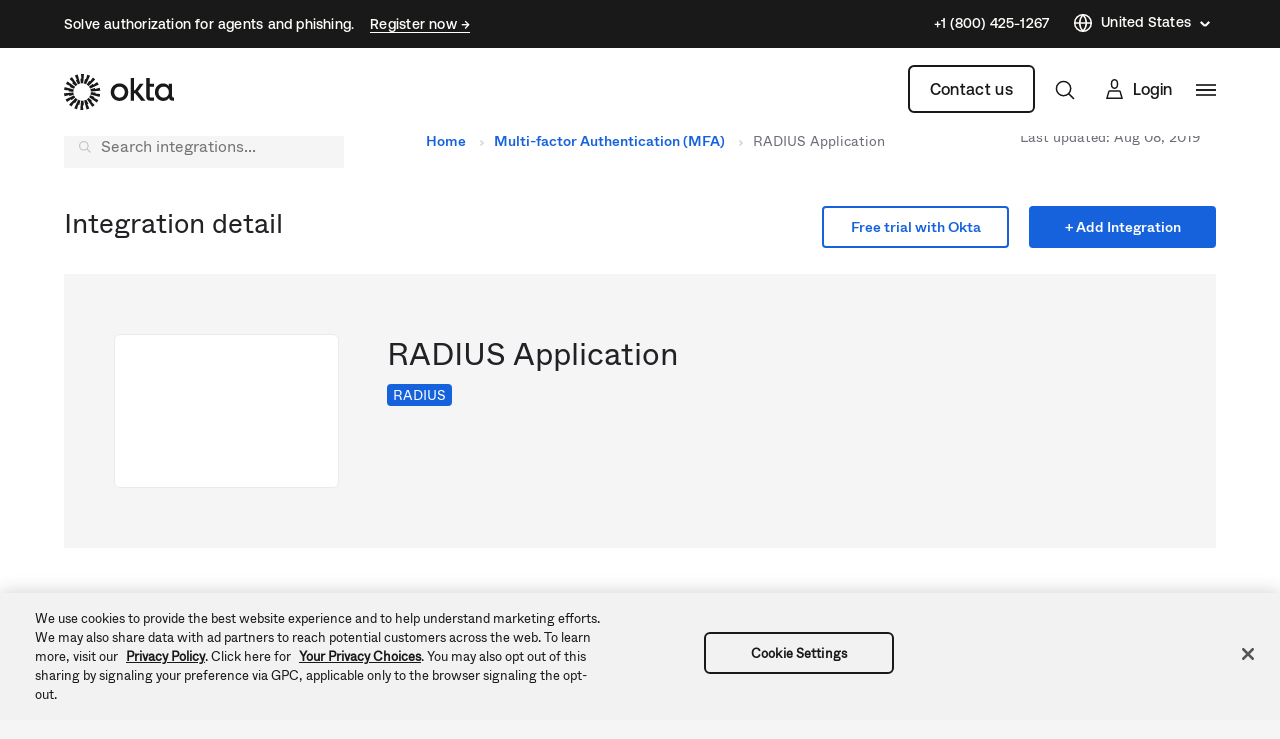

--- FILE ---
content_type: application/javascript;charset=utf-8
request_url: https://api.intellimize.co/client/117351982.js
body_size: 298365
content:
var cPubgJNt = "[base64]/[base64]/[base64]/[base64]/[base64]/[base64]/[base64]/[base64]/K1FVI2ZrQyBCeHwdBkJ4fE5HVXh/TVVef35BUFBvfEZOQnh8GgMKL2tGUF1vfEYhCyMtH0dVeg0bDBMrLQBHVXodFQ4COWtGUEtvfEYHES8gACsDOWtGUF1vezZHVXh/[base64]/[base64]/IBALCS0dEQ4CKTobEBRvfEZYQn8MUVcjb3kwR1AOa0MmS298RlBWfX5CV1N/[base64]/[base64]/DVFQVSI6ABIUcGFbFRA9YBsJEytgFw0KZTsfTRQnLxgOSig7BwsJLz0HTUJ/[base64]/DFFQVS4hFxcKLyAATBY/KwYbNC8iEQETJTw1DgtiaRoDEW97NgMVIy9ZDgYoKxhfQn8NUVBVBy8dDEJ/DVFQVW97MEVOZCIRDAA+JlFQV3dzSUdVen9PR1V4YlFQVS4hFxcKLyAATBY/KwYbNC8iEQETJTw1DgtiaRoDEW97NgMVIy9ZDgYoKxhfQn8NUVBVBy8dDEJ/[base64]/DBwQAixzUVckb3xGTRIhYQQDFT4gERAUZSMRBxNnIQEQSjovBhYJLzwHTUJ/DVFQVW97MEVOZCIRDAA+JlFQV3dzSUdVen9PR1V4YlFQVS4hFxcKLyAATBY/KwYbNC8iEQETJTw1DgtiaRoDEW97NgMVIy9ZDgYoKxhfQn8NUVBVBy8dDEJ/[base64]/dk1VUG98Rk5CeHwaAwova0ZQXW98RiEIJDoVARNvfEQxBiYrB0dVeg0gI0J4fhcODiklUVBVZmtGUAI8KxoWLi49UVBVcGtBIEJ4fEVXUHp8RVZWe2tGUEJ/[base64]/[base64]/e0BUQnh8TkdQCGtGUAkrIxFHVXh0UVBVCx4+PS0aETUOECs3Bz00IiEDPSQeDytSUXh+RlZCeHxYR1V4PQADEy9rRlBdb3xGDg48K1FQVWZrRlAXOCsXDQkuJwALCCQ9UVBVcGtBIEJ/[base64]/[base64]/[base64]/DFFXI295MEdQDmtDJktvfEZQVn1+Q1NfeX1RUFVwa0MgQnh8GgMKL2tGUF1vfEYjNwARPjI4CSEaFgYpOicDCy89KzEiBxE5JCZvfEQUVW98REpWY2tGUEtvfEYPAj48HQEUb3xGWEJ/DFFXI2ZrRlACMj4REA4vIBcHFG98RlhCfQxRUFV+f0NQVXh4TFJCeHxOR1AIa0ZQCSsjEUdVeHRRUFULHj49LRoRNw0JPi8XFjQrIhEROBkLOT0qDA9RUFc8fFFQVWZrRlATMz4RR1V4dFFQVSssUVBVZmtGUAY/Kh0HCSkrPQYUb3xGWEJ/[base64]/[base64]/[base64]/[base64]/USNWbwtHR195azUjQg99UVpVbwwwRyJ5a0xRQggNUSdUb3ZGRyVzazFRQnJ/[base64]/[base64]/azZSQnILUSdSb3ZBRyZ/[base64]/QFJCeHtPDgI+OhEQSjk+FQEOJClOTFd6exEPQn0KUVBVb3kwR1AOYlFQVT48FQQBIy01DgslLRUWDiUgUVBVcGtDIEJ4fEJTUHp3RlFRfWtGUF1veTZHVXgiGxUCOAsaBhclJxoWQnh8TlJLb3xGFxc6KwYnCS4+GwsJPmtGUF1/flFVI2ZrRlBRe3lEW1V5eExHVXh0UVUlb3xGDgg9KwYnCS4+GwsJPmtGUF1/[base64]/[base64]/Kh0HCSkrPQYUb3xGWEJ/[base64]/[base64]/UVtUbwtHR197azVaQg99UVpVb3ZGRyJ/a0wkQgsIUSdfb3ZHRyUOazFRQnJ/[base64]/USMibwtCR14OazVTQg96USAlbwxCRyJ5a0xQQnN8USdRb3dBR15zazFRQnJ/UVpfbwtHR197azVUQg99UVpWbww2RyJ5a0xTQnN5USdUb3ZFR19+a0chSCYnUVEib3s3DEJ4flFQV298REdVemtGUkJ4flFRJCYnUVEibwtMRyZ8a0wgQg95USNeb3YwRyJ5a0xQQnJ8USdUb3ZGR18LazFRQnJ/[base64]/[base64]/[base64]/[base64]/[base64]/UVshbwtHR195a01XQg99UVpVbw9HRyJ5a0xRQnJ9USdUb3ZGRyV9azFRQnJ9USBUbwtHR194azZSQg99UVpWbw82RyJ/[base64]/a0wmQnN2USdUb3ZFRyYIazFRQnJ+UVpWbwtHR194a0xaQg99UVpVb3Y1RyJ/azUnQnJ3USdSb3ZBRyZyazFRQnJ/USMlbwtHR197a01bQg99UVpVb3Y2R1QJYRgLQnkLUVckJGtGUkJ4flFQV298REdVemtGUkJ5DRgLQnkLNSZCD31RWlVvdkAuIwseUSdUb3ZFRyYLazFRQnJ/[base64]/a0wmQnN2USdTbwxMR196azFRQnJ/USMibwtHR194azZRQg99UVpUbwxHRyJ5a0xRQnJ2USdUb3ZHRyYOazFRQnJ9USAkbwtHR195azUgQg99UVpUb3dDRyJ5a0xRQgsNUSdUb3ZHRyUJazFRQnJ9USBUbwtHR197a0wgQg99UVpVb3ZNRyJ9azUnQgt/USdQb3dER198a0chSCYnUVEib3s3DEJ4flFQV298REdVemtGUkJ4flFRJCYnUVEibwtBR19/[base64]/IxEME2Q/[base64]/[base64]/[base64]/eUJHVXhiUVBVa39MVVJze0RUVG98RkdSDmJRUFU6LxMHLi49UVBVcGtBIEJ4fEVRUH1+RVpUfGtGUEJ/[base64]/ClNLSSYrGgUTImtGUlp3c1FQV3t1UVBVZmtGUAMlLQEPAiQ6WhMSLzwNMQImKxcWCDgPGA5PbSodFEkiKxUGAjgRKw4ILScaRU5kIhEMAD4mUVBXd3NJR1V6f09HVXhrQSZLb3xGAAg/[base64]/[base64]/[base64]/[base64]/[base64]/QlBCeHxOR1AIa0ZQCSsjEUdVeHRRUFUPOBEME298RE9CeH41DAYmNwcWQnh+JgcULy8GAQ9vfEQkCDgjUVBXGTsWDw4+a0ZQS298RhYeOitRUFVwa0ZQBD89AA0Kb3xGTkJ4fBUSDgQvGQdCeHxOR1V4f0c9JiQvGBsUPhwREQIrPBcKQnh8UVUjZmtGUFZ/[base64]/[base64]/[base64]/[base64]/[base64]/[base64]/[base64]/[base64]/QVVXenlEUV9vfEZYQn0MUVBVJC8ZB0J4fE5HVXgNGAsEIXRRUFcaPBsGEik6UVBXGi8TB0J4fjwHFSVrRlIkHg9RUFVma0ZQEzM+EUdVeHRRUFUpIh0BDG98Rk5CeHwEAwAvBxARQnh8TkdSCGtGUFZ5eUJbX3t+REdVeGJRUFV7fUNUXnJ/[base64]/[base64]/ClhHVXg9EQ4CKTobEEJ4fE5HVXhrQSADKzoVTwQlIwQNCS8gAE8TMz4RXwQ+L1FXI298RANCfwwcEAIsc1NNATgrEU8TOCcVDkhta0EmQnh8UVUjZmtGUFZ/eURSUHl4QEdVeHRRVSVvfEYMBicrUVBVcGtGUCQmJxcJQnh+AA1CeH4ACgJvfEQkFS8rUVBXHjwdAwtvfEQyBi0rUVBVZmtGUBMzPhFHVXh0UVBVKSIdAQxvfEZOQnh8BAMALwcQEUJ4fE5HUghrRlBWeXlCW197ekJHVXhrQSZLb3xGEQImKxcWCDhrRlBdb3xGA0J/[base64]/[base64]/ekxTQnh8UVcjZmtGUBQvIhEBEyU8UVBVcGtGUEkmLw0NEj4RKwEIJDoRDBNvfEQDQnh8UVUjZmtGUFZ/[base64]/C0lHUglrRlBPIjoAEl1veTcKEz4+B1hOdWFbR1IJa0ZQQn8KWEdSCCYGBwFvezFfQn8NUVBVb3xHR1IJa0ZQQn8KXUdVeGtDJktvfEZTUn1+RFVRf3tRUFVwa0MgQnh8GgMKL2tGUF1vfEYhCyMtH0dVeiEaR1V6L04MCD5mUVclIjwRBEJ/[base64]/DVFQVW97ME5CfwwcEAIsa0EnWm97N0dVeGtGUUJ/[base64]/elFQVWZrRlBWeXlCW19+dk1HVXhrQSZLb3xGEQImKxcWCDhrRlBdb3xGA0J/DBwQAixkSQEGOCsREBRnJBsASjohBxYOJCkHR1IOYlFQV2QNFRACLzwHNA4vOVFQV2Q4HQcQOWMGDRBvfEQDQnh8UVUjZmtGUFZ/[base64]/[base64]/[base64]/R1VRc3ZCVl9vfEZHUg5rQyZLb3xGU1J9fkRVXnx8UVBVcGtDIEJ4fBoDCi9rRlBdb3xGIRI5OhsPAjhrRlIuLisaFg4+N1FQVxovEwdCeH4iCwI9a0ZQS298RhYeOitRUFVwa0ZQESMrA0dVeGJRUFU6LxMHLi49UVBVcGtBIEJ4fEVRUHx3TFRTc2tGUEJ/[base64]/[base64]/[base64]/[base64]/[base64]/[base64]/[base64]/[base64]/[base64]/[base64]/[base64]/UVBVZmtGUFZ5eUJbXnh6R0dVeGtBJktvfEYRAiYrFxYIOGtGUF1vfEZMJD4vKz0LIyAfTAU/OgANCWc+BgsKKzwNR1IIJgYHAXdpHBYTOj1OTUg9OQNMCCE6FUwEJSNbEAI6IQYWSDkrFxcVL2MEFwUmJxdPFC88AgsELz1bRUJ/[base64]/[base64]/DVFQVSI6ABIUcGFbERI6PhsQE2QhHxYGZC0bD0J/[base64]/eURSXn9/R0dVeHRRVSVvfEYMBicrUVBVcGtGUCQmJxcJQnh+GwxCeH4XAxUua0ZSEyMiEUdVeGJRUFU+NwQHQnh8TkdVeC0YCwQha0ZQS298RhIGLSs9BhRvfEZYQn8MUVBVe31DVF5/ekxTQnh8UVcjZmtGUBQvIhEBEyU8UVBVcGtGUEkjYx0GAiQ6HRYeZy0VEANvfERHVA9rRlIGZmtGUkkMKxUWEjgrEDIVJSoBARMeJxgHFBURAAsLLz1RUFdkBhsUAjgPARYIOiIVGzEjKhENQnh8UVUjZmtGUFZ/eURSXn96QUdVeHRRVSVvfEYMBicrUVBVcGtGUCgkYwQDAC9rRlICJCkVBQInKxoWQnh+XCcqDw9ZNyxnDBgNAGcaBhcUPg8ANQg4JV1HVXhiUVBVPjcEB0J4fE5HVXgtGAsEIWtGUEtvfEYSBi0rPQYUb3xGWEJ/[base64]/[base64]/DVFQVW97ME5CfwwcEAIsa0EnWm97N0dVeGtGUUJ/DVFQVW97MEtCeHxRVSNma0ZQVn95RFJec3ZFR1V4dFFVJW98RgwGJytRUFVwa0ZQJCYnFwkCLmtGUislKR0MQnh8WEdVeDoNEgJvfEZYQnh8Fw4OKSVRUFVma0ZQFyspESsDOWtGUF1vezZHVXh/[base64]/DVFQVWU+BgsEIyATR1IJa0ZQQn8KUVBVb3kwTkJ4fEVXUHp/[base64]/C0lHUglrRlBCeH1RVyRvfEZHUg5nUVBVb3kwTkJ4fEVXUHp/RFNRe2tGUF1veTZHVXggFQ8Cb3xGWEJ4fDIQAi9rRlIzOCcVDkJ4fjINFSdrRlI0PywZCxM5a0ZQS298RhYeOitRUFVwa0ZQESMrA0dVeGJRUFU6LxMHLi49UVBVcGtBIEJ4fEVRUHx3QVRee2tGUEJ/[base64]/DBwQAixrQSdab3s3R1V4ZhwWEzp0UVUkIjoAEhRwZ0tNSG97N0dVeGtBJktvezYKFS8oUVcid2tBIUJ4fFFQVG97N0dVeGtBJk5vfEZHUA5iUVBVe3tDUlZ6f0NVQnh8TkdQCGtGUAkrIxFHVXh0UVBVMDQwBwsvOhEGQnh+MRQCJDpRUFcaIhUBAiIhGAYCOGtGUlV/a0ZQS298RhYeOitRUFVwa0ZQBD89AA0Kb3xGTkJ4fBUSDgQvGQdCeHxOR1V4NA4yCystEQoIJioREFV/a0ZQQn0KWEdVeH9BVVd7fkVbVW98RlhCfQxRUFUkLxkHQnh8TkdVeDQOJgImKwAHA298RCcRLyAAR1V6HhgDBC8mGw4DLzxRUFd/dlFQVWZrRlATMz4RR1V4dFFQVSk7BxYIJ2tGUEtvfEYDFyMAFQ8Cb3xGWEJ4fA4YNyYvFwcPJSIQBxV/[base64]/[base64]/DVFQVWImABYXcGtDIQ8+OgQRXWNxW01Cfw1RUFVvezBOQn8MHBACLGtBJ1pvezdHVXhrRlFCfw1RUFVvezBLQnh8UVUjZmtGUFZ/[base64]/[base64]/OgANCWc9EQEIJCoVEB5vfERKNzgnFwsJLWtGUjcrKRFLQnh8WEdVeDoNEgJvfEZYQnh8Fw4OKSVRUFVma0ZQFyspESsDOWtGUF1vezZHVXh/[base64]/[base64]/[base64]/[base64]/ClhHUggmBgcBb3sxX0J/DVFQVW98R0dSCWtGUEJ/Cl1HVXhrQyZLb3xGU1J9fkVSVHJ/UVBVcGtDIEJ4fBoDCi9rRlBdb3xGGB0OKxgHEy8qUVBXDzgRDBNvfEQyCystEQoIJioREEJ4fkJTQnh8WEdVeDoNEgJvfEZYQnh8FxcUPiEZR1V4YlFQVSs+HSwGJytRUFVwa0ZQHTAeGAMELyYbDgMvPEJTQnh8UVUjZmtGUFZ/[base64]/eURTV359QkdVeHRRVSVvfEYMBicrUVBVcGtGUCQmJxcJQnh+GwxCeH4EEAgnIQALCCQvGEdVej0RARMjIRpHVXpmISlCeH44DQAjIF1HVXhiUVBVPjcEB0J4fE5HVXgtGAsEIWtGUEtvfEYSBi0rPQYUb3xGWEJ/[base64]/[base64]/[base64]/PQANCm98Rk5CeHwVEg4ELxkHQnh8TkdVeDQOMgsrLREKCCYqERBWeGtGUEJ9ClhHVXh/QVVXe35BVlNvfEZYQn0MUVBVJC8ZB0J4fE5HVXgNGAsEIWtGUggka0ZSSRovEwchPyIYPTgpIRoWAiQ6UVBXb30xR1V6Kh0UXS8/[base64]/ClhHUggmBgcBb3sxX0J/DVFQVW98R0dSCWtGUEJ/Cl1HVXhrQyZLb3xGU1J9fkVSUXN+UVBVcGtDIEJ4fBoDCi9rRlBdb3xGLQlnPhUFAm98RAcJLS8TBwovIABHVXpmJgcUJTsGAQI5a0ZSSm98RDUPIzoREgY6KwZHVXpjUVBXBwg1R1V6ChESCyU3GQcJPmtGUiA/JxAHTm98Rk5CeHwAGxcva0ZQXW98RgELIy0fR1V4YlFQVTovEwcuLj1RUFVwa0EgQnh8RVFQfHdNVF9za0ZQQn8KWEdVeD0RDgIpOhsQQnh8TkdVeC9ODAg+ZlFXJSI8EQRCfwtJR1IJa0ZQTyI6ABJdb3k3ChM+PgdYTnVhW0dSCWtGUEJ/ClhHUggmBgcBb3sxX0J/DVFQVW98R0dSCWtGUEJ/Cl1HVXhrQyZLb3xGU1J9fkVSUXN/[base64]/[base64]/[base64]/PQANCm98Rk5CeHwVEg4ELxkHQnh8TkdVeDQOMgsrLREKCCYqERBSeWtGUEJ9ClhHVXh/QVVXe39EU1RvfEZYQn0MUVBVJC8ZB0J4fE5HVXgBGk8XKykRR1V6KxoFBi0rGQcJPmtGUk8CKxUGCy89B0dVej0AAwAjIBNLQnh8WEdVeDoNEgJvfEZYQnh8Fw4OKSVRUFVma0ZQFyspESsDOWtGUF1vezZHVXh/[base64]/[base64]/ClhHUggmBgcBb3sxX0J/DVFQVW98R0dSCWtGUEJ/[base64]/[base64]/C0lHUglrRlBCeH1RVyRvfEZHUg5nUVBVb3kwTkJ4fEVXUHp/[base64]/ClhHUggmBgcBb3sxX0J/DVFQVW98R0dSCWtGUEJ/Cl1HVXhrQyZLb3xGU1J9fkVTVHh+UVBVcGtDIEJ4fBoDCi9rRlBdb3xGGB0OKxgHEy8qUVBXDzgRDBNvfEQyCystEQoIJioREEJ4fkZTQnh8WEdVeDoNEgJvfEZYQnh8FxcUPiEZR1V4YlFQVSs+HSwGJytRUFVwa0ZQHTAeGAMELyYbDgMvPEZTQnh8UVUjZmtGUFZ/[base64]/DVFQVWImABYXcGtDIQ8+OgQRXWNxW01Cfw1RUFVvezBOQn8MHBACLGtBJ1pvezdHVXhrRlFCfw1RUFVvezBLQnh8UVUjZmtGUFZ/eURTVn59Q0dVeHRRVSVvfEYMBicrUVBVcGtGUCI8KxoWQnh+WUdVeg0bDBMrLQBHVXodFQ4COWtGUjMiLxoJQnh+LQ0Sb3xEJAg4I1FQVxk7Fg8OPmtGUEtvfEYWHjorUVBVcGtGUAQ/PQANCm98Rk5CeHwVEg4ELxkHQnh8TkdVeA0bDBMrLQAxBiYrBzYPKyAfOwg/[base64]/[base64]/[base64]/PQANCi88B0tCeHxYR1V4Og0SAm98RlhCeHwXDg4pJVFQVWZrRlAXKykRKwM5a0ZQXW97NkdVeH9HVVFzd0NWXm98RkdSDmJRUFU5KxgHBD4hBkdVeHRRUFUrdBoNE2JrQSAPOCsSR1IPc1FXJG98RkoPPjoEWEJ9DRwWEzo9TktYZWFRVyRvfEZHUg5iUVclIjwRBEJ/C0lHUglrRlBCeH1RVyRvfEZHUg5nUVBVb3kwTkJ4fEVXUHp/[base64]/PQANCm98Rk5CeHwVEg4ELxkHQnh8TkdVeDQOMgsrLREKCCYqERBUc2tGUEJ9ClhHVXh/[base64]/[base64]/[base64]/PQANCi88WQsDLyAACxMzZ11HVXhiUVBVPjcEB0J4fE5HVXgtGAsEIWtGUEtvfEYSBi0rPQYUb3xGWEJ/[base64]/DBwQAixrQSdabWYcFhM6dFFVJCI6ABIUcGdLTUhta0EmS297NgoVLyhRVyJ3aVFQVG1rQSZOb3xESi8lIxESBi0rXUdVeGJRUFU+NwQHQnh8TkdVeC0YCwQha0ZQS298RhIGLSs9BhRvfEZYQn8MUVBVe31DVF5/ekxTQnh8WEdVeH9HVVB6fkVSVW98RkdSDmJRUFU5KxgHBD4hBkdVeHRRUFUrdBoNE2JgFQwEIiEGR1IIPBsOAndpFhcTPiEaRUJ/[base64]/[base64]/[base64]/R1VQen5FVFFvfEZHUg5iUVBVOSsYBwQ+IQZHVXh0UVBVZCdZEQIpIRoGBjg3WQETK2MGBxM/[base64]/[base64]/[base64]/RlVXeGtGUF1veTZHVXggFQ8Cb3xGWEJ4fDcODiklUVBXJSBRUFdkLQcRSnt9ElNfPStRUFdiDxgOQnh+JAMALz1RUFcPNhcHFz5rRlIhOCsRR1V6GgYLBiZrRlJCfwweEUJ/Cl1HVXhiUVBVPjcEB0J4fE5HVXgtGAsEIWtGUEtvfEYSBi0rPQYUb3xGWEJ/[base64]/[base64]/a0ZQS298RhYeOitRUFVwa0ZQBD89AA0Kb3xGTkJ4fBUSDgQvGQdCeHxOR1V4NA4yCystEQoIJioREFN/[base64]/[base64]/R1RVemtGUF1veTZHVXggFQ8Cb3xGWEJ4fDsMSjovEwdCeH4RDAArKREPAiQ6UVBXYh0dDAAmK1FQVxknEwxCeH47DE5vfEZOQnh8ABsXL2tGUF1vfEYBCyMtH0dVeGJRUFU6LxMHLi49UVBVcGtBIEJ4fEVRUHx3QVVVf2tGUEJ/[base64]/[base64]/[base64]/UVBVcGtDIEJ4fBoDCi9rRlBdb3xGIQsjLR8RQnh+Nw4OKSUHR1V6IRpHVXo+HA0JL2tGUgk/IxYHFW98RE9CeH4ACxc6N1FQVz4hBEdVemNRUFcJIRoWBik6UVBXGS8YBxRvfEZOQnh8ABsXL2tGUF1vfEYBCyMtH0dVeGJRUFU6LxMHLi49UVBVcGtBIEJ4fEVRUHx3Q1Bec2tGUEJ/[base64]/DVFQVT4rGEdSCWtGUEJ/[base64]/OgANCWc+BgsKKzwNTxUvKQEOBjh0Gg0TYmA3NiYZKxcWDiUgWRIGOC8TEAY6JisACC43UVBXYWtGUgMjOFFQVytgNhcTPiEaTCU/OgANCWc+BgsKKzwNTxUvKQEOBjhnUVBVb3kwTkJ4fEVXUHp/QFJVc2tGUF1veTZHVXggFQ8Cb3xGWEJ4fDcODiklB0dVegoRFAImIQQHFTlrRlJCfw1RUFUNKwBHVXodAAMVPisQR1IJa0ZQQnh+IA0Xb3xEMgYtK1FQVwkaNUdVeGJRUFU+NwQHQnh8TkdVeC0YCwQha0ZQS298RhIGLSs9BhRvfEZYQn8MUVBVe31DVF5/[base64]/DFFQVXt9Q1Ref3lGWkJ4fFFXI2ZrRlAULyIRARMlPFFQVXBrRlBCeH0XFxQ+IRkHFWcnEAcJPicAG0o6PB0BDiQpUVBXLicCTDc4JxcLCS0NFRADcCAACkolKFkWHjorXFFOb3xETDc4JxcLCS0NFRADFREXDQs/[base64]/[base64]/DFFQVXt9Q1RefH1NVEJ4fFFXI2ZrRlAULyIRARMlPFFQVXBrRlBCeH0ZAw4kYxcNCT4rGhZCeH4VTCU/[base64]/C0lHUglrRlBCeH1RVyRvfEZHUg5nUVBVb3kwTkJ4fEVXUHp/[base64]/C0lHUglrRlBCeH1RVyRvfEZHUg5nUVBVb3kwTkJ4fEVXUHp/[base64]/DVFQVWImABYXcGtDIQ8+OgQRXWNxW01Cfw1RUFVvezBOQn8MHBACLGtBJ1pvezdHVXhrRlFCfw1RUFVvezBLQnh8UVUjZmtGUFZ/[base64]/ClhHVXg9EQ4CKTobEEJ4fE5HVXgvTgwIPmZRVyUiPBEEQn8LSUdSCWtGUE8iOgASXW95NwoTPj4HWE51YVtHUglrRlBCfwpYR1IIJgYHAW97MV9Cfw1RUFVvfEdHUglrRlBCfwpdR1V4a0MmS298RlNSfX5FVl9/d1FQVXBrQyBCeHwaAwova0ZQXW98RiELIy0fEUJ4fhsMQnh+BBAIJyEACwgka0ZSFC8tAAsIJGtGUk8CIRkHFyspEUdVehs/[base64]/DVFQVW97ME5CfwwcEAIsa0EnWm97N0dVeGtGUUJ/[base64]/[base64]/ClhHUggmBgcBb3sxX0J/DVFQVW98R0dSCWtGUEJ/[base64]/QVVXe3tDW1BvfEZYQn0MUVBVJC8ZB0J4fE5HVXgBGk8XKykRR1V6KxoFBi0rGQcJPmtGUk8LIhhHVXoeFQUCOWtGUk8AHl1LQnh8WEdVeDoNEgJvfEZYQnh8Fw4OKSVRUFVma0ZQFyspESsDOWtGUF1vezZHVXh/[base64]/[base64]/[base64]/QVtTfWtGUF1veTZHVXggFQ8Cb3xGWEJ4fDcODiklUVBXJSBRUFdkLQcRSnstEBNSJXtRUFdiDxgOQnh+JAMALz1RUFc9JwAKQnh+GgMRb3xEREJ4fhAQDiw6UVBXb3s2CBRvezBLQnh8WEdVeDoNEgJvfEZYQnh8Fw4OKSVRUFVma0ZQFyspESsDOWtGUF1vezZHVXh/R1VRc3hCV1VvfEZHUg5iUVBVOSsYBwQ+IQZHVXh0UVBVZC0HEUp7LRATUiV7UVBVb3kwTkJ4fEVXUHp/QVtTcmtGUF1veTZHVXggFQ8Cb3xGWEJ4fDcODiklUVBXJSBRUFdkLQcRSns3EwRWeSNRUFdiDxgOQnh+JAMALz1RUFc9JwAKQnh+GgMRb3xEREJ4fhAQDiw6UVBXb3s2CBRvezBLQnh8WEdVeDoNEgJvfEZYQnh8Fw4OKSVRUFVma0ZQFyspESsDOWtGUF1vezZHVXh/R1VRc3hCV1VvfEZHUg5iUVBVOSsYBwQ+IQZHVXh0UVBVZC0HEUp7NxMEVnkjUVBVb3kwTkJ4fEVXUHp/QVtTc2tGUF1veTZHVXggFQ8Cb3xGWEJ4fDcODiklUVBXJSBRUFdkLQcRSiYrQgpULmtGUk8LIhhHVXoeFQUCOWtGUhAjOhxHVXogFRRCeH5SR1V6KgYLAT5rRlJCfwweEUJ/Cl1HVXhiUVBVPjcEB0J4fE5HVXgtGAsEIWtGUEtvfEYSBi0rPQYUb3xGWEJ/[base64]/[base64]/[base64]/[base64]/C0lHUglrRlBCeH1RVyRvfEZHUg5nUVBVb3kwTkJ4fEVXUHp/QlRUfWtGUF1veTZHVXggFQ8Cb3xGWEJ4fDcODiklUVBXJSBRUFdkLQcRSnt/DVoXKThRUFdiHRkDCyZrRlIlPz0dDAI5PVFQVxovEwdOb3xGTkJ4fAAbFy9rRlBdb3xGAQsjLR9HVXhiUVBVOi8TBy4uPVFQVXBrQSBCeHxFUVB9fkZaV3JrRlBCfwpYR1V4PREOAik6GxBCeHxOR1V4YBcRFGd/RRtfOi0CR1V4a0MmS298RlNSfX5FVFF5dlFQVXBrQyBCeHwaAwova0ZQXW98RiELIy0fR1V6IRpHVXpgFxEUZy1EFQo9KFFQV2IdGQMLJmtGUiU/PR0MAjk9UVBXGi8TB05vfEZOQnh8ABsXL2tGUF1vfEYBCyMtH0dVeGJRUFU6LxMHLi49UVBVcGtBIEJ4fEVRUH1+RlpXcmtGUEJ/[base64]/DVFQVW97MEdVeGtDJktvfEZTUn1+RVRfeX1RUFVwa0MgQnh8GgMKL2tGUF1vfEYhCyMtH0dVeiEaR1V6YBcRFGd/[base64]/DBwQAixkSUVIID5bAQgkOhUBE2c9FQ4COWtBJkJ4flwoN298RCo3b3xEMgYtK11HVXhiUVBVPjcEB0J4fE5HVXgtGAsEIWtGUEtvfEYSBi0rPQYUb3xGWEJ/[base64]/OgANCW98RkdQDmJRUFV7e0NSVn1/[base64]/[base64]/[base64]/C0lHUglrRlBCeH1RVyRvfEZHUg5nUVBVb3kwTkJ4fEVXUHp/TFBTe2tGUF1veTZHVXggFQ8Cb3xGWEJ4fDsMSjovEwdCeH4RDAArKREPAiQ6UVBXYhkRAA4kLwZHVXoGAQBCeH5ZR1V6AQYLACMgFQ5CeH4kAwAvZ1FQV2J/[base64]/C0lHUglrRlBCeH1RVyRvfEZHUg5nUVBVb3kwTkJ4fEVXUHp/TFFXemtGUF1veTZHVXggFQ8Cb3xGWEJ4fDsMSjovEwdCeH4RDAArKREPAiQ6UVBXYhwREQg/PBcHFG98RDUPIzoREgY6KwZHVXoLGgMFJitRUFcZKxgEQnh+JwcVPCcXB0J4fiQDFDk5GxADb3xEMAI5KwARQnh+JAMAL2dRUFVma0ZQEzM+EUdVeHRRUFUpIh0BDG98Rk5CeHwEAwAvBxARQnh8TkdSCGtGUFZ5eUNSU35/[base64]/ClFQVW95ME5CeHxFV1B6f01QUHNrRlBdb3k2R1V4IBUPAm98RlhCeHw7DEo6LxMHQnh+EQwAKykRDwIkOlFQV2INGwwTKy0AR1V6HRUOAjlrRlItGmtGUjcrKRFLQnh8WEdVeDoNEgJvfEZYQnh8Fw4OKSVRUFVma0ZQFyspESsDOWtGUF1vezZHVXh/[base64]/[base64]/[base64]/[base64]/[base64]/DBwQAixzUVckb3xGChM+PgdYSGU5AxVJJSUAA0kpIRlNBCUgAAMEPmMHAwsvPVtHVXksGw0MZy9ZDwIvOh0MAGc7H0dSCWtGUEJ/[base64]/[base64]/R1VQentMU1BvfEZHUg5iUVBVOSsYBwQ+IQZHVXh0UVBVZC0HEUouKRcHVjtrRlJCeQtRUFdkLQcRSnt6AglQPmtGUEJ9ClhHVXh/[base64]/[base64]/[base64]/TFRUb3xGWEJ9DFFQVSQvGQdCeHxOR1V4DRgLBCFrRlIIJGtGUkk5LRwHAz8iEU8GZyMRBxMjIBNPBD4vUVBXYg0bDBMrLQBHVXodFQ4COWtGUjcrKRFLQnh8WEdVeDoNEgJvfEZYQnh8Fw4OKSVRUFVma0ZQFyspESsDOWtGUF1vezZHVXh/R1VRc3lGW15vfEZHUg5iUVBVOSsYBwQ+IQZHVXh0UVBVZD0XCgIuOxgHSitjGQcCPicaBUopOhVHVXhrQyZLb3xGU1J9fkZTX3x6UVBVcGtDIEJ4fBoDCi9rRlBdb3xGNA4vOVFQVzovEwcUcGtGUkJ/[base64]/[base64]/DVFQVWImABYXcGtDIQ8+OgQRXWNxW01Cfw1RUFVvezBOQn8MHBACLGtBJ1pvezdHVXhrRlFCfw1RUFVvezBLQnh8UVUjZmtGUFZ/[base64]/DVFQVWImABYXcGtDIQ8+OgQRXWNxW01Cfw1RUFVvezBOQn8MHBACLGtBJ1pvezdHVXhrRlFCfw1RUFVvezBLQnh8UVUjZmtGUFZ/[base64]/[base64]/C0lHUglrRlBCeH1RVyRvfEZHUg5nUVBVb3kwTkJ4fEVXUHp8R1decmtGUF1veTZHVXggFQ8Cb3xGWEJ4fDsMSjovEwdCeH4RDAArKREPAiQ6UVBXYhwREQg/[base64]/[base64]/[base64]/fkZRQnh8TkdQCGtGUAkrIxFHVXh0UVBVCSIdAQxvfEQNCW98REdVeScATwo/[base64]/[base64]/[base64]/[base64]/ClhHVXg9EQ4CKTobEEJ4fE5HVXhrRlEQLGMDDRUhKBgNEGQtBxFKLSgRBhA/[base64]/[base64]/a0ZSSSg6Gk8FJi8XCUJ4flwyFSMtHQwAb3xEMgYtK11HVXhiUVBVPjcEB0J4fE5HVXgtGAsEIWtGUEtvfEYSBi0rPQYUb3xGWEJ/[base64]/ClhHVXg9EQ4CKTobEEJ4fE5HVXhrRlEOPmMQBxEjLRFPBiktEREUZC0HEUotKBEGED9rRlJJKDoaTwUmLxcJQnh8UVUjZmtGUFZ/[base64]/[base64]/[base64]/a0ZSSSk9B08SOj5DGFRvfERKNzgnFwsJLWtGUjcrKRFLQnh8WEdVeDoNEgJvfEZYQnh8Fw4OKSVRUFVma0ZQFyspESsDOWtGUF1vezZHVXh/R1VRc3tDUF9vfEZHUg5iUVBVOSsYBwQ+IQZHVXh0UVBVb3xHCxNnIwEOEyNjEgMEPiEGTwY/[base64]/a0ZSSSk9B08SOj5DGFRvfERKNzgnFwsJLWtGUjcrKRFLQnh8WEdVeDoNEgJvfEZYQnh8Fw4OKSVRUFVma0ZQFyspESsDOWtGUF1vezZHVXh/[base64]/ClhHVXg9EQ4CKTobEEJ4fE5HVXhrRlEOPmMBDA48KwYRBiZjEAsVLy0ADRUzYBcRFGcpEgcDPTtRUFdkLQcRSj8+BFUdeWtGUEJ9ClhHVXh/[base64]/[base64]/[base64]/PgRVHXlrRlJPGjwdAQ4kKVFQVxovEwdOb3xGTkJ4fAAbFy9rRlBdb3xGAQsjLR9HVXhiUVBVOi8TBy4uPVFQVXBrQSBCeHxFUVB8d0FVVXJrRlBCfwpYR1V4PREOAik6GxBCeHxOR1V4a0ZRDj5jHQYCJDodFh5nKRsUAjggFQwEL2AXERRnKRIHAz07UVBXZC0HEUo/PgRVHXlrRlBCfQpYR1V4f0FVV3h7QlZXb3xGWEJ9DFFQVSQvGQdCeHxOR1V4DRgLBCFrRlIIJGtGUkkoOhpPFzgnGQMVM2tGUk8aPB0BDiQpUVBXGi8TB05vfEZOQnh8ABsXL2tGUF1vfEYBCyMtH0dVeGJRUFU6LxMHLi49UVBVcGtBIEJ4fEVRUHx3QVVVcmtGUEJ/ClhHVXg9EQ4CKTobEEJ4fE5HVXhgFhYJZz4GCworPA1HVXhrQyZLb3xGU1J9fkZXUX5/[base64]/[base64]/DBwQAixzUVckb3xGChM+PgdYSGUhHxYGZC0bD0gpIRoWBik6WREGJisHTUJ/DVFQVW97MEwlPzoADQlvfEZHUA5iUVBVe3tDUlVyfUVVQnh8TkdQCGtGUAkrIxFHVXh0UVBVBSBZEgYtK1FQVy8gEwMALyMRDBNvfERKLRprRlIvGmtGUjcrKRFLQnh8WEdVeDoNEgJvfEZYQnh8Fw4OKSVRUFVma0ZQFyspESsDOWtGUF1vezZHVXh/[base64]/[base64]/ClpIWGNxUEdVeGtDJkJ/ClFVI2ZrRlBWeXlCW1J8e0RHVXh0UVUlb3xGDAYnK1FQVXBrRlAmPiUbTAUjNFFQVwIhGQcXKykRR1V4YlFQVT88GBFCeHxOR1IIa0MgQnh8GQMTKSZRUFVwa0ZQFS8pERpCeHxYR1V4OBUOEi9rRlBdb3xGR1IPZhwWEzo9S1hCfw1RVyRla0EhQn8NW0tYYjkDFUJ/[base64]/[base64]/DVsEFS8rWRYVIy8YR1IJa0EhSHVmUVcldWtGUUJ/ClpIWGNxUEdVeGtDJkJ/[base64]/DVpLWCUlAANCfw1RVyRkLRsPT297N0dSCWFRVyVvezFNWG98R0dSDmVLS1hvezdHUglhAAoGJCVZGwg/YxIQAi86BgsGJmtBIUJ/[base64]/[base64]/PBgRQnh8TkdSCGtDIEJ4fBkDEykmUVBVcGtGUBUvKREaQnh8WEdVeDgVDhIva0ZQXW98RkdSD2YcFhM6PUtYQn8NUVckZWtBIUJ/[base64]/ClpIWGNxUEdVeGtDJkJ/[base64]/[base64]/[base64]/[base64]/[base64]/[base64]/DVpLWCUlAANCfw1RVyRkLRsPQn8NUVckZTwREQg/[base64]/DVpLWCUlAANCfw1RVyRkLRsPQn8NUVckZTkRAA4kLwZPCi8rAE8eJTsGTwghOhVPBD89AA0KLzxZCwMvIAALEzNjERoXLzwATxc4LwIHAiRjFRYLPzwdR1IJa0EhSHVmUVcldWtGUUJ/ClpIWGNxUEdVeGtDJktveTZHVXgjFRYEImtGUF1vfEYQAi0rDEdVeGJRUFU8LxgXAm98RlhCeHxRVyJiJgAWFzlxTkdSCWtBIUhvezdHUglhXV1PPTkDR1IJa0EhSWNxGwkTK2tBIUJ/[base64]/DFFVJW98Rg8GPi0cR1V4dFFQVTgrEwcfb3xGTkJ4fAIDCz8rUVBVcGtGUEJ/[base64]/[base64]/JxgGSjw9WQASM2FRUFVveTBOQn0MUVBVJy8AAQ9vfEZYQnh8BwsKOiIRR1V4YlFQVTwvGBcCb3xGWEJ4fBwWEzo9Tk1IPTkDTAghOhVMBCUjWxcMZTwREQg/PBcHFGUvGgMLMz0ATxUvPREDFSkmWQQIODwRERMvPFkQAjohBhZKKDsdDgNnOhwHSig7BwsJLz0HTwQrPRFPASU8WQEeKCsGEQIpOwYLEzNjFQwDZz4GCxErLQ1NQnh8UVUjZmtDIEJ4fBkDEykmUVBVcGtGUBQjIwQOAm98Rk5CeHwCAws/K1FQVXBrRlAPPjoEEV1lYQMVEGQhHxYGZC0bD0g/[base64]/[base64]/[base64]/[base64]/DVFXJGU+BgsRKy0NTxclIh0BHm97N0dSCWFLSkJ/DEtHVXlrQSZJYHFdXUNvfEZHUA5rQSZCfQpYR1V4f0dVUXN4RFdVb3xGWEJ9DFFQVSQvGQdCeHxOR1V4BxoWFSVrRlITJWtGUighOhVHVXhiUVBVPzwYEUJ4fE5HUghrQyBCeHwZAxMpJlFQVXBrRlAVLykRGkJ4fFhHVXg4FQ4SL2tGUF1vfEZHUg9mHBYTOj1LWEJ/[base64]/DVFXJGVnS0oQPTlRVyRvezdMTnUhHxYGb3s3R1IJYBcNCm97N0dSCWEBCUJ/[base64]/[base64]/[base64]/[base64]/[base64]/[base64]/[base64]/DVFXJGVrQSFCfw1bS1hiOQMVQn8NUVckZGdLDQw+L1FXJG97N0wEJSNRVyRvezdNBCUgAAMEPmtBIUJ/[base64]/DVpLWCUlAANCfw1RVyRkLRsPQn8NUVckZSoRR1IJa0EhSHVmUVcldWtGUUJ/ClpIWGNxUEdVeGtDJkJ/[base64]/DVpLWCUlAANCfw1RVyRkLRsPQn8NUVckZS0BERMlIxEQFG97N0dSCWFRVyVvezFNWG98R0dSDmVLR1IJa0EhSHVmUVcldWtGUUJ/ClpIWGNxUEdVeGtDJkJ/[base64]/[base64]/DVpLWCUlAANCfw1RVyRkLRsPQn8NUVckZT4GDQM/[base64]/DFFVJW98Rg8GPi0cR1V4dFFQVTgrEwcfb3xGTkJ4fAIDCz8rUVBVcGtGUEJ/[base64]/DVFXJGVrQSFCfw1bS1hiOQMVQn8NUVckZGdLDQw+L1FXJG97N0wEJSNRVyRvezdNWGJrQSBYb3xHR1IOYF5dTnVqUVBVb3kwR1IOa0MmS298RlNUfXhNVFF/[base64]/ClpIWGNxUEdVeGtDJkJ/[base64]/DFFVJW98Rg8GPi0cR1V4dFFQVTgrEwcfb3xGTkJ4fAIDCz8rUVBVcGtGUEJ/[base64]/DVpLWCUlAANCfw1RVyRkLRsPQn8NUVckZSwYDQBvezdHUglhUVckb3s3BkJ9DEBHUA5rQSFCfw1bR1IJa0EhA295NlBCfQpRVyRvezdNQn8MUVciZXFRUFRvezBJWG97N0dSCWFLSkJ/[base64]/DFFVJW98Rg8GPi0cR1V4dFFQVTgrEwcfb3xGTkJ4fAIDCz8rUVBVcGtGUEJ/C1wKEz4+B11db3s3R1IJYVFXJG97N01OdWYDFRBvezdHUglgXV0IIToVR1IJa0EhSSkhGUdSCWtBIUg/[base64]/DVtHUglrQSFIY3FcFRA9a0EhQn8NWktYJSUAA0J/[base64]/DVFXJGVrQSFCfw1bS1hiOQMVQn8NUVckZGdLDQw+L1FXJG97N0wEJSNRVyRvezdNEiFrQSFCfw1bEAI5IQEQBC89UVckb3s3TQM/IxkLAjljExcOLitRVyRvezdNDi4rGhYOPjdZAxRnL1kRAjg4HQECb3s3R1IJYUtKQn8MS0dVeWtBJklgcV1dQ298RkdQDmtBJkJ9ClhHVXh/[base64]/[base64]/K1FQVXBrRlBCfwtcChM+PgddXW97N0dSCWFRVyRvezdNTnVmAxUQb3s3R1IJYF1dCCE6FUdSCWtBIUkpIRlHUglrQSFIPyVRVyRvezdNATgrEU8TOCcVDkJ/[base64]/[base64]/[base64]/DVFQVWU7H00OLisaFg4+N1lTV3thHQYGKz1bR1IJa0ZQS297N0dVeGEBCUgjKhEMEyM6DU9Wen9bCwYnYwQNEC88B08eJTsGTwQlIwQDCTNhUVckb3xGTkJ/[base64]/KlkRAik7BgsTM2MHDUojIwQNFT4vGhZIb3s3R1V4YlFXJG98Rk0SIWEdBgIkOh0WHmd/RFNIPSYVFkojPVkDSjw+Gk1Cfw1RUFVma0EhQnh8WxcMZScQBwk+JwAbSnt+RU0ULy0BEA4+N1kDFGcvWRECODgdAQJnPREBBis9W0dSCWtGUEJ/Ck8QAj47BgxCeH4dTA4kLRgXAy89XBZOb3kwS089JxoGCD1gGA0EKzodDQlkPhUWDyQvGQdOcWtGUEtvfEYXFSY9UVBVcGtBIEJ9DFFQVScvAAEPb3xGWEJ4fAYHAC82UVBVZmtGUBErIgEHQnh8TkdVeGtBJ08iOgASFHV0UVckb3s3TUJ/DVFXJGVnS0oQPTlRVyRvezdMTnUhHxYGb3s3R1IJYBcNCm97N0dSCWEBCUJ/DVFXJGUnEAcJPicAG0p7fkVHUglrQSFIb3s2R1IPYUtHVXlrQSZMdWtBIUJ/DVtdT297Nl1CeH1RVyNkZEtLWG5rRlBCfQpRVyNveTBOQnh8RVFQfHdDWlN5a0ZQXW95NkdVeCAVDwJvfEZYQnh8MS8iC2MhKUoIIhsFSh48ARETCzojDRUha0ZQS298RgEILitRUFVwa0ZQTyw7GgETIyEaSgJja0MgBCUgBxZCeH4bX0J/DFFXJG98Rk0SIWEWDggtYUZSVnJhRFtIPSYRDEo6KxsSCy9jFRACZzocB0o6KwYLCi86ERBKPStZDAIvKlkDSjArBg1KPjwBERNnLwQSFSUvFwpKPiFZEQIpOwYLEzNhUVckb3xGTkJ/[base64]/DVFQVWZrQSFCeHxbFwxlLBgNAGV8RFBXZX5HTQYuIQQWDiQpWQNKOCsZDRMvYwMNFSFjBxYVKzoRBR5la0EhQnh8WEdSCWtGUEg/JVsACyUpW1BXeH5bUlFlKhUWBmc9EQESOCcAG0hvezdHVXhiUVckb3xGTRIhYRYOCC1hRlJVemFEVEg9Jg1PAT86ARACZzkbEAxnKwEQCDorWQYeJC8ZCwRla0EhQnh8WEdSCWtGUEg/[base64]/JVsACyUpW1BXeH9bUlZlORwDE2cnEk8eJTsGTwInPhgNHi8rB08EJTsYBkorLRwLAjwrWQ0BLCcXB0omKwIHC2c+Bg0DPy0ACxEjOg1PATghGU8PJSMRTUJ/DVFQVWZrQSFCeHxbFwxlLBgNAGV8RFBWZX5HTRIkJxILAi5jHQYCJDodFh5nJwdPEyIrWQwCPWMEBxUjIxEWAjhhUVckb3xGTkJ/[base64]/DVFQVWZrQSFCeHxbFwxlLBgNAGV8RFBWZX5MTRQvLQEQDiQpWRYPL2MSFxM/[base64]/DVtHUglrQSEDb3k2UEJ9ClFXJG97N01CfwxRVyJlcVFQVG97MElYb3s3R1IJYUtKQn8MS0dVeWtBJklgcV1dQ298RkdQDmtBJkJ9ClhHVXh/[base64]/[base64]/[base64]/[base64]/[base64]/DFFVJW98Rg8GPi0cR1V4dFFQVTgrEwcfb3xGTkJ4fAIDCz8rUVBVcGtGUEJ/[base64]/IhUWCDhhAAoGJCVZGwg/[base64]/[base64]/[base64]/[base64]/[base64]/[base64]/DVFXJGVmEAdOYmZRVyRvezdNQn8MUVciZXFRUFRvezBJWGNlS0tYb3s3R1IJYUtKQn8MS0dVeWtBJklgcV1dQ298RkdQDmtBJkJ9ClhHVXh/R1VRc3ZCVldvfEZYQn0MUVBVJC8ZB0J4fE5HVXgPGA5CeH4kAwAvPVFQV2IAOEtCeHxYR1V4OwYOFG98RlhCfwxRVSVvfEYPBj4tHEdVeHRRUFU4KxMHH298Rk5CeHwCAws/K1FQVXBrRlBCfwtcChM+PgddXW97N0dSCWFRVyRvezdNTnVmAxUQb3s3R1IJYF1dCCE6FUdSCWtBIUkpIRlHUglrQSFIYiAYS09ia0EhQn8NW0dSCGtBJ0h1a0ZRQn8KX11OYXFdXUJ/[base64]/[base64]/[base64]/PBgRQnh8TkdSCGtDIEJ4fBkDEykmUVBVcGtGUBUvKREaQnh8WEdVeDgVDhIva0ZQXW98RkdSD2YcFhM6PUtYQn8NUVckZWtBIUJ/[base64]/PBgRQnh8TkdSCGtDIEJ4fBkDEykmUVBVcGtGUBQjIwQOAm98Rk5CeHwCAws/K1FQVXBrRlAPPjoEEV1lYQMVEGQhHxYGZC0bD0g/[base64]/[base64]/DVFXJGU9Gw4SPicbDBRvezdHUglhBBcFJicXTxQvLQANFW97N0dSCWFLSkJ/[base64]/[base64]/[base64]/[base64]/PBgRQnh8TkdSCGtDIEJ4fBkDEykmUVBVcGtGUBQjIwQOAm98Rk5CeHwCAws/[base64]/[base64]/PBcHFGU5HAsTLz4VEgI4YwcHBD88HRYeZywBCws+YwANSj0hBglKJTsAEQ4uK1kWDy9jBAcVIyMRFgI4YwJQSG98RkdQDmtBJkJ9ClhHVXh/[base64]/PBgRQnh8TkdSCGtDIEJ4fBkDEykmUVBVcGtGUBQjIwQOAm98Rk5CeHwCAws/[base64]/[base64]/DVFQVWU7H00EPz0ADQovPAdNCDIoFQ9Ib3s3R1V4YlFXJG98Rk0SIWEXFxQ+IRkHFTlhEBcFKydZAw44PhsQEzlhUVckb3xGTkJ/[base64]/DVtHUglrQSFIY3EDFRBvezdHUglgGwkTK2tBIUJ/[base64]/[base64]/[base64]/DVFXJGVnS0oQPTlRVyRvezdMTnUhHxYGb3s3R1IJYBcNCm97N0dSCWEBCUJ/DVFXJGU+Bg0DPy0AEUJ/[base64]/[base64]/[base64]/[base64]/DVpLWCUlAANCfw1RVyRkLRsPT2JrQSFCfw1bR1IIa0EnSHVrRlFCfwpfXU5hcV1dQn8NUVckZXFcR1IIcVFQVG97MExNdWdLRkJ4fFFVI297MEdQDmJRUFV7fUNVV3t/QlpCeHxOR1AIa0ZQCSsjEUdVeHRRUFUdJh0WAjovBAcVb3xEABIjIhBPETljFhceb3xGTkJ4fAEQCzlrRlBdb3s2R1AIa0ZQCis6FwpCeHxOR1V4PBEFAjJrRlBLb3xGFAYmOxFHVXh0UVBVb3sxSg8+OgQRWHBrQSFCfw1bR1IJa0EhSGNxXBUQPWtBIUJ/DVpLWCUlAANCfw1RVyRkLRsPQn8NUVckZTwREQg/PBcHFG97N0dSCWEDCg4+KwQDFy88WQASIyIQTxE5YxYXHm97N0dSCWFLSkJ/DEtHVXlrQSZJYHFdXUNvfEZHUA5rQSZCfQpYR1V4f0dVUHp/[base64]/PBgRQnh8TkdSCGtDIEJ4fBkDEykmUVBVcGtGUBQjIwQOAm98Rk5CeHwCAws/K1FQVXBrRlAPPjoEEV1lYRAHES8iGxJKZyMbDAhnIR8WBmQgERYLIygNTAY6PlsIAjk9EU8TLz0ACwktYVFQVW95MEdSDmtDJktvfEZTVH15RFNRenxRUFVwa0MgQnh8GgMKL2tGUF1vfEYqCCcrBAMAL2tGUiY/PQAQBiYnFUdVeGJRUFU/PBgRQnh8TkdSCGtDIEJ4fBkDEykmUVBVcGtGUBUvKREaQnh8WEdVeDgVDhIva0ZQXW98RkdSD2YcFhM6PUtYQn8NUVckZWtBIUJ/DVtLWGI5AxVCfw1RVyRkZ0sNDD4vUVckb3s3TAQlI1FXJG97N00GP2tBIUJ/[base64]/[base64]/[base64]/[base64]/[base64]/[base64]/DVtHUghrQSdIdWtGUUJ/[base64]/[base64]/[base64]/[base64]/[base64]/DVoBCCdrQSFCfw1bSgY/a0EhQn8NW0dQCSoRR1IJa0EhSG95NwQVb3s3R1IJYVFVJCE8UVckb3s3TUJ9DRoOQn8NUVckZWtDIRQva0EhQn8NW0dQCT0TR1IJa0EhSG95NxcMb3s3R1IJYV1dFzgnFwsJLWtBIUJ/[base64]/DVFXJGVrQSFCfw1bS1hiOQMVQn8NUVckZGdLDQw+L1FXJG97N0wEJSNRVyRvezdNFC1rQSFCfw1bEQgmOwALCCQ9UVckb3s3TRUvOhULC297N0dSCWFLSkJ/[base64]/[base64]/DFFVJW98Rg8GPi0cR1V4dFFQVTgrEwcfb3xGTkJ4fAIDCz8rUVBVcGtGUA8+OgQRXWVhAxUQb3s3R1IJYBsJEytrQSFCfw1aAQgnYQYHFCU7BgECOWEXDQk+KxoWSiYnFhAGODdbR1IJa0EhWCwnEQ4DFTwREQg/[base64]/[base64]/LQARSG98RkdQDmJRVSVvfEYPBj4tHEdVeHRRUFU5OxYREzgnGgVCeHxYR1V4OBUOEi9rRlBdb3xGTQY/[base64]/ClFVI2ZrRlBWeXlDUlB/[base64]/NxEQFGcpAQsDL2FRUFVveTBHUg5rQyZLb3xGU1R9eURVUnN8UVBVcGtDIEJ4fBoDCi9rRlBdb3xGMAI5IQEQBC89UVBXHSYdFgI6LwQHFW98RDEKKGtGUiU/[base64]/DVtHUglrQSFIY3FcFRA9a0EhQn8NWktYJSUAA0J/[base64]/[base64]/W0dVeGtDJktveTZHVXgjFRYEImtGUF1vfEYREig9ABAOJClRUFVma0ZQESsiAQdCeHxOR1V4OQMVSSUlAANJKSEZTQ06YRcNCT4vFxZKOS8YBxRla0ZQQn0KWEdQCGtGUAorOhcKQnh8TkdVeD0BABQ+PB0MAG98Rk5CeHwCAws/[base64]/[base64]/ClpIWGNxUEdVeGtDJkJ/[base64]/[base64]/PBpHVXooFQ4UL2tDJk5iZ09HVXhrQyZLb3xGU199e01XV3t3UVBVcGtDIEJ4fBoDCi9rRlBdb3xGVBQvIAcHQnh+JwcAJysaFl1vfERQV3h/[base64]/DVoBCCdrQSFCfw1bFwxiZlFXJG97N01CfwxRVyJlcVFQVG97MElYY2VLS1hvezdHUglhS0pCfwxLR1V5a0EmSWBxXV1DZWJbR1IPZhwWEzo9S1hCfw1RVyRla0EhQn8NW0tYYjkDFUJ/DVFXJGRnSw0MPi9RVyRvezdMBCUjUVckb3s3TQY/ZlxHUglrQSFIb3s2R1IPYUtHVXlrQSZMdWdfXU51a0EhQn8NW11Pb3s2XUJ4fVFXI2RkS0tYbmFYTUJ/C1wKEz4+B11db3s3R1IJYVFXJG97N01OdWYDFRBvezdHUglgXV0IIToVR1IJa0EhSSkhGUdSCWtBIUg5KVxKQn8NUVckZWtBIEJ/C1tdQnh9UVcjYXFdSVhjcVFXJG97N01YYmtBIFhvfEdHUg5gXl1OdWpbTkhvezFKDz46BBFYcGtBIUJ/DVtHUglrQSFIY3FcFRA9a0EhQn8NWktYJSUAA0J/[base64]/DVsJFWJmUVckb3s3TUJ/DFFXImVxUVBUb3swSVhjZUtLWG97N0dSCWFLSkJ/DEtHVXlrQSZJYHFdXUNlYltHUg9mHBYTOj1LWEJ/[base64]/DVFXJGUkBEpPb3s3R1IJYVFXJW97MU1Yb3xHR1IOZUtLTHVnS0dSCWtBIUh1ZlFXJXVrRlFCfwpaSFhjcVBNQn8KTxACPjsGDEJ4fgBMFCUjEUoQd2tHJxBkOhERE2I5HQwDJTlaDggpLwALCCRgHBACLGddR1AOZ1xLXG98RkdQDmJRUFV7dkNXXn9/[base64]/[base64]/[base64]/d0FTUXprRlBdb3k2R1V4IBUPAm98RlhCeHwzBwhlDRsMEyMgEQwTcGtGUiI/[base64]/[base64]/R1IJa0ZQS297N0dVeB09R1IJa0ZQS297N0dVeAsnR1IJa0ZQS297N0dVeB0+R1IJa0ZQS297N0dVeB0xR1IJa0ZQS297N0dVeA08R1IJa0ZQS297N0dVeBomR1IJa0ZQS297N0dVeBs1R1IJa0ZQS297N0dVeAM/[base64]/[base64]/[base64]/[base64]/[base64]/[base64]/DVFQVWZrQSFCeHw8BwYmOhwBBjgrUVBXKyAQR1V6AxEGDikvGEdSCWtGUEJ/Ck8QAj47BgxCeH4RTA4kLRgXAy89XAxOb3kwS089JxoGCD1gHS0MPi9aEQ4yHREMFC9gEwcTCSEZEgYkNyQQCDorBhYeYmtBIUJ4fB0MAz89ABAeb3s3R1V4Z11ZQnh8UVUjZmtGUFZyeUFbUn9/[base64]/K1gVFSM6FQALL3QAEBIvYgIDCz8rTgFCfQpdWAlvezYWQn8KSQFcPC8GR1V6K0lKCWY6XV9CeQtRVSUsIQZKESs8UVBXKWtGUg4ka0ZSE295N0dQCWYAX0J9DFFVI2NnHQRPJWAXAwsmZgBOBGNnB0oJZi1YFkJ/DBdHUg5nTwsBYjxdBAg4ZgIDFW98RAFCeH4bBEJ4fgZKE2NnUVUlIyhcBEkpLxgOTz5iF0tOOWYaTgRmOlFXJSlrQSZOb3kwEAI+OwYMQnh+GkdQDnVcSk53a0cnQn0MFw0JOTpRUFckcxFKQn0MUVUjZjkdDAMlOVoLBCQ6DBYLLDoGEU5kGidZBCUgBxZCeH4AX0J/[base64]/[base64]/Kh0HCSkrB0wSJCsCBwkMIQEQIDghARIUGT4YCxMLOxALAiQtEUtcb3xGR1AOYlFQVXt2Q1def3ZHWkJ4fE5HUAhrRlAJKyMRR1V4dFFQVQthNk0kZQpRUFc5PhgLE3BrRlIgOCEBEkJ4fjZKU3prRldOb3xGTkJ4fBcNAy9rRlBdb3xGSgE/[base64]/d0FaU3prRlBdb3k2R1V4IBUPAm98RlhCeHw1TSVlDVsmQnh+BxILIzpOR1V6CQYNEjprRlIjYn9ER1V/[base64]/PlFQVwhmRldCeHtdR1V4YlFQVSkhEAdCeHxOR1V4ZhIXCSk6HQ0JYjtdR1AIPBEWEjggUVBXP3NJX1VveTBLTz0nGgYIPWAdLQw+L1oDEi4nEQwELz1aBxY/LxgkCD88MxAIPz4HMRcmJwAjEi4nEQwEL2dPR1V4a0MmS298RlNffXtNV154d1FQVXBrQyBCeHwaAwova0ZQXW98RiNICGE3TSNvfEQnES8gUVBXOT4YCxNwa0ZSIDghARJCeH43SlV/a0ZXTm98Rk5CeHwXDQMva0ZQXW98RkoBPyAXFg4lIFwXTm95NhACPjsGDEJ4fgFfWnd9UVUjY2YDCwkuIQNMDgUlAANJKzsQCwIkLRERSS8/[base64]/d0JSVX5rRlBdb3k2R1V4IBUPAm98RlhCeHxFVEo9Lw1HVXo9BA4OPnRRUFcNPBsXF298RFRCeHxYR1V4LRsGAm98RlhCeHxcBBIkLQALCCRmHUtCfQwGBxM/PBpHVXonSV9afGtDJk5iOR0MAyU5WgsoIToVTAY/[base64]/TFVSc3hEUFBvfEZYQn0MUVBVJC8ZB0J4fE5HVXh/Qk8QKzdRUFc5PhgLE3BrRlIgOCEBEkJ4fk1HVXhiUVBVKSEQB0J4fE5HVXhmEhcJKTodDQliJ11HUAg8ERYSOCBRUFcjc0lfXm95MEtPPScaBgg9YB0tDD4vWgMSLicRDAQvPVoRFyYnAFNRHS8NESY/[base64]/[base64]/[base64]/[base64]/[base64]/[base64]/[base64]/[base64]/DVFQVRkhEhYQKzwRR1V6LxoGQnh+IAcEIiAbDggtN1FXJG98Rk5Cfw1RUFUIOwcLCS89B0dVeh0REBEjLRERQn8NUVBVZmtBIUJ4fCYHEysnGEdSCWtGUEJ/[base64]/[base64]/[base64]/ZlFVJW95ME4QIyAQDRBkJxoWAiYiHQ8OMCtaBQI+DwAWFSMsARYCOWZRVyRvfEYXFC88UVckb3xGTkJ/DFFXJG98Ri0XPi8aDQlvfEQhCCQ9EQwTb3xEERMrOgERQn8NUVBVb3swS05vezZHUglrRlAoOjoVDAgka0ZSJCUgBwcJPmtGUhQ+LwAXFG97N0dVeGtBJlw4KwAXFSRrRlIUd3NJR1IJa0ZQBCUgBwcJPisQR1IJa0ZQQn0KXUpOcWtGUEJ9ClhHVXh/[base64]/[base64]/[base64]/d0JXVHxrRlBdb3k2R1V4IBUPAm98RlhCeHw3DQojIBNHVXooBg0Kb3xEKggnKwQDAC9rRlBLb3xGAQgkKh0WDiUgUVBVcGtDIEJ4fAAbFy9rRlBdb3xGAQguK1FQVWZrRlAEJSoRR1V4dFFQVWJmXV9CeQsQDQQ/IxEME2Q8EQQCODwREFp3c1FXJG98RgoTPj4HWEhlOQMVSSUlAANJKSEZTUJ/[base64]/[base64]/[base64]/[base64]/[base64]/[base64]/[base64]/[base64]/[base64]/[base64]/[base64]/[base64]/[base64]/[base64]/[base64]/[base64]/[base64]/[base64]/[base64]/[base64]/[base64]/[base64]/[base64]/[base64]/R1RRfnxBV1d6eUxOQnh8MTRafn9DUFZ8fURTSnx/Q1JQfX5DUV0aBzBfVnl5QltSfX5MR1V4dERMVnp5Q1JVcntGW1F8f0dUUX5iUVBVDxhJVlZ9fEVUVHp/WVRWfX5DVVd9ek4hJgQYSSUmb3xEAwkrIg0WDik9UVBXLToZPQUpJ1khEjk6Gw8COGtGUF16YERUX3t/RFRWfHpGUlN5eEFRS298Ricxd3pFVVV7eEdSVmd4RVVXfXlEVVRwCkkmQnh8Tk9XZH5HV1J/dkNUVHN2TVRTeHhGTkJ4fDE0Wn5/Q1BWfH1EU0p8f0NSUH1+Q1ZdGgcwX1Z5eUNSV3N3QUdVeHRZUkl6eEVRXnt8QVNReXxAVVF8e1hHVXgLIl9Te3lGU1F5fkVPUXt5RFVQenlHWCQLACJfJT83HQwAb3xEMRMrKRFHVXpmQhECJD0RS0oOKxcLFCMhGkdVeHRETFd/fU1XVn5+QlRTcnhCWlN/[base64]/[base64]/UVBVcGNETFd/eUJaVXJ/Q1dTeXtAW1J7YlFQVQ8YSVZWfXxFVFR6f1lUVn1+Q1VXfXpOMi4Oc0VRUHx3Q1FXemtGUF16YERSVXh7QlRRfH5FU199fkdOQnh8MTRafn9DUFZ8fURTSnx/Q1JQfX5DVl0aBzBfVnl5Q1JWcn1CR1V4dERMV352Q1pTfHxBUVFyfkxRUnJiUVBVDxhJVlZ9fEVUVHp/WVRWfX5DVVd9elFQVXB+WlJReXdEVFNye0BVVHl5RlFSZmtGUCIcc0BTUHh/[base64]/e0xaUnJ5TFRTeX1NUFBma0ZQIhxzQFNQeH9CUVd7Y0JTUHp5Q1JQeXQ3IykccwcLHxkrGhECAyAQFxQ+PA1PLys8EBUGOCtRUFVwY0RMV3J4RFJQfXxHV1d+eUJQV31iUVBVDxhJVlZ9fEVUVHp/WVRWfX5DVVd9fU4hJgQYSSUmb3xEAwkrIg0WDik9UVBXLToZPQUpJ1khEjk6Gw8COGtGUF1nflpSUnx/Q1VUf3ZBVVJ8fE1QVWZrRlAiHHNAU1B4f0JRV3tjQlNQenlDUlB5dDcjKRxzEhACLxoGCwYmHhEQFCUgFQ4OMC8ACwgkGhERE2coFQ4UL2tGUF16YERTUn99QVZRe3pEVlJ/[base64]/QlFXe2NCU1B6eUNSUH50PSQzH3MAEBIva0ZQXXpgRFJRfH5FU1F4fkdXUn15TFtUZmtGUCIcc0BTUHh/QlFXe2NCU1B6eUNSUHl0IDFaDgBRUFVwY0RMV3p4TFpScn9GW1Z8eENXUH57WEdVeAsiX1N7eUZTUXl+RU9Re3lEVVB6eUBYNwMKSVNUfXlEUFN8flFQVXBjRExXenlMW1V6fUZXU3t6TVBeen1YR1V4CyJfU3t5RlNReX5FT1F7eURVUHp5QFgkCwAiXyU/Nx0MAG98RDETKykRR1V6ZkIRAiQ9EUtKGjsGAQ8rPRFHVXh0WVJJen5AVlRydkJVVH17RlRUeX9MTkJ4fDE0Wn5/Q1BWfH1EU0p8f0NSUH1+Q1ZdGgcwX1Z5eUJbUn1+TEdVeHRETFd6e0ZXU3x2Q1VefnZDW1d5d1hHVXgLIl9Te3lGU1F5fkVPUXt5RFVQenlHWCMaczEjQnh8TlJJen9HVFdyfkxUUXh5QlZReHdATkJ4fDE0Wn5/Q1BWfH1EU0p8f0NSUH1+Q1ZdCQ86NFo5JwwxAiQ9ESsJLjsHFhUzYzMNES88Gg8CJDpRUFVwY0RMV3N9TVtTeH1HVld9eEFXX3JiUVBVDxhJVlZ9fEVUVHp/WVRWfX5DVVd9fU4yLg5zRVFQfHdNU1F8a0ZQXWd+WlJVfHpCW1dzfEJQXn95RVFUeGJRUFUPGElWVn18RVRUen9ZVFZ9fkNVV316TiEmBBhJFxQvPCcWBj4rWQwCPWtGUF1nflpSVXh+RVBfe39CU1Z7d0FUUn1iUVBVDxhJVlZ9fEVUVHp/WVRWfX5DVVd9ek4hJgQYSREOMh0RDBQvBxoGEjk6BhtKGSESFhArPBFHVXovGgZCeH4gBwQiIBsOCC03UVBVcH5aUlF6f0BaV3x+Q1pQeHdGUlV8YlFQVQ8YSVZWfXxFVFR6f1lUVn1+Q1VXfXpOJjd3CiBHVXh0RExXeX1NVFd4fk1SVnN3RlZWZmtGUCIcc0BTUHh/[base64]/R1VRc3hCV1ZvfEZYSnpgRFJRe39DW1N4eUdSVH96RlRUZmtGUCIcc0BTUHh/QlFXe2NCU1B6eUNSUH50NyMpHHMHCx8ZKxoRAgMgEBcUPjwNTyY6PhUQAiZrRlBdemBEUVZ/[base64]/ekNVXn54WEdVeAsiX1N7eUZTUXl+RU9Re3lEVVB6eUBYIxpzOCxCeHxOT1dkf0RbVXh2R1BTfHtMV1Z/ekxOQnh8MTRafn9DUFZ8fURTSnx/[base64]/PQAQHmcNGwwUPyMREEJ4fjMNCC49UVBXKyAQR1V6HREQESMtERFCeHxOUkl6fENQU399TVVSc3tEUV94dkNOQnh8MTRafn9DUFZ8fURTSnx/Q1JQfX5DVl0OHkknIm98RlhKemBEU1Z/fEFRUHl/RFVSc31CVEtvfEYnMXd6RVVVe3hHUlZneEVVV315RFVTcAokXyILa0ZQXXpgRFJRfXdMVl5zf0VRUXt7TFdeZmtGUCIcc0BTUHh/[base64]/R1VQenxAVFdvfEZYSnpgRFVecn9FUVB9fEFSVXN2TE5CeHwxNFp+f0NQVnx9RFNKfH9DUlB9fkNRXQ4eSS4pb3xGWEp6YEVTX3N/[base64]/Q1BWfH1EU0p8f0NSUH1+Q1FdGgcwX1Z5eUJbUXx/R0dVeHRZUkl6e0VVUnl6QFtTf3xEW1V4eFhHVXgLIl9Te3lGU1F5fkVPUXt5RFVQenlAWCQLACJfFCM2JwcJOSs9DAM/PQAQHmcIARAJIzoBEAJvfEZYV2R+QFpXfX1DUlB5fkBVUnp6Rk5CeHwxNFp+f0NQVnx9RFNKfH9DUlB9fkNWXRoHMF9WeXlCW198fkNHVXh0WVJJenxHUV94f0BSV3J5RVdTcn1BTkJ4fDE0Wn5/Q1BWfH1EU0p8f0NSUH1+Q1ZdGgcwX1Z5eUJbX353REdVeHRETFd6dkJRX3h6Q1JReHdFU1V9fVhHVXgLIl9Te3lGU1F5fkVPUXt5RFVQenlAWCQLACJfFCM2JwcJOSs9DAM/PQAQHmcPARYIJyEACxEva0ZQXXpgRFRWfnxHVFZ6fkJWUXl8Q1FLb3xGJzF3ekVVVXt4R1JWZ3hFVVd9eURVU3AaJ180GmtGUF1nflpSUX53R1JVe3lNV1F/fURTVWZrRlAiHHNAU1B4f0JRV3tjQlNQenlDUlB+dCAxWhkBUVBVcGNETFd6eUNSX3h/Q1dWfXxCUFV6fVhHVXgLIl9Te3lGU1F5fkVPUXt5RFVQenlHWCMaczA2Qnh8TlJJen9MVlV9ekdaVXl6RFNRfnxBTkJ4fDE0Wn5/[base64]/[base64]/[base64]/[base64]/Q1dWcndEWlZ7fkZaUg9jQE5CeHwxNFp+f0NQVnx9RFNKfH9DUlB9fkNWXQkPOjRaOScMMQIkPRErCS47BxYVM2MmBwYma0ZSIjk6FRYCb3xGWEp6YERWVnx+RlVQeXxCVVd6fkBOQnh8MTRafn9DUFZ8fURTSnx/[base64]/Oh0NCW98RlhXZH5BUFB7d0JUVHJ2QlBRenZCTkJ4fDE0Wn5/Q1BWfH1EU0p8f0NSUH1+Q1FdHR5JNSJvfEZYSnpgRFRfen1BW1F7fEdXUXJ+RFtLb3xGJzF3ekVVVXt4R1JWZ3hFVVd9eURVVHAaJ180GmtGUF1nflpTV3h8TVtVf31NU1R/eERTXmZrRlAiHHNAU1B4f0JRV3tjQlNQenlDUlB5dCQrI3d/R1VQen9MUVFvfEZYSnpgRFJUe3hNUlJ4eEJQUHx7TFRQfWJRUFUPGElWVn18RVRUen9ZVFZ9fkNVV319TjY0dx07R1V4dERMV3p5QlBTe3hGVVV5eUBSUnxiUVBVDxhJVlZ9fEVUVHp/WVRWfX5DVVd9fU41N3cZMEdVeHRZUkl6fUxSV3x7RlFSf3hGVlJ9eVFVI295ME5CeHxAU1B4fkRaU3trRlBdb3k2R1V4IxsGAiYYERAUIyEaR1V4dFFQVXwsQlJTKC9ZBlNyLVFQVWZrRlABLy8AFxUvGBEBEyU8UVBVcGtDIEJ4fDE0Wn5/Q1BXenZAU0p8f0NSVHJ3QlZdCQ86NFoFPgADCSUgUVBXCSEaEQIkOlFQVzk6FRYSOWMXDQk5KxoWAi5rRlBdemBAU19zdkNSXnh8TVpSfXlMTkJ4fDE0Wn5/[base64]/[base64]/eUFUUnp9R1JSc3tYR1V4CyJfU3t5RlJXcnpFT1F7eURRX3N4QFg3AwpJU1R9eE1UV3x+UVBVcGNETFd7eUNXVH5/QVVeendBVVF9eFhHVXgLIl9Te3lGUldyekVPUXt5RFFfc3hAWCQLACJfFCM2JwcJOSs9DAM/PQAQHmcGGw8Cb3xEAwkua0ZSICs8EAcJb3xGWFdkfkJXVX14QFdecnZNVlJ7e0VOQnh8MTRafn9DUFd6dkBTSnx/Q1JUcndCVl0JDzo0Wiw8EQczOCcVDjcvPAcNCSsiHRgGPicbDDMvPQBPASsiBwdCeHxOUkl6eEBQVXp4R1FeenpGUVZ9eFhHVXgLIl9Te3lGUldyekVPUXt5RFFfc3hAWDcDCklTVH14TVRRe31RUFVwflpSUnt/TFFRc3pMVF96ek1aVH9iUVBVDxhJVlZ9fERSX35/WVRWfX5HWl58ek4yLg5zRVFQfX5HUVZ4a0ZQXWd+WlJWeXxMUFN5fEZRVXJ/RlZfcmJRUFUPGElWVn18RFJffn9ZVFZ9fkdaXnx6TjY0dws5R1V4dFlSSXp/R1pQfXhFUlZ5d0NTVX99TU5CeHwxNFp+f0NQV3p2QFNKfH9DUlRyd0JWXQkPOjRaDQ9RUFcrIBUOHj4nFxFCeH4TFgoVLBcLSgk7BxYIJysGR1V4dFlSSXp6TFJXenpGVVF9fEJaUX1/[base64]/[base64]/YlFQVQ8YSVZWfXxEUl9+f1lUVn1+R1pefHpOMi4Oc0VRUHx3TVNRfGtGUF16YERQUH5/[base64]/elhHVXgLIl9Te3lGUldyekVPUXt5RFFfc3hAWDcDCklTVH14TVdef3lRUFVwflpSVnh9RlZSeHlDV1F7e01XUHJiUVBVDxhJVlZ9fERSX35/WVRWfX5HWl58ek4yLg5zRVFQfHdBW1J/a0ZQXXpgRFVXeXtFVlR9dk1QU398TFZLb3xGJzF3ekVVVXp+TFZWZ3hFVVd5dk1UU3ANNSwxdz0dGjQvIAcHLiQqARETODdZIwA4JxcXCz47BgdCeHxOT1dkfkJQV3h/RldTeXdAWlB7eUNOQnh8MTRafn9DUFd6dkBTSnx/Q1JUcndCVl0JDzo0WjknDDECJD0RKwkuOwcWFTNjNhcUIyARERRvfEQxAjg4HQECOWtGUF16YERTVnp7QlpXfX5FVF58ekxRVWZrRlAiHHNAU1B4fkRaU3tjQlNQen1MW1F+dCQrI3d/[base64]/R1VRc3lGW15vfEZYV2R7R1BeeXZDVFJ/fENaVnx7WEdVeAsiX1N7eUZSV3J6RU9Re3lEUV9zeEBYNwMKSVNUfXlEVlR8fFFQVXB+WlJRcn1HUFZ/fEJSUX13QlNfZmtGUCIcc0BTUHh+RFpTe2NCU1B6fUxbUX50IDFaDgBRUFVwY0RMVXt6RVJRc39MU1V6d0RRUXliUVBVDxhJVlZ9fERSX35/WVRWfX5HWl58ek41N3cZMUdVeHRETFd7fURXV3x2RFFQen1BVVJ9eFhHVXgLIl9Te3lGUldyekVPUXt5RFFfc3hAWDcDCklTVH14TVdQf3xRUFVwflpSV3N/TVpXenhAWlZ4eU1bV3JiUVBVDxhJVlZ9fERSX35/WVRWfX5HWl58ek4yLg5zRVFQfX5FWlR8a0ZQXXpgRFRWendEV1J7ekNSVn59TVVLb3xGJzF3ekVVVXp+TFZWZ3hFVVd5dk1UU3AaJ180BWtGUF1nflpSVn95QFpXfnxEUVJ4fEFXUXhiUVBVDxhJVlZ9fERSX35/WVRWfX5HWl58ek42NHcdJEdVeHRZUkl6fEVXX3t/R1tSeXhFWlN7dlhHVXgLIl9Te3lGUldyekVPUXt5RFFfc3hAWDcDCklTVH14TVdQenZRUFVwflpSUn56QVdQfntMUVB9d0RUUGZrRlAiHHNAU1B4fkRaU3tjQlNQen1MW1F+dCQrI3d/[base64]/fVhHVXgLIl9Te3lGUldyekVPUXt5RFFfc3hAWCQLACJfFCM2JwcJOSs9DAM/PQAQHmcLEBcEKzodDQlvfEZYV2R+RFFfeHZBVld8eEFRV3x2TVNVb3kwR1AOYlFQVX5/Q1BVfHxEUUJ4fE5HUAhrRlAKJSoRDjEvPAcLCCRrRlBdb3xGVAV8fkAABmcqQFoEb3xGTkJ4fBIHBj47BgcxLy0ADRVvfEZYQn0MUVBVDxhJVlZ9fEZUVXp9WVRWfX9EUld/f04yLg5zRVFQfHdBVVdya0ZQXWd+WlJTf35AUVN7d0VSVHN2Q1BfZmtGUCIcc0BTUHh8QlBXeWNCU1B7fkRSUnt0JCsjd39HVVFzeEJXVW98RlhXZH5FWlJ4d0xQUHl3QVBSfnpMTkJ4fDE0Wn5/Q1BVfHxEUUp8f0NTV3p+QVNdCQ86NFosPBEHMzgnFQ43LzwHDQkrIh0YBj4nGwwzLz0ATwErIgcHQnh8TlJJen5MVFF+eENXXn5+QVJVeHdHTkJ4fDE0Wn5/Q1BVfHxEUUp8f0NTV3p+QVNdDnMwR1V4dERMV356Qlpee35GUFZ5fENbVnh7WEdVeAsiX1N7eUZQUXh+R09Re3lFUld6e0VHVXh0RExWeHZDVV58e0JXV3p/R1BWcmJRUFUPGElWVn18RlRVen1ZVFZ9f0RSV39/TjIuDnNFUVB8d0JUVnlrRlBdemBEU1Z/fE1bVXl8RFpSeXtCUFBma0ZQIhxzQFNQeHxCUFd5Y0JTUHt+RFJSe3Q3IykcczsSEysgGwxCeH43DQk5KxoWQnh+BxYGPjsHTwQlIAcHCT4rEEdVeHRETFd+d0NVVnx6RFBRfX5BVlZ8YlFQVQ8YSVZWfXxGVFV6fVlUVn1/RFJXf39OISYEGEkXFC88JxYGPitZEAI+OwYMDiQpUVBVcGNETFd4eUZbX3N+RFBRf3pMU1N/YlFQVQ8YSVZWfXxGVFV6fVlUVn1/RFJXf39ONjR3CjpHVXh0RExXe3xCUVFyfkFaX3l6Q1JTfmJRUFUPGElWVn18RlRVen1ZVFZ9f0RSV39/TjIuDnNFUVB9fkNQX35rRlBdZ35aUlV5eUxRX3p4Q1dWc31MW1d/YlFQVQ8YSVZWfXxGVFV6fVlUVn1/RFJXf39OISYEGEklJm98RAMJKyINFg4pPVFQVy06GT0FKSdZMhUlPQQHBD5rRlBdZ35aUlRyfEJXX3J7QlJVeX1AVl5+YlFQVQ8YSVZWfXxGVFV6fVlUVn1/RFJXf39OMi4Oc0VRUHx3QlRSe2tGUF1nflpSVHh2Q1Fff3tGVFd/eUxTVn9iUVBVDxhJVlZ9fEZUVXp9WVRWfX9EUld/f04rIR4bSQQGJj0RR1V4dERMV3l7RVJScn1AUFJyfk1RX3xiUVBVDxhJVlZ9fEZUVXp9WVRWfX9EUld/f04mN3cKIEdVeHRZUkl6ek1QXnx7RlVeentBVV9zfFhHVXgLIl9Te3lGUFF4fkdPUXt5RVJXentFWDAacyMmQnh8Tk9XZH5NVl57dkdTX3N+TVtQfHlBTkJ4fDE0Wn5/[base64]/e0BXQnh8TlJJfXhBVlN6ekdRV3h5RFNTeWJRUFUPGElWVn18RVtee39ZVFZ9fkxXUn54UVBVcH9aVld5eERQVXl/TVJXcnpCUUJ9ClFVI295ME5CeHwdBkJ4fE5HVXh/[base64]/[base64]/DVFQVT8gEAcBIyARBkJ/[base64]/[base64]/[base64]/IBcWDiUgXAdOb3k2EAI+OwYMQnh+GhcLJm9JB0FsK0lfWi9gAwsJLiEDR1AOYgJfAmQqGwESJysaFkszc1FVJT43BAdda35YERUpdFVSSyQhGgECcG9ETgklAxsGEiYrTkNXb3kwWQE/[base64]/[base64]/[base64]/[base64]/IBcWDiUgXAdOb3k2EAI+OwYMQnh+A0wCKy0cShMiJwdOAmNrQyZLJy8EWAE/[base64]/XUdQDmIRFAIkdBIXCSk6HQ0JYmdRVSU4KwAXFSRrRlITIicHTBc/[base64]/DABHUg5iG18ObGhVIxU4Lw1MDjkPBhAGM2YaS1hvezZHUg50HUdQCWtDIRBkJwcyCysnGi0FICsXFk8kZ0sMXW95NkdQDmIdX0Z7YhVHUgg6UVcjdzlaBx8+KxoGTyZiG04VY2dOFAgjKlFQV3pvSV8VbGhcA0J/[base64]/[base64]/IBcWDiUgXAdLPmdRVSU8LwZHVXogWBBaenUdBE8eZhFLTiwhBkoJdytaDgIkKQAKXDhrRyEJbGhVU0Z3cwBMBCsiGEoCb3s2EEJ/[base64]/DVFXJG97NxpVemtBIUJ/DVFXJG97NxZCfw1RVyRvezdHUgk8UVckb3s3R1IJa0EhCW97N0dSCWtBIUJ/DRJHUg5rQSFCeHxYK1pvezdHVXhmS1hCfw1RVyRvezdHUglrQSFCfw1RVyRvezdHUghrQSFCfw1RVyRvezcGBmcoNU8hb3swR1AIf1hUQn0KUVckb3xGSSpha0EhQnh8S0dQCWtBIUJ/DVFXJG97N0dSCWtBIUJ/DVFXJG97NkdSD2tBIUJ/DVFXJG97NxBCfw1RVyRvezdHUgkgUVckb3s3R1IJa0EhAW97MEdQCWtBIEJ/DVFXJG97N0dSCTlZR1IOa0MhQn8MUVcib3s3R1IJfllHUglrQSFCfw1RVyQyeRJHUg5nX0dSCWtGUEsdc1FXJG98RkdSCWtBIUJ/DVFXJG97NkdSCWtGUEwHZVFXJG98RkhPb3s3R1V4ZT1JQn8NUVBVY2ZLWEJ/DVFQVWEDX0dSCWtGUE1ia0EgTW97MUZCfQ1VHEJ/CktfTm97N0dVeGU5SUJ/DVFQVWBmS1hAYmZLWEJ/DVFXJG97N0dSCWtBIUJ/DVFXJG97N0xCfQ1RVyVvezFHUglrQSFCfw1RVyRvezdHUglrQSFCfw1TR1IOZ15LQG95N0dSCWtBIUJ/[base64]/DVFQVWNmS1hCfw1RVyRvezdHUglmXEpAYmZLWEJ/DVFXJG97N0dSCWtBIUJ/DVFXJG97N0xCfQ1RVyVvezFHUglrQSFCfw1RVyRvezdHUglrQSFCfw1TR1IOZ15LQG95N0dSCWtBIUJ/[base64]/[base64]/DVFQVWEDX0dSCWtGUE1ma0EhQnh8Xy9Mb3s3R1V4ZFFXJG98RktLMHMaBxBvfEQwAi0LDBJPb3s3R1V4a0EnQn8NUVBVYQNfR1IJa0ZQTWJrQSBCeQtfHEJ/ClFVJG97N0dVeGU5SUJ/DVFQVWNrQSFCeHxfL0xvezdHVXhkUVckb3xGS0sfcxoHEG98RDACLQsMEk8HZVFXJG98RkdQCWtHJ0J/[base64]/DVFQVWEHX0dSCWtGUEJ9DVFXJWBrQSZOb3s3R1V4Z1gjMx4cTgwCPWtGUjUvKTEaF2JrQSFCeHxRVyJvezdHVXhlI0tLGh0xNyMFdBoHEG98RDACLQsMEk9vezdHVXhrQSdCfw1RUFVhCF1OJAIHOCZdJCsDR1V6HBEFIjI+XEdSCWtGUEJ/C05KCCQiDUdQCSgdEBQ+a0MhCys9AEdQCSAACkJ9DRoWD2ciFRETY2NcAQ8jIhBHUAkhEk8TMz4RS091dFFXJG97N0dSCWtBIU9vezdHVXhlOUlCfw1RUFVgZhEUAiRrQyEILipRVSRiZlFXJWFjUVcjb3k3S09vezdHUglrQSFCfw0QSE4ka0MhTm97N0dVeGU5SUJ/DVFQVWBmS1hPb3s2SUpvezBHUAlnUVckb3xGSSpha0EhQnh8XkpCfw1RVyRvezdHUgkqX0tCfQ1dS0J/DVFQVWEDX0dSCWtGUE1vezdHUglrQSFCfw1dR1AJZ1FXJG98Rk5Cfw1RUFUja0EhQnh8XU4FJSEYWAkvOVFQVxgrEycfOmZRVyRvfEZHUg9mS1hCfw1RUFVhHF9HUglrRlBObmtBIUJ4fFhHUglrRlAOb3s3R1V4Z1gMAi8qByEIJDoRGhNwIBEVQnh+JgcADzYESkJ/[base64]/DV1HUAlnXF1ab3s2R1IPY1FXI295N0ZOb3s3R1V4YlFXJG98RgtCfw1RUFVja0MmSxtzWyozBwJQTQ5mF0lNQn8LXF1dIyAEFxNveTcRAiYrFxZCfQ0ABx8+LwYHBm95NwASPjobDE5uYR1OLXdhUVciImtBIUJ/DRBGSCNiP19Ib3sxR1IIa0EnQn0MUVcjYWtBIUJ/DVFVJW97N0dSCT1eR1IJa0EhQn8MGgMTIzgRR1V6a0EhQn8NA01LEHNbR1IPZktYQnh9XEdSCGtBIUJ/DQNPQn8KX0tCfQ1cR1IJa0EhEGFnUVUkb3s3R1IJYFxHUghrQSFCfw0DT0J/Cl9LTm5hWAcCd2FRVyVhMFFXI2ViAAdaJCsDR1V6HBEFIjI+XEdSCWtGUEJ/DVFXJG97N0dSCWtBIUJ/DVFXJG97N0dSCGtBIUJ/DVFXJG97NwYGZyg1TyFvezBHUAh/WFRCfQpRVyRvfEZJKmFrQSFCeHxLR1AJa0EhQn8NUVckb3s3R1IJa0EhQn8NUVckYmtBIEJ/C1FXJG97N0dSCWtBIRVvezdHUglrQSFCfw0aR1IJa0EhQn8NUVckLGtBJk5vezdHVXhiUVckb3xGBUJ/DVFQVWNiGgdaLDsaARMjIRpKAmY6XUdQCDgVEEJ4fhpfQn8NUVBVejZRVyRvfEZJAmQ9GAsEL2ZFS0p8e0FRUXE8ERYSOCBRUFc+a0MhQn0NXAxCeQ1EXTQ+PB0MAGQoBg0KCSYVECQlKhFKCWF4QVdUfGdOMRM4JxoFSSw8Gw8kIi8GIQguK1wMQnkLUVEie35RVSR/e0ZbUWZ/RFBUbCBRVSR/eEdQV2NnUVUjZjwRX0hia0EgQn8NUVckemNRVyRvezcaVixrQSFCfw0MVQFvezBHUAlrQSdKdWtBIUJ/DRBLQn0NUVciZ2pRVSRvezZHUg9rQSFCfw1ET0J/DVFXJDJ/EkdSCWtBIR99KFlHUglrQSESDAgyJEJ/[base64]/[base64]/[base64]/[base64]/[base64]/[base64]/[base64]/[base64]/OhERWikrXEoBPyAXFg4lIFwHTm95NhACPjsGDEJ4fhFMBCYvBxEpKyMRX0J/DVFQVSNrQSFCeHxYQwJkKREWJj46BgsFPzoRSkJ/DVFQVSkiFREUBC8ZB0J/[base64]/PBpHVXo4GwsDb3xEUkZ3cwBMAC86MQ4CJysaFhQINyADAAQvGQdYPmATBxMPIhEPAiQ6ByAeHi8TLAYnK1wHTnAgWhMUK3EATBY/KwYbNC8iEQETJTw1DgtiK11YESUnEEdVen5RVSNwKAEMBD4nGwxPL2IAS0J9DAIDFW98RAxLOHNRVyVvezBODnd+WA1aPmATBxMPIhEPAiQ6ByAeHi8TLAYnK1wHTnEnEkpCfw1RUFVga0EhQnh8SV9aL2dRVSUsIQZKXCRzG0dSCCdfSUJ/[base64]/DVFQVW97NkhCfwtQR1IOc1FXJG98RkkqYWtBIUJ4fF5KWHBpU0dQCWtBIUJ/DVFXJG98RkdSCWtBIUJ/DVFQVWNrQSFCeHxdTgJkPwEHFTMdEQ4CKTobECYmIlxHUglrRlBCfwwHBwsvLQAHA297MEdSCWtGUE5kIhEMAD4mUVUkb3k3FEk6OwcKT297N0dVeGtBIUJ/[base64]/AQcVMx0RDgIpOhsQJiYiXEdSCWtGUEJ/DVFXJG97N0dSCWtBIUJ/DRJHUglrRlBOZjhaEhI5JlxHUglrRlBCfwxRVyRvezdHUglrQSEVb3s3R1IJa0EhQn8NGkdSCWtBIUJ/[base64]/DVFQVQ5rQSFCeHxdTgJkPwEHFTMdEQ4CKTobECYmIlxHUglrRlBCfwwaAwovcxBHUg5rQSFCeHxdTAsvIBMWD2xoAkwXPz0cSkJ/DVFQVSQvGQdCfw1RUFVhA19HUglrRlBNb3s2SEJ/C1BHUAlvCkdSDnFJR1IJa0ZQTmZ8VV9aL2AFFwI4NycHCy8tAA0VCyIYSkJ/[base64]/[base64]/IxEMExohBwsTIyEaREF7eFIHSSkhGRIGOCswDQQ/[base64]/[base64]/[base64]/DBtHUg5oUkoOdzxaEhI5JlwNTmN1Eg0VYnUdT0pxZxFMFDoiHQECYjxRVyUja0EmS3tnUVUjOCsAFxUka0ZSBHcgAQ4LZitRVSNmJ0kRAmQpERYzLzYAXwE/IBcWDiUgXAdOb3k2FAY4a0ZSE2YgSUdSCWtGUEJ/[base64]/DVFQVXBrQyADIzxOR1IJa0ZQFys8EQwTBCEQB0J/DVFQVWYoHRAUPnRVUkJ9ClhHUglrRlBCeH5RVyRvfEZYQn0MEAsVcGtBIUJ4fAQDFS8gACwILitRVyRvfEZHUA5iUVckb3xGSUJ/DVFQVXBrQyADIzxOR1IJa0ZQFzgrAgsIPz0nCwUmJxoFQn8NUVBVZigdEBQ+dFVSQn0KWEdSCWtGUBlvezdHVXh0UVUlLicGWEJ/[base64]/DVFQVSQ6HEdSCWtGUFp3cxFHUgh/[base64]/CksHQn8MRkdSDnMRR1IIelFXI295N0dQCStRVyV/[base64]/DVFQVWNnUkQiYitYSgE/IBcWDiUgXAdOb3k2EAI+OwYMQnh+AEwTLz0ASkJ/[base64]/C0lHUglrRlBad3MAXQlsaERfWncnWgsJLisMLQFiIF1YQn8NUVBVYHNRVyRvfEZfWnc6SwxBbCdaCwkuKwwtAWIgXUdUD2NFWEJ/DVFQVW5zUVckb3xGX1p3OksMQWwnWhELIy0RSkokYBgHCS06HEtad3MaWEJ/[base64]/DVFQVWNnUVUjb3kwTiQCBzgmXSw7GgETIyEaSgJmOlgMSzhiHUtCfQwCAxVvfEQNWm97N0dVeCAACkJ/[base64]/[base64]/Kz0mQn8KSUdQCGtDJk5ja0EgAm97MEdQCWtDIUJ/[base64]/[base64]/DCBOH297MEtLOm9JXxNjZ09LXDgrABcVJGYMT1ojZ0lfWjhrQyFCfQ0MR1V/[base64]/IBcWDiUgXAdLPmIaTg5ja0MgASU8XBQGOGtGUghmL0kQTy9iGhcLJmIdTkJ/[base64]/DVFQVSYvGgVCfw1RUFVjZwYHEz88GkoJdyBaFggGIQMHFQkvBwdPY2dJX1ova0MhQn0NRF9adyBaCwkuKwwtAWIrX0dSCWtGUEpvezdHVXhnUVUjPSYdDgJiZgBfE2Q+FRACJDo6DQMvZ1JEVndzSRZJJCEQBzMzPhFLXDgrABcVJG9FR1AOa0MmTmNiAAMVLSsAWAE/[base64]/PVxLTmxoVUNPL2AAGxcva0MhQn0NEUwPOCsSR1AJa0MhGS9gAAMFAyAQBx9ja0MmSy8gFQALLypOBQJib0VLSy4nBwMFJisQWAAvZlVSTmYtHAcEISsQWAE/IBcWDiUgXAdOb3k2FAY4a0ZSE3crWgwILis6AwovYAANKyU5ERAkKz0RSk5xPBEWEjggUVckb3xGCwk6OwBHUglrRlBad3MAREFrbxFMBCIrFwkCLmtDIUJ9DVFXJG98Rg0XPicbDEJ/[base64]/[base64]/PBpHUglrRlAOJD4BFkJ/DVFQVXdzSQdJJCEQBykrIxFMEyUCGxUCOA0VEQJiZ1JEQn8NUVBVPisMFkJ/[base64]/[base64]/[base64]/DAZHUg51XQsBYmZFX1p3OloMCC4rIBsXL2tDIUJ9DRVLQWwrXBZLJGIBS044KwAXFSRvREdQDisYEQJvfEQECDhmTxZaPmtBIBVvezBZTiMoXFNad3MATAklKhE2HjorUVUkb3k3A04jKFwBWmIoSRZCfwwWR1IOa0MhQn0NXBZCfwwWR1IOc1FVJW95MEtOb3s2Fkk/IB0TEi8HMEdSDmtDIUJ9DVwEQn8MAEwSJCcFFwIDClFXI3drQyBCfQpdTg5saB1fWnc6WgwILis6AwovYAANKyU5ERAkKz0RSk5jOkkWQn8MBkdSDmtDIUJ9DQBZAiY9EUdQCCcSSk8mcxdHUgghUVcjY2hSDkJ/DERHUg5zSV8zbGgYR1IIf1FXI3dzSRFOOCsAFxUka0ZSF297NlBCfwpJDkJ/[base64]/ClgKWitgGAcJLTocTgB3IVFVJG95NwQSJC0ACwgkZhFOE2YgXUdQCCgbEE88LwZHVXo8SVJLI3MATAsvIBMWD3E8UVEkI3UGSUxjPRFKAmY6UVclOGtBJkskZ08QAj47BgxCeH4aR1AOZgBHUAlrQyFCfw1RUFVga0EhQnh8WBFJJCEQBzMzPhFdQn8MB0dSDnQHTkJ/DFFXI2NiAl9GL2tDIUJ9DVUNQWw6SwVdHitcBUs6YhFOFGY7XU4edyBLC0J9DVFVJGIhSwddImtDIUJ9DQZLWG97NkdSDnQVWBFxJxJKCWxoGkoRZjdYEUs/Z1gQTiwhBkoLdxoRSh5mKl1OFWIiWEdSCGtBJks5YgFLSylzGEwLLyATFg9xLVlPXGNmEl8Lb3s2AUJ/Cl1EQWI3UVclLmtBIARvezBHUg5zVUoRb3s2BkJ/DBdHUg5rQSZaLGddWQ4sZhtLQn0MHQRPI2tDIUJ9DRFLQn0MHQRPI2dRVSUsIQZKC3drQSBCfwpYAVozYBgHCS06HFkEZ2NPS08scw1HUggtUVcjY2hSDkk6OwcKTzxrQSAEb3swXwFjdR1KCT8iGE4ed2tBIEJ/ClgOSz9nUVUjLCEGSgR3N1oOAiQpAApcKWNZWU5iKEkbQn8MF0dSDmdSRE8mcx1dN2IhWAROcD5RVyUpa0EmTm99MU9WbGhcDUJ/DBhHUg5zVUoGb3s2DkJ/[base64]/ClgRWitrQyFCfQ0GTBUvIhUWDjwrUVclb3s3R1V4a0ZSQn8NUVBVb3swThJ3L0tTXXpiF18FL2ZcBBIkLQALCCRmEUtCfQwGBxM/PBpHVXorSV9aPmtDJk5mPVhDV2NiEl8FL2ZcBBIkLQALCCRmEUtCfQwGBxM/[base64]/[base64]/DBVHUg5oUkNPI3MYR1IIL1FXI2InXUtCfQ1RVSRiIEkLSTkmHQQTYmdYDUk6OwcKT295NhQGJjsRWAlmOg0SAnAvWA8GPi0cBxRwJ1FVI2NiB18UZD0YCwQvZhpMCy8gExYPY2dPCwFibxpLBTgrFQlCfQoGBxM/PBpHVXo6SxFJJisaBRMidAddFC9gERAVJTxcB05wHVwHSz9nWhELIy0RSldja0MmSzlzBwdJKSEZEg4mK0kEEiQtAAsIJGYRThNja0MgESs8UVBXJGIdX0J/[base64]/[base64]/[base64]/[base64]/DBtHUg5iVRBJOCsYAxMjOBFHUggtSQ5JPjcEB0J/Cl1ZTiMoXEoBdzxaBA4kKlFXJSlrQSZObGhcC1osZhhMCis6FwoCOWtBIFdvezBMFS8+GAMEL2YAB0skK11OAi9gAAcUPmYBR1IIflFXI2Q6DRICY2hSGwJiOloSBjgrGhYpJSoRS0J9DVFVJD5nXUtCfQwdBE8/[base64]/IxEMExohBwsTIyEaSgNkLQYHBj4rMQ4CJysaFk9vezdHVXgoHQcLLj0RFkJ/[base64]/[base64]/DVFQVXdzSQdJJCEQBykrIxFMEyUCGxUCOA0VEQJiZ10QAj47BgxCeH4RTAMvKBUXCz4YFQ4SL2tDJk5jYhcHT2IoAQwEPicbDE8vZ1FVJTgrABcVJGtGUgk/[base64]/[base64]/DVFXJHprRyddb3s3R1IJNkZSQn8NUVckPmtBIUJ/DQZHUglrQSEJb3s3R1IJKFFXI2BnUVclb3s3R1IJNkZSQn8NUVckPmtBIUJ/DQZHUglrQSEJb3s3R1IJKFFXI2BrQSFCfw1bXUJ5C1xdXW99N0dSCWtBIUhvezdHUgl/[base64]/[base64]/ClgWDyM9XUsVLzoBEAlrflFVI2NnXVkBJTxcDFo+Jh0RSTo7Bwo0Pi8XCU9vezZHUg5nWBZaenUAR1QJPE8WTGFnA0wBIyAQSgJmJ1FXJT5rQSZLJGdPEAI+OwYMQnh+BkdUD39LFUk/IB0TEi8dGxATYiBdWAlveTBOASMiAAcVcCgBDAQ+JxsMTy9nUVUlOCsAFxUka0ZSEyInB0wXPz0cMRMrLR9KKWI6HAsUZitRVSRveTdHUghrQSZLa39dS0J9ClgMCD50EhcJKTodDQliK11HUAg8ERYSOCBRUFc+Jh0RSTo7Bwo0Pi8XCU8EZgAKDjliEUdQCWtDIUJ/[base64]/DVFXJB1rQSZMb30xS0J/[base64]/DERHUg50AE4QZCMREAAvZgAKDjliA0wXKzwHBy8eAzhKFW97NlNCfwpYFkFsOloMCC4rIBsXL3EATAg9IBEQIyUtAQ8CJDpRVSRveTcWXTxiVVJOY2IeTBMvPQBKFW97NlNCfwpdREE9YB0RNyYvHQwoKCQRARNiOl1LASU8XBBCeH4dDEJ4fgBLD2I6HAsUb3s2EEJ/[base64]/DERHUg5zEU4TIicHTAsvIBMWD3d/[base64]/[base64]/PRxKCWN1FhACKyVRVSM4KwAXFSRrRlITIicHTBc/[base64]/[base64]/[base64]/[base64]/DBFHUg5rQyFCfQ0DTBIkJwUXAhkhBhZPI2dYLkk+KwcWTy9nUkQOZDwRFAI4PRFKTmNiAAoOOWAEFxQiHQADBCFmHUtCfQpRVSNjZ08UBjhrRlI3d2FRVyVvezFHUglrQSEfeH5RVyRvezcWQn8NUVckOGtBIUJ/[base64]/[base64]/XVkCZCMRDwg4N1FVJG95N0oJd29FS0s+c1VTSyNoUkoIdyBLR1IIa0EmXW97N0dVeGtBIUJ4fF1HUA5iGF9CfQwVBgNwKAEMBD4nGwxPY2tDIBUvOgEQCW98RA1BbGYaREFrOlJETzlzG0wLLyATFg9nf1gDSTo7BwpPJGddTgE/IBcWDiUgUVBXPmYaS0J9DANMAistHEoJZmYSFwkpOh0NCWIgWBBOb3k2Ck84Z0sHST8gHRMSL2hSDkkiLwdKFWNrQyFCfQ0bTBc/[base64]/[base64]/DVFQVWNiRU5Cfw1RUFU4Kx4HBD4rEEdSCWtGUEJ/ClFXI2Y8SUdSCWtGUBcvIBALCS1rQSFCeHxYC1pveTYREys6EVgBPyAXFg4lIFxLQn0MBgcTPzwaR1V6PFFVI2YvGBUGMz1OBBIkLQALCCRmXUdQCDwRFhI4IFFQVyVgEA0JL2YVEAA/[base64]/[base64]/[base64]/[base64]/[base64]/IBcWDiUgXAdLPmdRVSU8LwZHVXovSRZCfwxGR1IOYgdfE297NldCfwpPC0J/DABHUgh/UVcjb3swXwZkLxAGSzloUgNJKyoQSk8sOxoBEyMhGkpOb3k2EFo5a0MmTmYgUVcleWMRR1IOa0EgVW97MEwDIz0VAAsvYhpHUgh9WQdCfwpRVyV5a0EmSS4nBwMFJitYDEJ/DERHUg5rQSBVb3swTAslLR9OCW97NlJCfwpRVyV5a0EmSSYhFwlOZi9aAwMuZgBHUgh9UVcjZCgdEAJjYhtHUgg6UVclemtBJkJ/[base64]/[base64]/OlxKAT8gFxYOJSBcS0J9DAAKFSU5UVBXPmtDJk5ja0MmXDwvBkdVeghJFUkOKxIHFTgrEEpOcSgBDAQ+JxsMQnh+UEpOb3k2FEk4KxkNES8LAgcJPgIdERMvIBEQT297N0dVeAo7LyQlIAAHCT4CGwMDLypRVyRvfEZOQ2NiEUwVLyMbFAIPOBEMEwYnBxYCJCsGSkJ/[base64]/DVFQVWtzSRRJOCsVBh4ZOhUWAmxoVRRJLiEXFwovIAAnCy8jEQwTZCobMQQ4IRgOWC9gBwcTHicZBwg/[base64]/PBpHVXoiWgEGJiJcFU8vZ1gMTm95MEtOZjpdSwElPFxZFG99NxdcOWVfSxNiK1FXJTlrQSZLJGIVXRVwPFoBBiYiXAdCfwwHR1IOYgdOE2IrUVclOWtBJkskZ11LXDgrABcVJGtGUg51K04OWD5gFwMLJmYRS10/cQBKAm97NlJCfwpYDE5wIVFVI2YRSU1CfwtZDxRnYVgYWmVjXEdSCC9ZGEJ/[base64]/[base64]/K1FXJG98Rl9adytRVSRveTdHUglrRlABKyIHB0J/[base64]/IBcWDiUgXAdLPmdRVSU8LwZHVXogWBBLI2IbXxMiJwdHUgh+UVcjZi9JDUFsIVoDEz48HQASPisHWQ4sZgINDi5rRlJXd3NJB05veTYLAWI6HAsUZCIRDAA+JlJETyNzLUwALzpcDU5mf0lfWiVgGg0DLxoNEgJsaFUzSS0rAEoIZmtBIUJ4fBwDFA4vAAMmPjoGEUJ/DVFQVWNnXUdQCCgbEE8kcxVMCy8gExYPcSBZT1xjL1FXJSRrQSZBbH5JX1piPEkDQn8MGkdSDmAaAwovZ1oLCS4rDC0BYmtBIUJ4fBADEytjUVckb3xGS0FsZgZfP2I8WhELIy0RSlJjZ1g4TyViBk4Ob3s2EEJ/Cl1LXBtgBwcTYiFYR1IJa0ZQDys9MAMTKw8AFhU5a0EhQnh8WENXY2tDJhUvOgEQCW98RAtCfQoGBxM/[base64]/IBcWDiUgXAdOb3k2EAI+OwYMQnh+AAoOOWARAwQiZlwEEiQtAAsIJGZdR1AIF1oQAichAgdPPiYdEUsvZ1FVI2NnUVUjb3kwS0s9YBEaEy8gEEpCfQwFFwI/[base64]/AQcSL2YRThNjYgZfCWQiEQwAPiZYC1okYAcKDiw6XEtLJXMDTDg7OxEXAgIhGwkUYitYFk5xa0EhQnh8HQwXOCETEAI5PVFXJG98Rl9adydSRE8jcxpMFCInEhZPY2IGT0pjYh1EQWJrQSFCeHwSGkJ/[base64]/IBcWDiUgXEtCfQwlTBUvIxsUAmIrWEdSCDpfR1IJa0ZQFj8rAQdCfw1RUFVmIFFXI2NrQyZOY2tDJk5veTBHUA5nWBVJLCBaBx8+KxoGT295NhMSLzsRWAE/[base64]/AQcSL2YACg45YhFOE2N1A0w4OzsRFwICIRsJFGI6HAsUZitdTkJ/DVFQVSw2UVckb3xGX1p3K1JEQn8NUVBVIyAEEAgtPBERFG97N0dVeG9JXwlvezZSQn8KUkQQZCoRExIvOxFKEyInB04CY2tDJk5ja0MmSy4rBRcCPytOBBIkLQALCCRmEUtCfQwGBxM/[base64]/AQcSLwYbDQw5a0EhQnh8XUtBbCBaBwo6Og1EQWI8X0lLJGARDxc+N1oDAy5mB0tOcTwRFhI4IFFQVzlmXU4OZD4GDQojPRFKE2NrQyZCfQpdWRErPFFQVy8rSU1CfwxfT0J/CktKWHBrQSFCfw0QSEJ/DVFXJGRrQyFOb3s3R1IJKl9KWHBrQSACD2tBJkJ/DF9PQn8KS0dSCWtBIQNha0MhTmVgBw0SOC0RThMvcxoHEG98RDACLQsMEk9vezdHVXhrQSdPdXRcR1IIZVlHUg5nSUdQCWdcR1IJa0ZQTC8rX0dSCWtGUE5ia0EgBmc0UVBSb3swSE5ua0EhQnh8WEdSCWtGUA5vezdHVXhnWAwCd2tBIEJ/[base64]/[base64]/DABHUg5rQyFCfQ1RVyRvfEYSH297N0dVeG9JXwtsaF8XTmxoAAdJLzYRAU89YBcRFGIrWBZOY3UdBE8paFIBQn8MR0dSDm9JXwtja0MgASU8XBdId3xYDloma0MhQn0NF0dSCH1RVyNmLUlJEm95N0dQCX9PA0pndV0VSTk6DQ4CYitYFkspZRhLS2J/WQ1OYGZFT08lcwdKTmU7UVUkb3k3TFJjZ1FRJHd+UkRPK3NES0spYUkNXClkSVBLPWAHFh4mK1wHSz5iF0kLY2IaXwlveTdHUAlrQSBCfwpRVSM4KwAXFSRrRlIJbGhcAVphLVFVJG95N0kSb3k3R1AJflgLWiRrQSBWb3swXQRhZhpHUgh/UVcjYX9dSAlvezZQQn8KTkkJb3s2UEJ/[base64]/DVFQVS4nBxILKzdRVyRvfEZLSz5gBAMVLyAALAguK1oQAichAgckIicYBk8+Z1hHUglrRlAJJSARR1IJa0ZQWndzHURBYidJR1IJa0ZQBSYhFwlCfw1RUFVjYgEHQn8MBkdSDnMdTg5ja0MmAT8gFxYOJSBRUFcpK1wHSz5nUVUlLCEGShErPFFQVyRiBk4Od2tBIEJ/[base64]/DVFQVWtzSQxBbGYdR1IIIVFXI3drQSFCeHwaDQkva0EhQnh8WDNJOSsAShVma0EhQnh8EAsUOiIVG0J/DVFQVWYgXUtOcSgbEE8lc0RZCG99NwNcJWVfSwk/IhhDWiNrQSAIb3swREFiK1FXJSVrQSZJOToNDgJkKh0RFyYvDV8Ob3s2DUJ/[base64]/IBcWDiUgXEtCfQwVB08+Jh0RTnU5XBYPIz1dTBQiIQNKTnA5XBYPIz1dTA8jKhFKTm95MEtOb3kwR1AOZ08UBjhrRlIBL2IEB0suK0lNQn8LXF1dKSYRAQwoIQxHUAk8FQYOJWdQTQ5mJhFfSG99N0pCfwwVTx1vezBHUghrQSdCfw1RVyRla0EhQn8NREdUD2tBIUJ/DQxQV297N0dSCTpRVyRvezcQQn8NUVckJGtBIUJ/[base64]/OhFKQn8NUVBVJC8ZB0J/[base64]/DVFQVWZrQSFCeHxRUSRlOgZHVA9rRyFIPiwbBh5vfTFHVAlhAAMFJitRUSJvezdHVXhrQSZLFSoRBAY/[base64]/[base64]/Ck4NTnErGBECb3xECwFiNhFMEy89AEoIY2dRVSUsIQZKBncvUVUkb3k3BEkrPgQHCS4NHAsLLmYATAQ4KxUWAg8iEQ8CJDpcR1IJa0ZQAyM4UVckb3xGS05mPUlKDy9gERoCKWYbS0J9DVFVJG97NkdSCWtGUEJ/[base64]/[base64]/[base64]/[base64]/[base64]/[base64]/[base64]/[base64]/[base64]/[base64]/DBhHUg5nUVUkb3k3R1IIa0EmTm97NlNCfwpYClpiPVFXJXhrQSZCfQ1RVSRvezdHVXhrQSFCeHxdTBQ6Ih0WT297N0dVeGBRVyRvfEZLSTkhBhZPY2IQS0J9DBINFWIoSRVJLzgRDBNkPQQHBCMvGEdSCCpRVyNveTdHUAlrQyBCfQpYElo/[base64]/DBBHUg5nUVUjLyIHB0J4fhINFWIqUVBXIyBRUFc/[base64]/[base64]/[base64]/[base64]/DVFQVW98REdSCWtGUEJ/ClJETytrQSAOb3swXxVkIBEHAzkNGwwTLzYAXRBiJ1gWDyM9XUwOJCoRGk8mZ1FRImd/[base64]/IxEQBigiEVhGemIXDQksJxMXFSssGAdda35YBQI+dBxKE2NxEhcJKTodDQliZ1FVJSMoXBYPIz1aDRUjKR0MBiYLAgcJPmcGBxM/[base64]/[base64]/[base64]/[base64]/[base64]/cG9ETgQmJxEMExN0VVJLJSgSEQI+Fk5DV2YhEgQULzotWEZ6YgQNDiQ6ERAuLnRVUks6IR0MEy88IBsXL3RVUks5LQYHAiQWTkNXZj0XEAIvIC1YRnpiAAMVLSsANgg/LRwHFHBvRE4TJQsYBwovIABYRnpiAA0SKSYREV1rflgVDyMtHFhGemtDJks9YBEUAiQ6WgMDLh4GDRdjYgNMAistHEpCfQwSDQQ/[base64]/[base64]/OlFXJG98RkdQDmJcBBIkLQALCCRmEU4TY2tDIBBkKwIHCT5gBxICKScVDkJ/[base64]/DQdISSkmEQEMLypaS0gjYjoHWmVrQSdCfw1RVyQ5ZFFRJGtrQSFCfw1RVyUJCjU2Jm97N0dSCWtBIEJ9DVFXJG97N0dSDmtBIUJ/DVFXI299MUdSCWtBIRRgalsFXCw7GgETIyEaR1V6ChFKAmY6XUdQCDwRFhI4IFFQVwtmEU5Cfw1RUFU+LxYOAm97N0dVeGdSRCZif0VDWnc6WgwILisgGxcvcQBYE2QoHRAUPg0cCwsuYlFXJG98RhYVb3s3R1V4Z1JEEGIrXUwEIicYBhUvIFxHUglrRlATKCEQG0J/DVFQVWNrQSBXb3swR1AJa0MhAm95MAQSJC0ACwgka0ZSFi9mEUtCfQwGBxM/PBpHVXorWhYeOitJSgk/[base64]/[base64]/[base64]/DVFQVTktBgsXPmtBIUJ4fF1LSzhgBAMVLyAALAguK1oQAichAgckIicYBk84Z11ZFS86ARAJb3xEB0J9CgNMAjI6EQwDYmtDIA8+IxgyFS8oHQ4TLzxOBBIkLQALCCRmEUtCfQwGBxM/[base64]/K0kRSS4rEgMSJjoiAws/[base64]/[base64]/[base64]/[base64]/PRwxEystH0oVY2tDJkJ9Cl1LXDwvBkdVehwRXwkvOVFQVxgrEycfOmZRVyRvfEZHUg9mUVckb3xGSQIvZVFXJG98RktPdW8EGk5vezYDSjBrRldCfwpfRkJ/[base64]/[base64]/[base64]/YAMLAz4mSQNLK3MaTBAjKgAKSz9gAwsDPiZJEEs/[base64]/[base64]/OhFZCy8oAFhKe39FU1Y6Nk8ACDgqERBKKSEYDgY6PRFYFC8+FRAGPitRVyRvfEZOCWQ9ABsLL2AXERQeKwwWWm97N0dVeCwbEAMvPE5TFzJrRlIUJSIdBkJ/[base64]/[base64]/DVFQVWY4HREOKCcYCxMzdFFXJG98RgoOLioRDEJ/DVFQVWYqHREXJi8NWEJ/DVFQVSgiGwEMb3s3R1V4a0MmSwArSUdQCCIRFhMvPCcSBiknGgVdb3s3R1V4flFXJG98Rk4BJSAANQIjKRwWXW97N0dVeHpEUkJ/DVFQVW95MFkBPyAXFg4lIFFQVwErXAdLPmIaS0J9DAIDFW98RBBaPitaBx8vLVwWTnE8ERYSOCBRUFc4cTkDEyJgGQMfYn5YEEJ/[base64]/DVFQVWEgEUdSCC9RVyNha0EhQnh8IwsDPiZRVyRvfEZORnpiHUtOcTwRFhI4IFUQQWwhUVEid35SRE8/[base64]/[base64]/DVFQVWN1BgcTPzwaR1IJa0ZQQn8NUVBVd3NJDFhvezdHVXh/[base64]/[base64]/[base64]/DVFQVXdzSQtBbDpRUFcjIFFQVwArUkRPI3M+B0J/DABHUg5nWEdSCWtGUEJ/DVFQVXdzSQxCfQ1RVSQkcVwNWjovBhECDCIbAxNiJ11ORnpzSV8Jb3k3R1AJJwckDiQnAAdPJWdLDUJ9DVFVJHp0HUtdI2tDJkJ9Cl1OEGQrFQEPYmtBIEJ/DVFQVSIrHQUPPmtBIUJ4fFhHUglrRlAQIyoACkJ/[base64]/[base64]/[base64]/[base64]/[base64]/DBFMFzghBEdSDmhSDBImIklfAmQrGAcKZD0AGwsva0EgIC9mEUwXOCEES0J/[base64]/[base64]/WUoJZSJaBhI4LwALCCRrQyFCfQ1ES0slc0ROBnciWhYQLysaEUkmKxoFEyJ1G0dUCS9PDUxhZxhMEz0rEQwUb3s2DUJ/CloQEiRmBktcOCsAFxUka0ZSFGQgGxYOLDcjCxMiZhFOQn8MGE4VZiBRVyNjYgZHVAl/UkQGdSBOSgZveTdHUAk9WgwIPicSGzAjOhxKAmZrQSALZn9YUkJ/[base64]/[base64]/[base64]/[base64]/[base64]/CkkBE2Q6AwcCJCsGEUJ/DBpHUg5rQyFCfQ1RVyVvezBOBD5gABUCLyAREBRvezYMQn8KWhcJOSYdBBNiOl1HUA5iBBACLCcYFgI4PU5HUggoAQwEPicbDE8vYgBOCWNrQyARKzxRUFc4Yh1OCGYvWBFLP2IYTgRmKElHUglrRlAQIyoACkJ/DVFQVSMgUVBXPmtDIUJ9DVFXJG98RgoCIykcFkJ/[base64]/IBcWDiUgXEtCfQwVTBIkPwEHEi8qUVUkb3k3EU9ja0MmTmYvWhcJOzsRFwIuZV9OF2QvGBUGMz1cSgE/[base64]/[base64]/ZiZaDREvPBIOCD0XUVcjZiABDgt3c1wOWjxoUhRJLicHEgsrN11EQWIiSTNJLSsASgJma0EhQnh8EAsUOiIVG0J/DVFQVWNnWEdSCWtGUAklIBFHUglrRlBad3NcAVo9YBcRFGIrWEdSCWtGUAMjPQQOBjNrQSFCeHxdS0FsZhhdBHciTkoEL2ZRVyUva0EmS2t+XU4LdytaERMzIhFMAyM9BA4GM2tDIUJ9DRhOBHc5WgEUOWYRTkJ/[base64]/[base64]/[base64]/PBUWDiUgUVcjcDxaBhI4LwALCCRzA0wBMmAHEgIvKgdMOC4rEgMSJjpdTgk/IhhDWjhgBRcCPytSREZ6b0lfFWQ/[base64]/[base64]/DBFJQn8NUVBVOzsRFwICIRsJFG97N0dVeGtBJkslcwNMEyMjERAUZi9JEFg4YBgHCS06HFhXcSgbEE8kYBILCSM9HF9GemIDTBY/[base64]/[base64]/[base64]/[base64]/[base64]/[base64]/[base64]/[base64]/DVFQVT43BAdCfw1RUFVmOl1OCWxoXAdJPC8YFwJ3IF1OE295MEdQDmtDJkJ9ClgQAichAgcmPjoGWAE/[base64]/PBcHSScvAAEPYmFRVyRvezcVTGUpXU5PLDsaARMjIRpKAmY6XUdQCDgVEEJ4fhpfFz5rQSATb3swR1AJa0MhEGQoHQwDZC8AFhVxPgBHUgg6UVcjdygBDAQ+JxsMTy9iAE4VY2tDIBErPFFQVyNiG04GdzpaFggGIQMHFQkvBwdPY3UGBxM/[base64]/PBpHVXo6HAsUZCsVAQ9iZhIXCSk6HQ0JYmdRVSUuKxgHEy9rRlITIicHR1IIOVoSFSU+Mgsfb3s2B0J/[base64]/REtdLjpaFgI5OlwHSSQhEAcpKyMRS0J9DVFVJCI6WhYCOTpcB0kkIRAHKSsjEUtBbCtaChUvKEtSXWd/[base64]/[base64]/[base64]/[base64]/[base64]/DVFQVSghGw4CKyBRVyRvfEZfWj43BAcILGtGUhNsaAddE3U6HAsUZC8QBiQmLwcRTy9nThYPIz1aEAInIQIHJCYvBxFPL2dOSgl3NwBKAmNiAAoOOWARAwQiZlwEEiQtAAsIJGZdR1AIJxJKFGMoGxBPJXMDShMiJwdLSyNzRFkOb303DEkmKxoFEyJ1HUlMYzxJDEJ/[base64]/DVFQVSkiFREUb3s3R1V4YgZHUAlrQyFGe3NJXwJ1a0EhQnh8UVckb3xGWDZkKREWTz4mHRFLb3s3R1V4ESsBCys9BywGJysrPUJ/DVFQVWNrQyFCfQ1RVyRvfEZHUglrRlBOY2tDJk5jZ1FVI2YmFREkJi8HEV0sOxoBEyMhGkoCY2tDIBErPFFQVz5iGk4Vd35PBAg4ZgBfQn8NUVBVb3xER1IJa0ZQTC9lUVckb3xGR1V6a0EhQnh8TwxaPiYdEUJ/[base64]/[base64]/DAAKDjlgGg0DLwAVDwJkOhsuCD0rBiEGOStcS0J/Cl1EQW97N0dVeD0RFkJ/[base64]/DVFQVW97N0dVeHQaWBElJxBHVXp+UVUjb3kwS0s9YBEaEy8gEEpCfQwCAwsCIRsJFHBrQyAIOjodDQlwa0MgAC86TgQSJC0ACwgkZhFLQn0MAgMVb3xEFlo9YBILCS5gFRYTOGYRTkJ/[base64]/[base64]/DVFQVWRrQSFCeHxdTgp3NloRDyMoAEpOZjZaEQg4OlxLTmYiSQ9JIyAQBx8FKFxHUglrRlBdb3s3R1V4Z1FRJHpoUkdSCWtGUAgka0EhQnh8Xw9LYjpJFkJ/DANMAjI+FQwDJWtBJlg+dBoHEG98RBVJDzgRDBNiI1hHUglrRlAIKCQRARNvezdHVXhzSRYeOisbBEJ4fgBEQT5nXUwOORoGCwAtKwZfDnV8TlFLPmAaAwovPQQDBC9zDEwNJScaSkJ/DVFQVWRrQSFCeHxdThNkPBoDCi89BAMEL3MATAkrIxERFystEV0JLzlRUFcYKxMnHzpmUVckb3xGSkJ/C1FVJG97N0dSCWtBIUJ/DVpLQn8NUVBVYTZaCAgjIFxHUglrRlBCfw1RVyRvezdHUglgXF1dZGRRVyRvezdHUglrQSFJb3k3S0J/DVFQVWNlUVckb3xGSkJ/DVFXJG97N0dSCWBRVSRuZ1FXJG98RktdJDsYDks+YAYHFD8iAF8RJScQR1V6flgWST4vBgUCPmtDIUJ9DVwWST4vBgUCPnMGS0skcxoXCyZzSQxYb3s2FkJ/[base64]/PBpHVXo6WhYeOitJD0sja0MhQn0NAEwOOQoRBAY/[base64]/[base64]/[base64]/[base64]/[base64]/[base64]/[base64]/DVFQVW97MEdSCWtGUEs+a0EgDm97ME4JZjxdR1AOOVoSBjgvGV8BPyAXFg4lIFwHSz5nUVUlPC8GR1V6IFgQWm97NkdSDmIdXwE/IBcWDiUgXAdLPmdRVSU8LwZHVXogSQpPPmdLFk9jdABZFW97NhBJJisaBRMia0EmWi8gFw0DLxsmKyQlIwQNCS8gAEoCY2VRVyRvfEZfQn8NUVBVYSsaAQguKyEwLgkhGRIIJCsaFk8kOxgOWncgS0dSCWtGUEJ/DVFQVXAgXUdQDnUdBE8kOxgOWncrXRACPjsGDEJ/[base64]/[base64]/AF9IYmtBIFhsa0EmThVzUVclb3sxREJ/Cl5NSwY6SU1CfwtcTE11Z05HUghrRlJCfw1RVyQ+a0EmTWJrQSBCfwtRVyRvezcQQn8NUVckJGtBJk1jalsFCmYGAF9Ib3sxSlhwCTE2Qn0NPCcmDmdQTUsFOklNQn8LUVckb3s3TUJ/[base64]/CktKFXc8WhELIy0RSlZja0MhQn0NUVckb3xGSEJ/DVFQVWZmEUdSCDxRVyN3K1FXJThrQSZCfQ1RVSRvezZHUg5nWhcJOSYdBBNiIF1LXWIrUVclOGtBJlova0EgFW97MEdQCWtDIUJ/[base64]/cxhLXTwhHQZCeH5EWE8+YBADEysaDRICOWABDBQiJxIWTyZnWANPJmdYQ1Zja0MmTmNiAUdQDjwRFhI4IFFQVytmAEwDKzoVNh46KwdHUgh+UVcjY2tDIUJ9DVULQn8MUVckb3xGSEJ/DVFQVW97MERBK2ZRVyRvfEZIQn8NUVBVY2tDJgE/[base64]/[base64]/DVFQVW95ME4EJSAABwk+PU5HUAg2GQ5dZWtBIUJ/DRYaCiZrQSFCfw0WTUsiOhkOXWVrQSFCfw0WChMnIltODTkhGlhIb3s3R1IJLB4RCCRrQSFCfw0WTUJ9ClgQAjk+GwwULwgdBwsuPU5HUAg2GQ5db3s3R1V4PBERFyUgBwc/[base64]/[base64]/DABHUgh/[base64]/[base64]/[base64]/[base64]/DVFQVQMoWSwIJCtZLwY+LRxHUglrRlBLPWARFgYta0EgDm97MEtOZmYQTAMrOhVEQS5gHAMUCSEaFgIkOlJERntvSV8DZC0bDBMvIAA2HjorUVUkb3k3DEkpIRoWAiQ6IBsXL2dSRCJkPREWNS8/AQcUPgYRAwMvPFxHUglrRlAkJSAABwk+YyAbFy9rQSFCeHxYBkkpIRoWAiQ6IBsXL2dYJ0k5KwAwAjs7ERETAisVBgI4ZlFXJG98RiMEKSsEFkJ/[base64]/[base64]/[base64]/[base64]/[base64]/[base64]/DVFQVQYvBxZKByEQCwEjKxBHUglrRlBOY2hSShBkIhUREwchEAsBIysQR1IIJ1FXI3caXU5PHnMxTAAvOiYHFDohGhECAisVBgI4ZlFXJG98RgcTKylRVyRvfEZLTmxoXBVJLzoVBUJ/[base64]/DVFQVS88Bg0Vb3s3R1V4YgBHVAl+UkRPPnNES05jYjFMFD4vABcUdzpYJ0k5OhUWEjkaERoTd2YaR1AJa0MhJGNlUVckb3xGR1IJa0ZQSyxxDUwVLz0bDhEvGR0WD2ImWEdSCD5YIUsPa0EmTnA3WhACICsXFjAjOhxKD2ZrQSAiZg1YFEJ/Cl1OImQ9AAMTPz03DQMvZgxLSzJzAg0OLmtGUldmLVJEAGQ6BgsALSsGSgF1a0EhQnh8FQgGMh0BAQQvPQdHUglrRlBdb3s3R1V4Lx4DHw88Bg0Vb3s3R1V4YlFXJQ9iEE4BdT5OFEJ/[base64]/[base64]/[base64]/[base64]/KhsRSTwnBwsFJitJBBIkLQALCCRmEUtCfQwGBxM/[base64]/IBcWDiUgXBZOb3k2FAY4a0ZSCWY8TwsBYipaAQg4PVFVJG95Nz0TbGhVFkkpPBsRFA4hGQMOJGcGBxM/[base64]/KwcWLy8vEAcVYi9YC0J/[base64]/DVFQVXdzSQdYb3s3R1V4IAEPBS88UVckb3xGQ1o+NwQHCCxrRlIUZD0AAxM/PUsNT3piUVckb3xGBxU4IQZHUglrRlBOcCFcEUk5OhUWEjliB0wUPi8AFxQeKwwWTnAhXCATb3s2EUk5OhUWEjlrQSZCfQ1RVSQ5YAcWBj47B04UZD0AAxM/[base64]/IBcWDiUgXAdOb3k2B0kpPBsRFA4hGQMOJGhSSgJkLRsMEy8gABFJOS0GCxc+c1VTTm95MEtOZjlaAw0rNicHEz8+XEdQCC8XAQI6OgdYQn0MBwEVIz4AWEJ/[base64]/PBhHUA5nWg0JYmtBIUJ4fBgNBi5rRlICODwbEEJ/[base64]/[base64]/DVFQVW98RBUGOWtGUgklOlFQVykvGA4CLmtBIUJ4fF1OBm97NlJCfwpRVSNmOloGBj4vIBsXLz1RVyV6a0EmWm97N0dVeCQHDQlvezdHVXhiG18Cb3s2C0J/ClgHQn8MHUdSDnMSFwkpOh0NCWJnUVUlK3MVEAA/[base64]/[base64]/PBpHVXo9UVEiZ39SRE84cxMWTy9gBw4OKStcEU5jYhFfAmQ9GAsEL2ZEThRjZ1gKTz5nS0oJdzpYFlo8IR0GQnh+REtdPmhSR1IJa0ZQCCgkEQETb3s3R1V4c0kWHjorGwRCeH4AREFiJ0lHUglrRlA3BR0gR1IJa0ZQTmYvWg4CJCkACkJ5C0REQT1gFQgGMmZRVSU/[base64]/[base64]/Ck4HQn8MBkdSDnUbXQhkPRcQCCYiIA1PJHEbTBcrKRE6KCwoBwcTcCdYDFgjdBtMFyspETsoLCgHBxNjdBFHUgg8UVcjdydRVSNjYhFOFWYvBgUSJysaFhRkIhEMAD4mXUdQDmtDJk5jYgNMAistHEpCfwxRVyRvfEYWCDprQSFCeHxYR1IJa0ZQCy8oAEdSCWtGUEJ/[base64]/DAZHUg5zEhcJKTodDQliJ1gNTm95NhQGOGtGUgZ3LwYFEicrGhYUZCIRDAA+JlJETyRrQyFCfQ1RVyRvfEYACCUiEQMJb3s3R1V4b0kWHjorGwRCeH4dS0s5cxpHUAlrQyFPa35JX1oja0MhQn0NVVJad3MbXUJ/[base64]/[base64]/[base64]/[base64]/IBcWDiUgXAdOb3k2FAY4a0ZSE3c5WhYeOitcB05xPBEWEjggXEdSCWtGUAk/[base64]/DRpHUgkgAgMVb3xELggtAhEUAiZ1OA0ABisCBwt3ZhFfQnkLXAdCfwwRTCgMCElXQn8KSUdSCWtGUCgMCFFXJG98Rk4Cb3s2B0kPHCYtNXd6UVcjd2tBIUJ4fDEwNQUcUVckb3xGTgJvezYHSR0PJixaeWtBJlpvezdHVXgZNTApb3s3R1V4YhFHUggrWispDAFJUEJ/[base64]/[base64]/ClgBWiVrQSACb3swWRUvOgEQCW97N0dVeCgBDAQ+JxsMQn8NUVBVd3MAGxcvIRJHVXonSwxPI2IXS10kOxgORndzHURBb3s3R1V4IRYIAik6UVckb3xGX1o+NwQHCCxrRlIObGgGSg5mLV1HUA5nXUdQDmIbXwE/[base64]/DVFQVSw7GgETIyEaR1IJa0ZQRnc6DRICJShRUFc+ZwAKFSU5UVBXJCsDR1V6Gg0SAg88Bg0VYmtCUkNveTYHQn0KUVBXJSAXB09jdFFQVyMgAgMLIypRUFcrLQALCCRrRlIKPz0AR1V6LBFHVXovUVBXPC8YCwNvfEQEEiQtAAsIJGtCUk5xIhEWQnh+Gl9Ge3UGBxM/[base64]/PBpHVXooAQwEPicbDE9kYFoHTm95NgEIJD0AR1V6IElHUghgWkwTb3swTBQiJxIWT2N1BgcTPzwaR1V6OloRCyMtEUpWY2AGBwM/[base64]/[base64]/[base64]/[base64]/DVFQVWtzABsXLyESR1V6K1FVJG95N1Jad3MRTBM4JxlKTmQiEQwAPiZdFg84IQNHVXogERVCeH4xEBUlPFxHUXpqUVUlPmtDJkJ4fh0MESsiHQZCeH4HBwsvLQANFW98RAcfOisXFgIua0ZSBm98RBQGJicQR1V6PQAQDiQpUVRXY3UdBE88IR0GQnh+RENadzxSREJ/[base64]/[base64]/[base64]/[base64]/[base64]/KwcWJiQnGQMTIyEaJBUrIxFHUglrRlBOY2JRVyRvfEYEEiQtAAsIJGtBIUJ4fFVfEzM+EQ0Bb3xEC0FsZh1fCXdrRydCfQwdBE9vezdHVXgoAQwEPicbDEJ/DVFQVWtzABsXLyESR1V6IF0WDzghA0dVeiARFUJ4fiAbFy8LBhAIOGZRVFdua0MgAm95MEdVeicaFAYmJxBHVXotFQ4LKC8XCUJ4fgQDFD4rEEdVejobR1V6a0EhQnh8BgcWPysHFkJ/[base64]/[base64]/[base64]/[base64]/[base64]/[base64]/[base64]/[base64]/[base64]/PBpHVXoBFggCKTpaCQIzPVwMTmQ8EQYSKStcSk8kYgBLWm99MUoCZCcaAQs/KhERTz5nUkQJZD4BEQ9iKAEMBD4nGwxPL2dRVSU4KwAXFSRrRlICZDwREgsrLRFKSG97Nk9CfwxRVyRvezdHUg5rQyBCfQpcS01hcVpOQn8NUVckb3s3R1IJa0EnQ295N0dVeWtBIUJ/DQdHUg5hE05Cfw1RUFVvezdHUglrQSFCfw1QREJ/[base64]/[base64]/[base64]/[base64]/KR0MFGQ7AAsLOWtDIUJ9DVFXJG98RgQSJC0ACwgka0EhQnh8VV8TMz4RDQFvfEQVDiQqGxVJIyAABwsmJxkLHS9gBA4SLScaEUk/Oh0OFGQ9ABAOJCkgDS8+IxgsCC4rXRYPOCEDR1V6IBEVQnh+IBsXLwsGEAg4ZlFUV25rQyAVb3kwR1V6Ix0RFCMgE0dVej4YFwAjIFFQVy4rBAcJLisaAR5vfEQQAjs7HRACOWtGUkJ/[base64]/[base64]/Cl1ZFS86ARAJb3xEB0J9Cl1KQn0MUVUjZjpdWQ4sZlFXJG98RhETOCcaBUJ/[base64]/[base64]/[base64]/[base64]/DVFQVT4rDBZIIjoZDkJ/[base64]/[base64]/Cl1dAnBrQSFCeHxRVyRvfEZODncgAQ4La3NcEFoua0EgVW97MEtYOHRRVyRvfEZHUglrRlBLJnMASglmJ11ZCW98RAsJb3xEF0FsDwYQBjNgHREmODwVG08/a0EgCW97MEtYYiABDgt3c1wNWj9rQSAJb3swS0J9DVFVJCVgBBcUImYYS0skOxgOWndmFV8Ub3s2DEJ/Cl1HUAlrQyEGZD4BEQ9iJ11LXWI7UVclJGtBJlpvezYOQn8KWBFCfwwaR1IOc1FXJSNrQSZOb3kwR1AOa0MmTmNrQyYQIyAQDRBkJxoWAiYiHQ8OMCtaEgs/[base64]/[base64]/AQsVLz1RUFc4KwQHBj5jFQETIyEaR1F6Z08OAj5rRlIIZjpJQ1ZxLRsMFD5rRlIVd2tDIAYmIk5HUghrQSZCfQpYC1pveTZHUA5iFV9Cfw1RUFUjYxkDFSErAA1KIyAABxUsLxcHSjk7FwECOT1RVyRvfEZZCy86UVBXJnMQDQQ/IxEME2Q/AQcVMx0RDgIpOhsQT294REdVeWpRVSUra0MmQnx+XVkEJSAHFkJ4fhdfT2JnSUdUD2tDIAsvOlFQVyViFV9Ge3UGBxM/PBpHVXooAQwEPicbDE9ja0MgFS86ARAJb3xEDlo+Jh0RSylzGhcLJmIHXwE/[base64]/[base64]/IhhDWndmG18JY2hSR1IJa0ZQCCgkEQETb3s3R1V4c0kWHjorGwRCeH4bREFvezdHVXgoAQwEPicbDEJ/DVFQVXdzABsXLyESR1V6IVoVDy8gJgcGLjdSREJ/[base64]/XU4IZDkcBwkYKxUGHmJmG19CeQtRVSUpIRoRE298RBZaGToGCwktZhtMAC86PQZPY2dPB09veERGQn0MGkdQDmtGUgkvOVFQVywhBg9CeH5QR1AIOlFVI298RBACKyoNR1F6YkVLSz5rRlIOJGtGUg5veTdHUAlmHUdSCDpRVyN3a0EgQn8KXU4Ob3s2FkJ/CloSEjkmXA1OZjpRUFcjIFFQVzhoUkoCYmtCUkNveTYMQn0KUVBXLDsYBA4mIh0MAG98RAMEPicCB0J4fhINFSdrRlJDb3k2EEJ/DABHUg5gGAcJLTocR1AOa0ZSFS8/[base64]/[base64]/DVFQVSQ7GQACOGtBIUJ4fFVfEzM+EQ0Bb3xEDU4+JgYNEG98RAwCPWtGUjMzPhEnFTghBkpCfH5QR1AIIFFVI298RAsJPC8YCwNvfEQECDgjUVBXIypYR1V6KwwSAik6EQZCeH4VR1V6IAEPBS88UVRXY3UdBE9vezdHVXgoAQwEPicbDEJ/[base64]/[base64]/[base64]/[base64]/DVFQVSchARECJisVFAJvezdHVXhiEUtLK2ZdS0J9Cl1LXC8iBwdCfQwdBE88IR0GQnh+RF9adzpRVSRveTdDBGNrQyALLzpRUFcvdRcNCTk6UVBXPnNRVyVvezdHVXg9FxAIJiJRVyRvfEZOQn8NUVBVKSIdAQxvezdHVXhiUVckb3xGDwg/PREPCDwrUVckb3xGTkJ/DVFQVSErDRIVLz0HR1IJa0ZQS297N0dVeDobFwQiPQADFT5rQSFCeHxYR1IJa0ZQEyU7FwoKJTgRR1IJa0ZQS297N0dVeDobFwQiKxoGQn8NUVBVb3swTgl3Zl1fQnkLBwcTHicZBwg/[base64]/[base64]/[base64]/DVFQVSMjHRgCFSsQCxMlPEkWFT8rUVckb3xGS0slc1FXJG98RgsJPisYDg4nJw4HSjohBBcXb3s3R1V4Yh1fAyUtAQ8CJDpaARUvLwAHIiYrGQcJPmZRVyRvfEYGDjxrQSFCeHxdWQ5kLRgDFDkAFQ8CdyFYC0k5Og0OAmQqHREXJi8NX0J/[base64]/[base64]/DVFQVS4nAkdSCWtGUE5xIloBCys9BywGJytJR1F6alFVJSVrQyZKZywVAQwuPBsSQnx+WA5JOToNDgJkKh0RFyYvDV9Cfw1RUFUkIRoHQn8NUVBVcS0bDBQ+a0ZSFHcqGwESJysaFkkpPBEDEy8LGAcKLyAASkJ/[base64]/DVFQVWYnWhETMyIRTAMjPQQOBjNzUVckb3xGAAslLR9HUglrRlBCfQpYAVovc1FRIm95NkdSCWtGUAslLxALCS1rQSFCeHxJX1ouIRcXCi8gAEwVLy8QGzQ+LwAHWD0nGgYIPWAVBgMPOBEMEwYnBxYCJCsGSkJ/[base64]/DVFQVTktBg0LJmtBIUJ4fFgMTmNrQyZcPScaBgg9YBUGAw84EQwTBicHFgIkKwZKQn8NUVBVOS0GDQsma0EhQnh8WAxOb3kwS05jYhFHUA5nXUdQDmdcS0s/[base64]/[base64]/DVFQVW95MEtOZjpcS0FsZh1MFD43GAdJMAcaBgIycxNLXCMoXBZPY2cGBxM/[base64]/DVFQVW95N0dQCToNEgIlKFFQVy9zSUdSCWtGUAE/[base64]/[base64]/[base64]/[base64]/IxEME3dzUVckb3xGDQUgKxcWQn8NUVBVbGgQDQQ/[base64]/DAZHUg5rQSACb3swR1AOa0MmTnE4FRBCeH4zXwliZicASwwnXV9CeQtRVSU8LwZHVXolEl8iYmdPJA5kKwwSCDg6B18MLGZRVSVveTBMDjkeBg0TJToNEgIFKF1HUA5nTxQGOGtGUjc4cxpKTw8sWC4OY3NRUSJveTYUBjhrRlIsLHM6Sk5xAh1MAjI+GxATOXM/[base64]/DVFXJC5lXU1OZmZVCEJ9DVFVJCBrQSBWb3swR1QPc0NWTmxoXAhaLzpaDwY+LRxKSAkmBg0KL2tBIUJ/DVtKQn8NUVckLmVdTU5mJFJETzgrSUkNb3s2U0J/Cl1LTnElHUwCMj4bEBM5cwYHQn0KXVkRKzxRUFcvK0kMT2IsFk4+I2dJR1QPa0MgESs8UVBXASdJFhNiZ1g7AXcBXEtcEydaBx86IQYWFHdvVS0FICsXFkktKwAtECQeBg0XLzwAGzQzIxYNCzloUkM+LGYSFwkpOh0NCWJnUVUlPC8GR1V6PEkxHicsGw5PY3UGBxM/[base64]/IBcWDiUgXBBLL2dRVSU8LwZHVXo6SRBCfwwRR1IOdQYHEz88GkdVei8YShNjcQINDi5rRlJXcDoYShNja0MmQn0KXVkRKzxRUFcbJ0kMT2IeFk4/[base64]/[base64]/[base64]/DAZHUg5rQyFCfQ1cDAlvezYQQn8KSQdGd3MCDQ4ua0ZSV3UrTkdQCGtDJk5veTBLT297N0dVeDgREBQjIRoRQn8NUVBVZmtBIEJ/[base64]/[base64]/CkkAC2IrXUdQDjwRFhI4IFFQVyk8UVclOGtBJkJ9ClFVI2N1AgMVb3xECgl3IFxKKyhiEwxOd2tHJ0J9DAIDFW98RDYLdyNcS0suIEkhT2NiDQxaPitcS0sDIkk9FWJnWA8Ldx8dSk5mNhhfBWJnWDALdxoNEgIPPAYNFWYeGF8fJmZRVyRvfEYWCBo8HQ8OPicCB0J/[base64]/PBpHVXoRGEoCY3ERWAJha0EhQnh8UVckb3xGR1AOa0MmTnE4FRBCeH4DEFokZlwvBWYBGktab30xR1AIOBUQQnh+Aw5aImZdTiIkczdKTmY9AF8QJmAQDQQ/[base64]/[base64]/DVFQVSw7GgETIyEaR1IJa0ZQQWw6SV9ab3s3R1V4PgYNEyU6DRICb3s3R1V4aFJHUglrRlARKyIBB0J/DVFQVSMgUVBXK2hSBhNvfEQLCW98RANBbG8VR1IIKgBHUg5nUVUlPC8GR1V6J0k4C2IrWBZOcSdSRA5vezYGE297MERBYitRVyU+a0EmWitgAgMLPytYA1pveTYBCCQoHQUSOC8WDgJwPwBHVXonGkdVei9LA0J/DAUWQn8KTgtCfwwFFkJ/ClgHCT8jERAGKCIRWBc+a0ZSDiRrRlIGdS9RVyU6OlFXI3AnUVclOjpRVyNmOQYLEyssGAdda39RVSNja0MmFS86ARAJb3xEDhNiK1gWSytnUVUjcCIAWAE/[base64]/DVFQVTkhGQcTIicaBUJ/[base64]/[base64]/[base64]/[base64]/[base64]/IxEQBigiEU4Sdy9aDAYnK1VfWjwhHQZCeH5EXQZkIBUPAnArTwsBYjkEShNjaFIsF2I6WBdLK2dYA0ktIhsABiZnHV0Vb3s2B0J/[base64]/[base64]/UVUjb3kwWQI/YBEaFyU8ABFab3k2CwkpIgEGAjl0BhdPa35dTg4kKhEaKCx0BhdPa39dR1AOa0MmTnE4FRBCeH43FlokZlwXM2YvAUtab30xR1AIOBUQQnh+PBJaD2ZdTjc+cyRKTmYZBF8ROGZdTh06cyYWT2NgHQwDLzY7BEsAPkkEAmJnWBYSdwYESkJ/DFFXI2Q+AREPY3UVF0kvNgQNFT49SQQSJC0ACwgkZgZOAmNrQyARKzxRUFc+cyMSTzhnWANaemIdX0J/DFFXI2Y7TwQIOGYBR1V6JxpHVXo6XUM3PmY+Eks/Z1JENz5mAE4SY2hSFhJiJ1gXTnEoGxBPcStaDgIkKQAKQnkLFVlOGjpcFks/[base64]/[base64]/[base64]/PBpHVXovSwwWYjpYA08vZ11YE295MEdQDmdPFAY4a0ZSAC9zGkpPLBpYBBJjc1FRIm95NhQGOGtGUgQ/cyRKTmY7BV8UP2ZdTgg7cwEHT2NiAhNaC2ZdWQE/[base64]/[base64]/aFIERndzAg0OLmtGUldja0MgDixmABsXLyESR1V6IUlfEzM+EQ0Bb3xEBE4pIRoWDiQ7EVkiO2YbTgFja0MmTzhgBwoGJ2tDIUJ9DRJEQSxgBwoGJ2dSRAA7ZhtOQn8NUVBVOSYVD0J/DVFQVWZvREtLIj9cAUs5YhtOFWNrQyZCfQpRVSNjdQIDFW98RBsSdyBcShYeYhAXTndrRydCfQwCAxVvfEQAFncsXEtLHj9JABZia0EhQnh8AA00PjwdDAAeLxNHUglrRlBOZj8BX0J9DFFVI3E/AUdSCBoFR1IOc1FXJG98RhhCfw1RUFVxKgFMAjI+GxATOXMnFhUjIBNKFj9nSV9ab3s3R1V4a0EgCCgkEQETb3xEGEJ/[base64]/SScCYmdYIxZ3HQAQDiQpTwoSZCsMEgg4OgdfAT8gFxYOJSBcEE5veTYLAWI5BUoVY3NJX0J/[base64]/DVFQVXE8ERYSOCBRUFc4YBwDFAMgEAsELz1SRE8vZUlHUglrRlADb3s3R1V4Z1gQSS0iGwAGJmhSSgJhc1FXJG98RgVCfw1RUFVjYgZMDi0gGxACCS8HB0FsZhFJWm97N0dVeCdRVyRvfEZLSzhgGRcLPicYCwkvaFJKAmFzUVckb3xGD0J/[base64]/IBcWDiUgXEtCfQwCAxVvfEQQWiA6XEdSCWtGUEJ/CwZHUglrRlBLb3s3R1V4KQ1HUglrRlBOcTwRFhI4IFFQVzhgGAMUPgcaBgIyc0ZOFWQrDAcEYmtBIUJ4fAcWFW97N0dVeGdVXwk/IhhHUA5nTycSZCsMEgg4OgdfQn0MNjAoAQs6PSQLHDE2XQw/WC8uGR0xJjgZGj0hLBN0MBNLHwAnNzcaASY2Ig4RLVgjPmtDJkJ9Cl1ZESs8UVBXKDtJDE9iHSBOKD9nSUdUD2tDIBErPFFQVwY/[base64]/XBZOZidJKRZiOl1OEncnWg4CJCkACkspc0ROFHE7UVEiKXVdRhZkKFwHSzlzHUdSCC1fSUJ/ClgDQn8MB0dSDmdPEAI+OwYMQnh+EUdQDmtDJk5xOBUQQnh+OBZaJGZcLTNmIwFLWm99MUdQCDgVEEJ4fi0TWgRmXVkKP2ARGhclPAARWhM/XEdSCWtGUAMlLQEPAiQ6UVckb3xGTkJ/DVFQVS4hFxcKLyAAJwsvIxEME297N0dVeGdRVSNjdQIDFW98RAgVdyBcSgUeYjUXTndrRydCfQwCAxVvfEQ0FncRXEtLAj9JKxJiZ1gaEnc3EUpOZhkFXwEvZl1OHTtzOBZPY2I+E1o9PFxLSxI/SQECYmdYMBJ3a0EhQnh8UVEib3s3R1V4YiQXWm97N0dVeGtHIUJ/DVFQVWYDAF9Cfw1RUFU6PBsWCD43BAdCfw1RUFVmDABfQn8NUVBVOS0GCxc+a0EhQnh8WD0SdxYFSkJ/DVFQVQMLKzI1BRo7R1IJa0ZQTmYbAF8BPyAXFg4lIFxLQn0MUVUjZjkBXwE/IBcWDiUgXBBOb3k2EAI+OwYMQnh+JBdMCDpfMBJhPF8yEmFrQSFCeHxbR1IJa0ZQTAg6XzASb3kwTiQ/[base64]/DVFQVWY6TxACPjsGDEJ4fgZMFD43GAdJLicHEgsrN0lHUglrRlAJJSARR1IJa0ZQSzA/WgMXOisaBiQiJxgGTzhnWBBJOTwXXzQ+PB0MAGIrXU4TdzxaAQgkOhEMEx0nGgYIPWAQDQQ/[base64]/YBEaFyU8ABFaED9cBBIkLQALCCRmXUdQCDgVEEJ4fgZfAi5mUVckb3xGTEJ/[base64]/IBcWDiUgXEtCfQwCAxVvfEQQWiMqXEdSCWtGUE91a0chBm99MQBOb3s3R1V4YlFXJG98RgVCfw1RUFVjdQYHEz88GkdVejxaBx8vLVxHUglrRlAFb3s3R1V4Z1oFFSU7BBFJK29JX0J/[base64]/DVFQVW97N0dVeGAXCgY4DwBLSy4qSQ8CYmtBIUJ4fFFXJG98RkwOJCoRGigsZ1gbA3cjEUpCfw1RUFVvezdHVXhgBgcXJi8XB05mCQBfCi9mUVckb3xGR1IJa0ZQSTkiHQECY2I/[base64]/DVFQVW97N0dVeGdRVyV7a0EmRndzAg0OLmtGUldmKRBfLD5rQyFCfQ0tFkJ9DVFVJA47UVUkb3k3BANveTdHUAkiEFkALmhSSgw+cxIXCSk6HQ0JYitdR1AIOBUQQnh+AF8TIicHTgZ3LRBKE2NiHV8JLmYRS0s/cxVMFSs5WAFLOWISTghmOFgOSzt1HQRPP2cGBxM/[base64]/[base64]/ClFXI3chUVclO2tBIFZvezBHUg51BgcTPzwaR1V6IVFVI2N1MhdJLzYEDRU+PUkJE295MEtcPC8GR1V6GABfCWJmXV9CeQtRVSVvezdHVXg7BwdCeH4HFhUjLQBHUglrRlBcPC8GR1V6JhBfH2JnWC4SdzYRSk5xJhBKQn0MAAMVLSsAWEJ/DVFQVRgrEycfOmtBIUJ4fFgSFSU6G1hGemISDRUpKxBYSGRhWgcfLy1VX1oGO1FVI2ZrQyACMisXWCs/[base64]/[base64]/DVFQVRURBBAIPiErPUJ/DVFQVWNgBwcTY2IASgJma0EgQn8KXU4VdytRUFcjIAcWBiQtEQ0Bb3xEIxU4Lw1HUA4tFRYEImtDIEJ9CgYHEz88GkdVeigBDAQ+JxsMTyNiAUtCfQwGBxM/PBpHVXpqEEoOY2IzBk8/[base64]/[base64]/[base64]/[base64]/[base64]/[base64]/[base64]/[base64]/IBcWDiUgXEtCfQwGBxM/[base64]/[base64]/[base64]/[base64]/[base64]/DVFQVXVrQyARKyIBB10rYhANCS90VVNCfQpOFlp3a0EhQnh8AgMLPysHR1IJa0ZQWG95NhQGJjsRWAJvezYDQn8KWAYIJCtOQ1ZveTBYQn0MAgMLPytOR1IIL1gHQn8MFUdSDmtBJksuIRoHXWt/UVUjb3kwTkJ/DVFQVTwvGBcCOWtBIUJ4fF1ZESs8UVBXGjhJMBFkDwYFEicrGhYUdxwCTCY4PBUbXC4vXEdSCWtGUAwvNwdHUglrRlBOcSoVSkJ/DVFQVTwvGBcCOWtBIUJ4fF1ZAytmUVckb3xGBwk+PB0HFG97N0dVeGdPCwFibz4FQWwWE0RBGjhaDAYnK1VfWm97N0dVeDgVDhIvPVFXJG98RksTODdRVSUdKVwyEWZrQSFCeHwaAwova0EhQnh8WEdQCDgVDhIvdFFXJG98RhQGJjsREUJ/[base64]/[base64]/PBpHVXoXBko+OGAXAwsmZ1FVJG95N0M+OGY7AA0vLQBLQn0NUVUkaxcGSgE/IBcWDiUgXEtCfQwGX0Z6a0MmTm95N0dQCTxRVSNjcT8UXRM8UVUjY3UCAxVvfEQqEXcgXEoOA2IiFE53a0cnQn0MAgMVb3xEEg93CxVKTmY/HF8kOGZdTgMicyAbFy8LBhAIOHUiFEkvNgQNFT49SQQSJC0ACwgkZgZLQn0MHQRPOiZcEE5jPBEWEjggUVBXOHUAChUlOVFQVy4mXBMPYjxdSUJ/[base64]/[base64]/[base64]/[base64]/[base64]/[base64]/IBcWDiUgXBBLL2dRVSU8LwZHVXo6SQkPZC0bDBQlIhFZE2xoAEwCODwbEEFsZhUQAD8jEQwTOWAYBwktOhxfWntxAEwCODwbEE84Z04WSS88Bg0VYjxYB05ja0MmQn0KXVkRKzxRUFcfK0kMT2I/PU4KOWdJR1QPa0MgCjlgERoXJTwAEVosOxoBEyMhGkoVY2tDIBM4N1FVJTgrABcVJGtDIAI4PBsQXWt/[base64]/PBpHVXo6HAsUZCYRAwN3PFoMAjI6WBYPIz1aFgYjIklfWjhoUkoTIicHTBMrJxhfCT8iGEtLOGAdFgIna0MmQn0KTzAUZCsMEgg4OgdfHzlrQyZOcTgVEEJ4fhMQWiRmXBsuZg0HS1pvfTFHUAg4FRBCeH4/[base64]/IxEME3dzUVckb3xGDQUgKxcWQn8NUVBVb3kwS1w8LwZHVXomBl8JYmYnK0sOPV1fQnkLUVUlPC8GR1V6BhxfD2JnWDoVdykGSk5mGRxfHmJnWBgPdyYRSk5mBBxfFC9mXU4/InMWSk5mHxxfJjlmXU49InMwA09jYgYxWg5mXU4hK3MAFk9jYjoRWhI8UkQ/[base64]/DVFQVWN1EV8GZjpJC0J9Cl1OEyInB0wVLz0bDhEvczIRTy9nWBYPIz1aEAIgKxcWWgw9XBZOb3kwWSs5YBEaFyU8ABFJLHMSFwkpOh0NCWI8XUdQCDwRFhI4IFFQVyQrA0dVeicnShVja0MmQn0KXVkRKzxRUFc+LUkMT2JnSUdUD2tDIEJ/[base64]/[base64]/[base64]/K1FVI2NrQyZLIT1JBBIkLQALCCRmBktCfQwGBxM/PBpHVXo8WhACICsXFg4lIFVfWhMvUkRGOGAEAxUvIABHUA5iGTFaLDsaARMjIRpKFWNrQyAzOGY/[base64]/DVFQVT4mEQxCfw1RUFVmKAEMBD4nGwxPL2IAS0J9DAIDFW98RANaPiYdEVw4KwAXFSRrRlIJLzlRUFckPFwEEiQtAAsIJGYdThJja0MgMzhmMxFLK2IdThJja0MmTmQ6HAcJYitYFk5veTBOQn0MAQwUKygRWEZ6a0MmTnE6BhtCfQwQBwsvOhFHVXoLBkwEJSAHFhU/[base64]/CklfWjhnUVUjb3kwS1w8LwZHVXoYFV8JYmY9K0s/[base64]/[base64]/[base64]/PBpHVXogERVCeH4tB09rf11HUA5rQyZOcTgVEEJ4fjEBWiRmXDIuZh0XS1pvfTFHUAg4FRBCeH4lMVooZl1OAClzJTFPb3s3R1V4JwAHFSs6GxBCfw1RUFVjYhwBWmt/TxYVM2tDIB4pc0ROMCtzUVUlJCsMFl0sOxoBEyMhGkpOb3k2EAI+OwYMQn0MEA0JL3RVQx4pZV9HUA5rQyZLOCsAFxUkdBIXCSk6HQ0JYmdRVSUiLUlDV295MEdQDmIjA0J/[base64]/[base64]/PRFHVXo9ABAOKTpRVyRvfEZZESs8UVBXPgtJGk9jYhUnWidmXU4OD3M4Sk5mIDFfNDhmXU4SD3MhB09jYhsnWgIvXEtLPAtJGAZiZ08WImJrQyATKzwTBxNwa0EhQnh8JBAIJycHB0J/[base64]/[base64]/[base64]/[base64]/ClwNTmtzQ0dQDmdYAVo/[base64]/[base64]/[base64]/DVFQVWQtHAMVCzpdTjEPcwALT297N0dVeGtBIUJ4fFoQAjoiFQECY2IRC1o+J1xHUglrRlBCfw1RUFVkPRgLBC9nWCoid2FRVyRvezdGT297NkZBbWtCUkJ/ClFVJG97N0dSCSpRVSV7YkZHUA5rQyFCeQ1RVyVvezFHVA9rQSZNb30xS0gtYiMnWmVrQSFCfw1QSkJ/DFBEQG94REdSDmtDIUJ/DVFXJC5rQyBWZnxRVSNjYRNZLClgERoXJTwAEVosOxoBEyMhGkoVZitYFksrYh1OEmNrQyARKzxRUFcpcwBJFWQiEQwAPiZYEVorYBgHCS06HE4BdxkxWRUvOgEQCW98RAtGd3MCDQ4ua0ZSV2xoXAtaAQtcC05mKEkqImNiIidPP2ISTgE/[base64]/XUdSDnUWEAIrJU8GAiwvAQ4TcDgVEEJ4fgVfTDx1HQRPO3NJX1djPBEWEjggUVBXJXUdBE87a0cnFGNrQyARKzxRUFc6cy0nTzthRVJOcTwRFhI4IFFQVzpzSV9XdSFOEkJ5DUkRWCtrQSAXZ39RVyN3c0kUCCMqUVBXenEGC088YkVLXStrQSAXZ39RVyNhPB1KEWZ/XVgIb3kwDlora0EgFmd/[base64]/[base64]/[base64]/DQFQV3p9UVckb3s3F1V6fkBHUglrQSESeH5EV0J/DVFXJD98RFJRb3s3R1IJO0ZSV31rQSFCfw0BUFd6dlFXJG97NxdVen5NR1IJa0EhEnh+RCNCfw1RVyQ/[base64]/[base64]/[base64]/UVUkb3k3AxUtOxkHCT49UVclemtBJlp3cwINDi5rRlJXdTgbCwNvfERSXQQqXAMVLTsZBwk+PVFXJXprQSZOZjpJIwNiFFgWDyM9XV0JLzlRUFcHZhFLXS9zSV8RJScQR1V6fksvT2N0OUoCY3UGBxM/[base64]/[base64]/DVFQVWRrQSFCeHxfEEsvYiQHTmYLG0pCfQwAAxUtKwBYPT5iBxYGPnRVUkspIRoREzg7FxYIOHRVUksrPB0WHnB/WAQIOC0RBl0aK1FVI2Y6XUdQDmtDJlw4PFxHUglrRlAiODwbEEJ/DVFQVWYoAQwEPicbDE84Z1FVJTgrABcVJGtGUgE/IBcWDiUgXBZOb3k2EAI+OwYMQnh+MkoVZjocCxRmLwYFEicrGhYUY2tDJkJ9Cl1ZFThmUVckb3xGJxErIjEQFSU8UVckb3xGTgE/[base64]/DVFQVWYoAQwEPicbDE84Z1FVJTgrABcVJGtGUgE/[base64]/[base64]/DVFQVWQtHAMVCSEQByY+Z1gxHncDBkpCfw1RUFVvezdHVXhgBgcXJi8XB05mCw1fKjhmRUdVemAADTQ+PB0MAGNiOxtaZWtBIEJ/DVFXJD8KTFJXZ2tBIUJ/DQEmIQwIUVcjZSlYGgh3YVFXIm97NkdSCWtBIRIOdkRSSm97N0dSCTswICEMa0EmQ2ViJg1aZWtBJ0J/DFFXJG97NxcjCX5ET0J/DVFXJD8KMiQhb3swRkhmHhtfRi03UVUkb3k3IwhiKAEMBD4nGwxPY2tDIBErPFFQVzhzKw1Pb3s3R1V4HQ0PBSUiUVckb3xGS09jdQYHEz88GkdVehhcR1IIPFFXI2NvSUdSCWtGUEJ/[base64]/DVFXJD8qTFFTb3s3R1V4aVFVJG95NzRPb3s3R1V4a0EhQn8NASYiCwpRVyRvfEZLRndzU0dSCWtGUEJ/DVFXJG97N0dSCTsQBwYua0EhQnh8U0dQDmdYAB53KAEMBD4nGwxPOGIRS0J9DAIDFW98RBZaBCFcAxUtOxkHCT49XU4GdytPCwFib1xDHjNmEUtBbDxJX1o8IR0GQnh+REdQCWtDIS4lZgZLTmM8ERYSOCBRUFc7N1wHTm95N0dQCWYRXwE/IBcWDiUgXAtLP2dRVSUjKFwGHmIvXURBYjtJEh5iL1gWDyM9WAtLP2ddTkYDIVwXTmM8ERYSOCBRUFc/a0MmTmY6UVcle2tBJlovYgMNTxxiGhcLJmIAS0J9Clg2HncoAQwEPicbDE84YhFOE2NrQyARKzxRUFcrcxkNTz5iEU9WY2IdXwolZgBOAmF/[base64]/[base64]/C1FXJG97N11CeQ1RVyVvezFHUglrQSEUb3s3R1IJKlVHVXlrRldBYGVRUSR3a0cnJ297MUdSDmtBIEJ/C1FXJG97NxFGb3xHR1V/[base64]/dQBHVAlzEVkTYWVdR1AIJxJKEnc5EUoVZjpdThJ3c0lHUglrRlBCfw1RVyRvezdHUglrQSFCeHxdR1AIL19fEmE5EUoVZmVfFk5xLRsMEyMgAQdCfQpVC0FsO0lfWm97N0dVeGBRVyRvfEZdBmFzUVckb3xGR1IIa0EhQn8NUVckb3s3EUJ/[base64]/XUtBbGYASVp4YgdfRnpnWANMdzhYBExhdRcNCT4nGhcCcS0VEQJiOElfWm97N0dVeGtHJ0J/DVFQVWxoB0tdIyhcDVp3c1FXJG98RkdSCWtGUEJ9DVFVJBw3XBdLJWddFg84IQNHVXogERVCeH4sG09vezdHVXgHGhQGJicQR1V6LRUSEz88EUdVeikGDRI6a0ZSCSsjEUdSCWtGUE5xO1FXJSVrQSZaa35YC0J/DB1MCy8gExYPb3swX0J/[base64]/DEVHUg5nWBNaHzdcNU8vYgBLSytxAAoOOXQFEEsCZ1hKCG95N0dQCThRVSRveTcBSSYrGgUTImdSRE86czwbTztnWA1BbGYETAMlOjUOC3dvRE4XZDwVFVoCZh0FTy9nWAROY2ICREFiPloREyMtHxtaa35dTgRkIhEMAD4mUkRPOmATEAg/[base64]/[base64]/[base64]/[base64]/DABHUg5zHxBCfwwAR1IOa0MmQn0KUVUjb3kwWQElPFwmAm98RAsJb3xEJhFjAgJKKTxrQSAjL2tBJkFsAAJHUggKEUdSDmAEEAg+IQAbFy9iMAdOcTgVEEJ4fjAHXAY4XBAPZmtBIUJ4fDAtKh4hHwcJBicHFkJ/[base64]/DVFQVW97N0dVeGAdDAMvNjsETmYWF18xL2ZRVyRvfEZHUglrRlBJOSIdAQJjYhMtWiw7GgETIyEaShVja0MgFS86ARAJb3xEEFp3cwINDi5rRlJXdTxOMRM4JxoFTzhnUVUjZiY7XwE/IBcWDiUgXEtCfQwGBxM/PBpHUglrRlAGb3s3R1V4YAYHFyYvFwdPZWBbTkJ/DVFQVW5+UVckb3xGS1p3c1FXJG98RkZXb3s3R1V4a0MmT2NiJQFaLDsaARMjIRpKTm95NhACPjsGDEhkYVFXJSMnUVcjdWFaTUJ/[base64]/DVFQVW5rQSFCeHxOR1IJa0ZQQ3prQSFCeHxPEAI+OwYMQn8MEhcJKTodDQliO1gBTm95NhQGOGtGUhR3ODtKEyInB0tLLHMaLU8/Z0sUCCMqUVBXenQXLU8/Yh0LTnE8ERYSOCBRUFcscQ4BTyxiAU4UZi1dWB0pZhFOLjhmB0tLP2IXS0J9ClgEEiQtAAsIJGYdThJja0MgESs8UVBXKXMVLU8+Jh0RTmY9SSsVYiddWQ4sZgAbFy8hEkdVejtJX0J/[base64]/DA4HQn8KXUtcPC8GR1V6BBFfF2QpBg0SOj1PCwFiIV1HUAg4FRBCeH4HC1ozAVxHUggdUVcjZhkRTgo4YgdLXAArVV9aPCEdBkJ4fkREQSsnXBEOZgQRS1w8LwZHVXotHV8uOGYGLU8/[base64]/[base64]/DBpHUg5zEE4Rd2YATgljc1FRIm95NgQIOGYCAxVvfEQGQnh+HQxCeH4aR1AJa0MhTyRzUVUlb3kwS04YYBcDCyZmGk4DY2hSJ08+YhBOCW97NgZCfwpdWQ4sZitLASU8XBQGOGtGUgNvfEQNAW98RD1PJGddCEkpLxgOTyRiEEtBbAtcFksuYhpHUggqUVcjY3UGBxM/[base64]/DVFQVR48FQEMLzxRVyRvfEZHUg5gHQwEJjsQBxRiOl1LFS86ARAJcS0bDBQ+a0ZSEncgWhYIBiEDBxUJLwcHT2NgHQwEJjsQBxRia0EhQnh8Gg1CeH4XCgYkKRFHUglrRlBOdWtCUkNveTYWQn0KKwEIJDoGDQtveERYQnx+UEdQCDpRVSMValFVJSRrQyZCfH5YDlp/K0dOBHd/RFJcJisAR1V6J0lSXCkhGhETb3xEEVo5KwArCT4rBhQGJmZcS1pvfTFHUAgtGwwUPmtGUgh3KhsBEicrGhZJOzsREB4ZKxgHBD4hBkpAIyAEFxNvezYMBicrSUdSCWtGUBAvLDEaFy88HQ8CJDozEAg/[base64]/[base64]/DUtHUghrQSdCeH1RVyNgcV1dT298R0xNdWdLRkhjYhVfQn0MGQMOJHRFThQvLwYBD3B8WAoGOSZOUUJ9Ck8OAj5rRlIVcS0bDBQ+a0ZSCndrQSFCeHwBFgoVPBEEAjg8ERBab3s3R1V4ZRANBD8jEQwTZDwRBAI4PBEQSyxzUEpCfw1RUFUiOhkOQn8NUVBVY2IfX0J/DVFQVSNjBgcDIzwRARNnJh0GAmc+FQUCb3s3R1V4dR0ET2s6XCwSJywREEslYBwLAy8eFQUCHicZBwg/Ol1LEyI8GxVCeH4aBxBvfEQnFTghBkpCfw1RUFUjIAIDCyMqUVBXIicQB0J4fgQDAC9rRlITIyMRDRI+YlFQVyc7BxZCeH4WB0J4fhVHVXo4FQ4OLmtGUgk/[base64]/XURBYjxJB0J/DBVMFC8vBgEPb3swSUJ/[base64]/[base64]/[base64]/[base64]/[base64]/[base64]/[base64]/[base64]/DFtHUg9mHBYTOj1LWEJ/[base64]/DVFXJGVrQSBCfwtbXUJ4fVFXI2FxXUlYY3FRVyRvezdNWGJrQSBYb3xHR1IOYF5dTnVqW05Ib3sxSg8+OgQRWHBrQSFCfw1bR1IJa0EhSGNxXA4ILScaR1IJa0EhSWMhHxYGb3s3R1IJYBcNCm97N0dSCWFLSkJ/DEtHVXlrQSZJYHFdXUNla0EmSy1zUVclZWtBJ08iOgASFHV0UVckb3s3TUJ/DVFXJGVnS0oQPTlRVyRvezdMTnUhHxYGb3s3R1IJYBcNCm97N0dSCWEeEkJ/DVFXJGUoBgcCZzoGCwYmZlxHUglrQSFIb3s2R1IPYUtHVXlrQSZMdWdfXU51a0EhQn8NW11Pb3s2XUJ4fVFXI2RkS0tYbmFYTUJ/C1wKEz4+B11db3s3R1IJYVFXJG97N01OdWYYDQAjIFFXJG97N0xOJSUAA0J/DVFXJGQtGw9Cfw1RVyRlcVxHUghxUVBUb3swTE11Z0tGSG97ME4Sd2tBIEhvezFKDz46BBFYcGtBIUJ/DVtHUglrQSFIY3FcDggtJxpHUglrQSFJYyEfFgZvezdHUglgFw0Kb3s3R1IJYUtKQn8MS0dVeWtBJklgcV1dQ2ViW0dSD2YcFhM6PUtYQn8NUVckZWtBIUJ/DVtLWGI5AxVCfw1RVyRkZ0sNDD4vUVckb3s3TAQlI1FXJG97N00BOCsRTxM4JxUOT2JrQSFCfw1bR1IIa0EnSHVrRlFCfwpfXU5hcV1dQn8NUVckZXFcR1IIcVFQVG97MExNdWdLRkhvezBOC3drQSBIb3sxSg8+OgQRWHBrQSFCfw1bR1IJa0EhSGNxXBUQPWtBIUJ/DVpLWCUlAANCfw1RVyRkLRsPQn8NUVckZTsfR1IJa0EhSHVmUVcldWtGUUJ/ClpIWGNxUE1LZWtBJ08iOgASFHV0UVckb3s3TUJ/DVFXJGVnS0oQPTlRVyRvezdMTnUhHxYGb3s3R1IJYBcNCm97N0dSCWEBCUJ/DVFXJGU6BgMJOT4VEAIkLQ1HUglrQSFIdWZRVyV1a0ZRQn8KWkhYY3FQTUtla0EnTyI6ABIUdXRRVyRvezdNQn8NUVckZWdLShA9OVFXJG97N0xOdSEfFgZvezdHUglgFw0Kb3s3R1IJYQEJQn8NUVckZSgbEBIna0EhQn8NW11Pb3s2XUJ4fVFXI2RkS0tYbmFYTUJ/C1wKEz4+B11db3s3R1IJYVFXJG97N01OdWYDFRBvezdHUglgXV0IIToVR1IJa0EhSSkhGUdSCWtBIUg/JVFXJG97N00BJTwBD0J/DVFXJGU8EQUOOToREEJ/DVFXJGVxXEdSCHFRUFRvezBMTXVnS0ZIZmFRVyJiJgAWFzlxTkdSCWtBIUhvezdHUglhXV1PPTkDR1IJa0EhSWNxGwkTK2tBIUJ/DVoBCCdrQSFCfw1bEhUjLR0MAG97N0dSCWFLSkJ/DEtHVXlrQSZJYHFdXUNlYltHUg9mHBYTOj1LWEJ/[base64]/ClpIWGNxUEdRemdPEAI+OwYMQn0MFg4ILR4bERM5dANKQn0MBgcALzZOR1IIYVFXImImABYXOXFOR1IJa0EhSG97N0dSCWFdXU89OQNHUglrQSFJY3EbCRMra0EhQn8NWgEIJ2tBIUJ/DVsACyUpUVckb3s3TUJ/DVFXJC5rQyBTb3kwR1IJa0EhSG97N0dSCSpRVSV4a0MmQn8NUVckZWtBIEJ/C1tdQnh9UVcjYXFRVyRvezdNWGJrQSBYb3xHR1IOYF5dTnVqW0dSDmIXDQMvZl1HUAgtGwwUPmtGUgJ3alxHUglrRlAKLzoVR1IIIBUPAncvAQYOLyAXB0J/[base64]/[base64]/[base64]/DEtHVXlrQSZJYHFdXUNla0EmQn0KXU4GJiIhKTcrKRERIjItERITGTodAQwzDBUMCS88Ng4GKSU4CxQ+dANKQn0MBgcALzZOR1IIYVFXImImABYXOXFOR1IJa0EhSG97N0dSCWFdXU89OQNHUglrQSFJY3EbCRMra0EhQn8NWgEIJ2tBIUJ/DVsXDGJmUVckb3s3TUJ/DFFXImVxUVBUb3swSVhjZUtLWG97N0dSCWFLSkJ/DEtHVXlrQSZJYHFdXUNla0EmSykhEAddOWYYS0J9Cl1OATgvAQY0IicSFg4kKTgDCS49FwMXL3QDSkJ9DAYHAC82TkdSCGFRVyJiJgAWFzlxTkdSCWtBIUhvezdHUglhXV1PPTkDR1IJa0EhSWNxGwkTK2tBIUJ/[base64]/[base64]/ClFVI2NiAwoOPisEAxcvPDkXCz4nMgMEPiEGIxI+JhEMEyMtFRYOJSAwBxcmIQ0PAiQ6MxcOLitOFU9veTYQAi0rDFhCfwxbR1IPZhwWEzo9S1hCfw1RVyRla0EhQn8NW0tYYjkDFUJ/[base64]/ClFVI2NiFxcUPiEZBxUDKhEMEyM6DTYVIy8YWBBia0MgFS8pERpdb3s2TUJ/[base64]/[base64]/DFpMSSRrQSZOb3kwS0ssPDoDESMpFRYOJSBOFU9veTYQAi0rDFhCfwxbR1IPZhwWEzo9S1hCfw1RVyRla0EhQn8NW0tYYjkDFUJ/[base64]/DVpLWCUlAANCfw1RVyRkLRsPQn8NUVckZSQER1IJa0EhSHVmUVcldWtGUUJ/ClpIWGNxUE1CfwpRVSNjYiExKy8vECQIOCMHKAgoGh0WCy8IHQcLLhoRERNwOVxHUAg8EQUCMnRRVyVla0EnTyI6ABIUdXRRVyRvezdNQn8NUVckZWdLShA9OVFXJG97N0xOdSEfFgZvezdHUglgFw0Kb3s3R1IJYQYHFCU7BgECOWtBIUJ/DVsVDyM6ERIGOisGTwIkLxYOAmc9EQ4BZz0REBEjLRFPFys9BxUIOCpZEAI5KwARQn8NUVckZXFcR1IIcVFQVG97MExNdWdLRkhmYVFXImImABYXOXFOR1IJa0EhSG97N0dSCWFdXU89OQNHUglrQSFJY3EbCRMra0EhQn8NWgEIJ2tBIUJ/DVsQAjkhARAELz1RVyRvezdNECInAAcXKz4REEonOxgWDmcoFQETJTxZAxI+JhEMEyMtFRYOJSBZBgI6IhsbCi8gAE8APycQB0J/DVFXJGVxXEdSCHFRUFRvezBMTXVnS0ZIZmFRVyJiJgAWFzlxTkdSCWtBIUhvezdHUglhXV1PPTkDR1IJa0EhSWNxGwkTK2tBIUJ/[base64]/[base64]/[base64]/[base64]/OhwHCT4nFwMTIyEaS0J/DVFQVWZrQyAGJC0RERMlPE4MQn0KXU4GdyARFUJ4fgBKQn8NUVBVZCwBFhMlIFkRAikhGgYGODdRVyRvfEZOQn0MFQwELz0ADRVwK1FVI2N1BgcTPzwaR1AIPREOAik6GxBdL2IWFxM+IRpYBm95MEdQDmdcS0s/c1xKTndrRydCfQwXDQk5OlFQVy9zGgcQb3xEFk9vezdHVXhgJBAOKScaBSQrPBBYDys9XEw3OCcXCwktDRUQAxURFQwEIiEGR1V5JwBPEiQnAgcVOS8YTwMjPBEBEyU8DUtCfw1RUFVma0MgBiQtERETJTxODEJ9Cl1OBncgERVCeH4ASkJ/[base64]/[base64]/PBpHUAg9EQ4CKTobEF04YhYXEz4hGlgKb3kwR1AOZ1xLSy1zXEpOd2tHJ0J9DBcNCTk6UVBXOHMaBxBvfEQWT297N0dVeGAkEA4pJxoFJCs8EFgPKz1cTDc4JxcLCS0NFRADFREVDAQiIQZHVXkvBAtKIyAWDRIkKlkEAi4rBgMTIyEaS0J/DVFQVWZrQyAGJC0RERMlPE4MQn0KXU4KdyARFUJ4fgBKQn8NUVBVZCwBFhMlIFkRAikhGgYGODdRVyRvfEZOQn0MFQwELz0ADRVwPFFVI2N1BgcTPzwaR1AIPREOAik6GxBdOGIWFxM+IRpYCm95MEdQDmdcS0s/[base64]/[base64]/[base64]/[base64]/QjUGMz01FwMjKxoBAnApUVUjb3kwS09jYg5fT2JnSUdUD2tDIAQlIAcWQnh+AF8XZC0GBwY+K1xHUglrRlBCeH0cDQovPhUFAmc6GxJKOjwbDwhvezdHVXhnWAxaOmAXEAIrOhFKQn8NUVBVZB4GDQolESsLEy8jB0dVemtHJ0J4floyFSUjGz04IzoRD0J/[base64]/Cl1OBCIvGgUCCSEaFgIkOk4LQn0KUVUjY2ZdTi93ZlxLWm99MUdQCC0bDBQ+a0ZSE3c+WgEVLy8AB09vezdHVXgjFQsJb3xHDwYjIFkBCCQ6EQwTb3s3R1V4Z1gMWjpgFxACKzoRSkJ/[base64]/DVFQVWZrQyAGJC0RERMlPE4FQn0KXU4Edz5aARUvLwAHT297N0dVeGtBIAMrOhVPACs6BwAeZycZAwAvYwMQBjo+ERBCfwpRVyRvfEZOQn0MFQwELz0ADRVwIlgSFS8tGwwDIzodDQlwPloFFS8vAAcVHiYVDDc4KxcNCS4nAAsIJGZdR1AOZ1gLWjpgFxACKzoRSkJ/DVFQVSMjE0dSCCoVFgZnIxULCWcnGQMAL2tBJkJ/DVFQVWZrQyAGJC0RERMlPE4BSzo8EQEIJCodFg4lIE4SSTorBiMJKSsHFgg4HgYHBCUgEAsTIyEaSk5veTBLXDgrABcVJGtDIBQvIhEBEyU8B1hCfQwZAw4kdABODy88G1gJZjoRGhMZKxcWDiUgTgZLJiETDTQvLQALCCR0E04OJCAREF0/YhgNACUdERZdJmIYDQAlGQYDFzorBhFdKWtDJkspJhEBDBo8EQEIJCodFg4lIAdKTm95NhACPjsGDEJ/[base64]/[base64]/[base64]/[base64]/[base64]/UVombwtBR15/a0wkQg99UVpWb3ZARyJ/a01SQnJ2USdUb3ZGR18MazFRQnJ/[base64]/azVXQg99UVpVb3ZARyJza0xTQnIMUSdQb3dARyZyazFRQnJ/USMlbwtHR197azVWQg99UVpWb3ZARyJ5a0xTQgt4USdQb3dCR157azFXQnN7UVohbwtHR197azUkQg99UVpWb3ZGRyJ5a0xQQnIPUSdUb3ZFRyUPazFRQnJ/UVtebwtHR197a0wgQg8IUSAkb3cyRyJ+azYnQnIMUSdUb3ZFR19yazFRQnJ/USBXcGtBIQlvfERHVXprRlJCeH5RUFdvfERHVXprRlJCeH5RUFdvfERHVXprRlJCeH5RUFdvfERHVAk7GEdVeicQX0J/[base64]/DRpHVXprRlJCeH5RUFdvfERHVXprRlJCeH5RUFdvfERHVXprRlJCeH5RUFdvfERHVXprRyFIPyJRUSJvezcMQnh+UVBXb3xER1V6a0ZSQnh+UVBXb3xER1V6a0ZSQnh+UVBXb3xER1V6a0ZSQnh+USdQb3dCR157azFXQnN7UVohbwtHR195azYgQg92USBUbw81RyJ/[base64]/[base64]/[base64]/YxgHES8iWVFCeH5RUSJvezdHVXhrQSZJJy8ESk85YhtLWm99MUdRempRVSU5a0MmQnh+UEdQCDtRVyUla0EmQn0KUVBXbmtDIAtveTBHVXpqUVUlKWtBIAhvezBHUA5rQlJOZCQbCwlia0EhQnh8WEdVemtBIUJ4fF1OQn0MFQwELz0ADRVwKVgWAjI6IAMVLSsAWEJ/[base64]/DVFQVWZrQSADZilYC0J/Cl1OBi4qJxcFBC8CLg4kJVwRSyVnUVUlKSEaERNvfEQHWiNgEwcTBCEQBxRiZ1FXJXprQSZJKSIbEQI5OlwXSSAhHQxPb3s3R1V4YlFQV297N0dVeGddTgZ3K1oBCyUgESwILitcQ1djYgZfBmQ/AQcVMx0RDgIpOhsQTyZnTxBJIjwRBFolYgZMBCYvBxErIz0ATAYuKlxHUglrRlAOZyEfFgZnKBsQSicvBgkCPicaBUJ/[base64]/DBVHUg5vSV8Eb3s2A0J/Ck5DV2NoUgZPKWdRVSMpIRoRE295NgESODwRDBMLOgAQFHAiWBcXLi8ABwMLOgAQFHAtUVUjdylcS1wpa0EgQn8NUVBVGisGEQgkL1FQV2IDFRAMLzobS0J/[base64]/[base64]/DVFQVWNrQyALLzpRUFcvdQdMADghARIUZCcaAQs/KhERT297N0dVeHxOU0J/[base64]/[base64]/JxAHQn0KWEdQCCgbEAoDKk5RXn97WAcRLyAALAYnK05HUglrRlAkJSAAAwQ+HRUOAjkaHAMJIRcbF0J/DVFQVWY+FQUCcCZaAQgkOhUBExkvGAcUHx1RVSNma0MgASU8GSsDcH9EU1NmKwIHCT4AFQ8CcGtBIUJ4fCUXCD4rNQwDCSEaFgYpOjINFSdrQSFCeHxYEgYtK04KSSkhGhYGKTonAwsvPSEpQn0KWEdQCCgbEAoDKk5TV3p/[base64]/[base64]/[base64]/[base64]/dQFMFS8jGxQCYmdYFQ4kKhsVSQclAA0hJTwZEVVkIhsDAwwhBg9Pb3s3R1V4YVsSBi0rB0wIIToVTAQlI1FXJG98Rk5Cfw1RUFVye0FPNgsGWVRec2tBIUJ4fFgsEicsERBJOi8GEQIDIABKCWZ/[base64]/DBoDCi9zUVckb3xGIQg/IAAQHm97N0dVeGtBJkBjZ0lfCT8iGF0RJScQR1V6fk4JSSkiGxECOTpcR1IJa0ZQSSclAA0hJTwZMAg9a0EhQnh8XU4Kd2tBIEJ/[base64]/[base64]/[base64]/[base64]/[base64]/[base64]/[base64]/[base64]/[base64]/[base64]/[base64]/[base64]";
var iOverride = {};
(function(){"use strict";try{if(typeof document!="undefined"){var e=document.createElement("style");e.appendChild(document.createTextNode("")),document.head.appendChild(e)}}catch(t){console.error("vite-plugin-css-injected-by-js",t)}})();
var __defProp=Object.defineProperty,__defProps=Object.defineProperties,__getOwnPropDescs=Object.getOwnPropertyDescriptors,__getOwnPropSymbols=Object.getOwnPropertySymbols,__hasOwnProp=Object.prototype.hasOwnProperty,__propIsEnum=Object.prototype.propertyIsEnumerable,__pow=Math.pow,__defNormalProp=(e,t,i)=>t in e?__defProp(e,t,{enumerable:!0,configurable:!0,writable:!0,value:i}):e[t]=i,__spreadValues=(e,t)=>{for(var i in t||(t={}))__hasOwnProp.call(t,i)&&__defNormalProp(e,i,t[i]);if(__getOwnPropSymbols)for(var i of __getOwnPropSymbols(t))__propIsEnum.call(t,i)&&__defNormalProp(e,i,t[i]);return e},__spreadProps=(e,t)=>__defProps(e,__getOwnPropDescs(t)),__objRest=(e,t)=>{var i={};for(var s in e)__hasOwnProp.call(e,s)&&t.indexOf(s)<0&&(i[s]=e[s]);if(null!=e&&__getOwnPropSymbols)for(var s of __getOwnPropSymbols(e))t.indexOf(s)<0&&__propIsEnum.call(e,s)&&(i[s]=e[s]);return i},__publicField=(e,t,i)=>(__defNormalProp(e,"symbol"!=typeof t?t+"":t,i),i),__async=(e,t,i)=>new Promise(((s,n)=>{var r=e=>{try{a(i.next(e))}catch(t){n(t)}},o=e=>{try{a(i.throw(e))}catch(t){n(t)}},a=e=>e.done?s(e.value):Promise.resolve(e.value).then(r,o);a((i=i.apply(e,t)).next())}));!function(){"use strict";var e,t,i={},s={},n={};Object.defineProperty(n,"__esModule",{value:!0}),n.LogLevel=void 0,(t=e||(n.LogLevel=e={}))[t.OFF=5]="OFF",t[t.ERROR=4]="ERROR",t[t.WARN=3]="WARN",t[t.INFO=2]="INFO",t[t.DEBUG=1]="DEBUG",t[t.TRACE=0]="TRACE",Object.defineProperty(s,"__esModule",{value:!0}),s.BasicConsoleLogger=void 0;var r=n,o=function(){function e(e,t){this.prefix="",this.theConsole=e,this.minimumLogLevel=t}return e.prototype.getLevel=function(){return this.minimumLogLevel},e.prototype.error=function(e,t){this.minimumLogLevel<=r.LogLevel.ERROR&&this.theConsole.error("[".concat(t,"] ").concat(this.format(e)))},e.prototype.warn=function(e,t){this.minimumLogLevel<=r.LogLevel.WARN&&this.theConsole.warn("[".concat(t,"] ").concat(this.format(e)))},e.prototype.info=function(e,t){if(this.minimumLogLevel<=r.LogLevel.INFO){var i=void 0!==t?"[".concat(t,"] "):"";this.theConsole.info("".concat(i).concat(this.format(e)))}},e.prototype.debug=function(e,t){if(this.minimumLogLevel<=r.LogLevel.DEBUG){var i=void 0!==t?"[".concat(t,"] "):"";(this.theConsole.debug?this.theConsole.debug:this.theConsole.log)("".concat(i).concat(this.format(e)))}},e.prototype.group=function(e){this.minimumLogLevel<=r.LogLevel.DEBUG&&(this.prefix+="⎢ ",this.theConsole.log("[1m"+this.format(e)+"[22m"))},e.prototype.groupEnd=function(){this.minimumLogLevel<=r.LogLevel.DEBUG&&(this.prefix=this.prefix.slice(0,-2))},e.prototype.time=function(e){this.minimumLogLevel<=r.LogLevel.DEBUG&&this.theConsole.time(this.format(e))},e.prototype.timeEnd=function(e){this.minimumLogLevel<=r.LogLevel.DEBUG&&this.theConsole.timeEnd(this.format(e))},e.prototype.format=function(e){return e.toString().replace(/^/gm,this.prefix)},e}();s.BasicConsoleLogger=o;var a={};Object.defineProperty(a,"__esModule",{value:!0}),a.NO_OP_LOGGER=void 0;var l=n;a.NO_OP_LOGGER=function(){return{getLevel:function(){return l.LogLevel.OFF},error:function(){},warn:function(){},info:function(){},debug:function(){},group:function(){},groupEnd:function(){},time:function(){},timeEnd:function(){}}}();var c={};Object.defineProperty(c,"__esModule",{value:!0}),c.GroupConsoleLogger=void 0;var d=n,u=function(){function e(e,t){this.theConsole=e,this.minimumLogLevel=t}return e.prototype.getLevel=function(){return this.minimumLogLevel},e.prototype.error=function(e,t){this.minimumLogLevel<=d.LogLevel.ERROR&&this.theConsole.error("[".concat(t,"] ").concat(e))},e.prototype.warn=function(e,t){this.minimumLogLevel<=d.LogLevel.WARN&&this.theConsole.warn("[".concat(t,"] ").concat(e))},e.prototype.info=function(e,t){if(this.minimumLogLevel<=d.LogLevel.INFO){var i=void 0!==t?"[".concat(t,"] "):"";this.theConsole.info("".concat(i).concat(e))}},e.prototype.debug=function(e,t){if(this.minimumLogLevel<=d.LogLevel.DEBUG){var i=void 0!==t?"[".concat(t,"] "):"";(this.theConsole.debug?this.theConsole.debug:this.theConsole.log)("".concat(i).concat(e))}},e.prototype.group=function(e){this.minimumLogLevel<=d.LogLevel.DEBUG&&this.theConsole.group(e)},e.prototype.groupEnd=function(){this.minimumLogLevel<=d.LogLevel.DEBUG&&this.theConsole.groupEnd()},e.prototype.time=function(e){this.minimumLogLevel<=d.LogLevel.DEBUG&&this.theConsole.time(e)},e.prototype.timeEnd=function(e){this.minimumLogLevel<=d.LogLevel.DEBUG&&this.theConsole.timeEnd(e)},e}();c.GroupConsoleLogger=u,function(e){Object.defineProperty(e,"__esModule",{value:!0}),e.GroupConsoleLogger=e.NO_OP_LOGGER=e.LogLevel=e.BasicConsoleLogger=void 0;var t=s;Object.defineProperty(e,"BasicConsoleLogger",{enumerable:!0,get:function(){return t.BasicConsoleLogger}});var i=n;Object.defineProperty(e,"LogLevel",{enumerable:!0,get:function(){return i.LogLevel}});var r=a;Object.defineProperty(e,"NO_OP_LOGGER",{enumerable:!0,get:function(){return r.NO_OP_LOGGER}});var o=c;Object.defineProperty(e,"GroupConsoleLogger",{enumerable:!0,get:function(){return o.GroupConsoleLogger}})}(i);const h=e=>"[object Array]"===Object.prototype.toString.call(e),g=e=>"boolean"==typeof e,p=e=>"number"==typeof e,m=e=>"[object Object]"===Object.prototype.toString.call(e),v=e=>"[object String]"===Object.prototype.toString.call(e),b=e=>v(e)&&e.length>0,f=e=>void 0===e,E=e=>v(e)&&/^[\da-f]{8}-[\da-f]{4}-4[\da-f]{3}-[89ab][\da-f]{3}-[\da-f]{12}$/.test(e),_=e=>{try{return b(e)&&/^[\u0020-\u007E]+$/.test(e)}catch(t){return!1}},y=(e,t)=>!!m(e)&&Object.keys(e).every((e=>t.includes(e))),S="imize-extension",w="imize-field-name";var I=(e=>(e.backgroundColor="backgroundColor",e.backgroundImage="backgroundImage",e.backgroundPosition="backgroundPosition",e.backgroundRepeat="backgroundRepeat",e.backgroundSize="backgroundSize",e.borderColor="borderColor",e.borderStyle="borderStyle",e.borderWidth="borderWidth",e.borderRadius="borderRadius",e.bottom="bottom",e.boxShadow="boxShadow",e.clear="clear",e.color="color",e.cursor="cursor",e.direction="direction",e.float="float",e.fontFamily="fontFamily",e.fontSize="fontSize",e.fontWeight="fontWeight",e.left="left",e.letterSpacing="letterSpacing",e.lineHeight="lineHeight",e.listStyleType="listStyleType",e.listStylePosition="listStylePosition",e.height="height",e.minHeight="minHeight",e.maxHeight="maxHeight",e.width="width",e.minWidth="minWidth",e.maxWidth="maxWidth",e.visibility="visibility",e.display="display",e.position="position",e.margin="margin",e.marginLeft="marginLeft",e.marginRight="marginRight",e.marginTop="marginTop",e.marginBottom="marginBottom",e.opacity="opacity",e.overflow="overflow",e.padding="padding",e.paddingLeft="paddingLeft",e.paddingRight="paddingRight",e.paddingTop="paddingTop",e.paddingBottom="paddingBottom",e.right="right",e.textAlign="textAlign",e.textShadow="textShadow",e.textTransform="textTransform",e.top="top",e.wordSpacing="wordSpacing",e.zIndex="zIndex",e))(I||{});const C=new Set(["beforebegin","afterbegin","beforeend","afterend"]),T=e=>v(e)&&C.has(e),x=e=>m(e)&&T(e.insertPosition)&&A(e.selector)&&y(e,["insertPosition","selector"]),A=_;var F=(e=>(e.UNAPPLIED="UNAPPLIED",e.APPLIED="APPLIED",e.ERROR="ERROR",e))(F||{});const k=e=>!!m(e)&&Object.keys(e).every((t=>t in I&&"string"==typeof e[t])),P=new Set(["rich-text","html-block","video","image","heading"]),M=e=>v(e)&&P.has(e);let D=class extends Error{constructor(e){super(e),this.name="UnexpectedNullException"}};function N(e,t){if(null==e||"string"==typeof e&&0===e.length)throw new D(t);return e}let O=class extends Error{constructor(e){super(e),this.name="IllegalArgumentException"}};function R(e,t){if(N(e),!e)throw new O(t)}let L=class extends Error{constructor(e){super(e),this.name="IllegalStateException"}};function U(e,t){if(N(e),!e)throw new L(t)}let V=class extends Error{constructor(e){super(e),this.name="NoSuchElementException"}};var $=Object.defineProperty,W=(e,t,i)=>t in e?$(e,t,{enumerable:!0,configurable:!0,writable:!0,value:i}):e[t]=i,z=(e,t,i)=>(W(e,"symbol"!=typeof t?t+"":t,i),i);let j=class{static empty(){return H.INSTANCE}static of(e){return new B(N(e))}static ofNullable(e){return null==e||"string"==typeof e&&0===e.length?H.INSTANCE:new B(e)}};class B extends j{constructor(e){super(),z(this,"value"),this.value=e}isPresent(){return!0}ifPresent(e){return e(this.value),this}ifAbsent(e){return this}get(){return this.value}orElse(e){return this.value}orElseRun(e){return this.value}toArray(){return[this.value]}map(e){return j.ofNullable(e(this.value))}flatMap(e){return e(this.value)}toString(){return`Optional[${this.value.toString()}]`}}const G=class extends j{isPresent(){return!1}ifPresent(e){return this}ifAbsent(e){return e(),this}get(){throw new V("No value present")}orElse(e){return e}orElseRun(e){return e()}toArray(){return[]}map(e){return j.empty()}flatMap(e){return j.empty()}toString(){return"Optional.empty"}};let H=G;z(H,"INSTANCE",new G);const K=j.ofNullable("v4.a6c597bf").orElse("NA"),q=1e3,Q=50,NO_PROGRESS_TOLERANCE_TIME_MS=48e4,Y=1800,J=86400,X=3600,Z=500,ee=1e3,te=1,ie="api.intellimize.co",se="log.intellimize.co",ne="intellimize_api_",re="intellimize_attributes_",oe="intellimize_integrations_",ae="intellimize_",le="intellimize_policy_",ce="intellimize_server_context_",de="intellimize_activity_",ue="intellimize_user_",he="intellimize_user_tracking_choice_",ge="intellimize_tracking_policy",pe="intellimize_data_tracking_type",me="intellimize_opt_out_",ve="always",be="optOut",fe="disabled",Ee="allow",_e="deny",ye="none",Se="intellimize_status_module_",we="_mkto_trk",Ie="wf",Ce=`data-${Ie}-`,Te=`${Ce}experience-`,xe=`${Ce}style-experience-`,Ae=`${Ce}variation-`,Fe=i.LogLevel.WARN,ke=i.LogLevel.OFF,Pe=["utt","utm","uts","utcn","utcm"],Me="mkt_tok",De=0,Ne=2;function Oe(e,t,i){try{return Re(e,t,i)}catch(s){return"CAN_NOT_SERIALIZE"}}function Re(e,t,i){let s;if(void 0!==Array.prototype.toJSON&&"[3]"!==JSON.stringify([3])){const n=Array.prototype.toJSON;delete Array.prototype.toJSON,s=JSON.stringify(e,t,i),Array.prototype.toJSON=n}else s=JSON.stringify(e,t,i);return s}function Le(e){return JSON.parse(e)}function Ue(e){const t={type:e.type,target:$e(e.target)};return e.addedNodes&&e.addedNodes.length>0&&(t.addedNodes=Array.prototype.map.call(e.addedNodes,$e)),e.removedNodes&&e.removedNodes.length>0&&(t.removedNodes=Array.prototype.map.call(e.removedNodes,$e)),e.attributeName&&(t.attributeName=e.attributeName),e.oldValue&&(t.oldValue=e.oldValue),Re(t)}function Ve(e){return Re($e(e))}function $e(e){const t={nodeName:e.nodeName};return null!==e.textContent&&e.textContent.length<500&&(t.textContent=e.textContent),e instanceof Element&&(e.id&&(t.id=e.id),e.classList&&e.classList.length>0&&(t.classList=e.classList),e.attributes&&e.attributes.length>0&&(t.attributes=We(e.attributes))),t}function We(e){const t=e.length,i=[];for(let s=0;s<t;s+=1){const t=e.item(s);null!==t&&i.push({name:t.name,value:t.value})}return i}function ze(e,t){const i=Ge(e,encodeURIComponent(t));return e.getWindow().btoa(i)}function je(e,t){const i=e.getWindow().atob(t),s=Ge(e,i);return decodeURIComponent(s)}function Be(e,t){return Le(je(e,t))}function Ge(e,t){const i=[...e.getWindow().atob("YmdKTnQ=")],s=[];for(let n=0;n<t.length;n++){const e=t.codePointAt(n)^i[n%i.length].codePointAt(0);s.push(String.fromCodePoint(e))}return s.join("")}function He(e){return e.getWindow().atob("Y1B1YmdKTnQ=")}function Ke(e){let t;if(void 0!==e)t=e;else{if("undefined"==typeof window)return i.NO_OP_LOGGER;t=window}const s=Je(t);return s===i.LogLevel.OFF?i.NO_OP_LOGGER:"group"in t.console?new qe(t,s):new Qe(t,s)}class qe extends i.GroupConsoleLogger{constructor(e,t){super(e.console,t),__publicField(this,"idebFilters"),this.idebFilters=tt(e)}debug(e,t,i,s){Ye(this.idebFilters,s)&&super.debug(e,t,i)}info(e,t,i,s){Ye(this.idebFilters,s)&&super.info(e,t,i)}warn(e,t,i,s){Ye(this.idebFilters,s)&&super.warn(e,t,i)}error(e,t,i,s){Ye(this.idebFilters,s)&&super.error(e,t,i)}group(e,t){Ye(this.idebFilters,t)&&super.group(e)}groupEnd(e){Ye(this.idebFilters,e)&&super.groupEnd()}time(e,t){Ye(this.idebFilters,t)&&super.time(e)}timeEnd(e,t){Ye(this.idebFilters,t)&&super.timeEnd(e)}}class Qe extends i.BasicConsoleLogger{constructor(e,t){super(e.console,t),__publicField(this,"idebFilters"),this.idebFilters=tt(e)}debug(e,t,i,s){Ye(this.idebFilters,s)&&super.debug(e,t,i)}info(e,t,i,s){Ye(this.idebFilters,s)&&super.info(e,t,i)}warn(e,t,i,s){Ye(this.idebFilters,s)&&super.warn(e,t,i)}error(e,t,i,s){Ye(this.idebFilters,s)&&super.error(e,t,i)}group(e,t){Ye(this.idebFilters,t)&&super.group(e)}groupEnd(e){Ye(this.idebFilters,e)&&super.groupEnd()}time(e,t){Ye(this.idebFilters,t)&&super.time(e)}timeEnd(e,t){Ye(this.idebFilters,t)&&super.timeEnd(e)}}function Ye(e,t){const i=[],s=[];for(const n of e)n.startsWith("!")?s.push(n.slice(1)):i.push(n);return void 0===t&&0===i.length||(!0===(null==t?void 0:t.some((e=>i.includes(e))))||!0!==(null==t?void 0:t.some((e=>s.includes(e))))&&(!(i.length>0)||void 0!==t&&!t.every((e=>!i.includes(e)))))}function Je(e){let t=Xe(e);return t.isPresent()?t.get():(t=Ze(e),t.isPresent()?t.get():(t=et(e),t.isPresent()?t.get():ke))}function Xe(e){var t,i;return j.ofNullable(null==(i=null==(t=null==e?void 0:e.location)?void 0:t.search)?void 0:i.slice(1)).flatMap((e=>j.ofNullable(/(?:^|\?|&)ideb=([0-5])(?:$|&|#)/.exec(e)).map((e=>Number.parseInt(e[1],10)))))}function Ze(e){var t;return j.ofNullable(null==(t=null==e?void 0:e.localStorage)?void 0:t.getItem("ideb")).flatMap((e=>j.ofNullable(/^([0-5])$/.exec(e)).map((e=>Number.parseInt(e[1],10)))))}function et(e){var t;return j.ofNullable(null==(t=null==e?void 0:e.iOverride)?void 0:t.logLevel)}function tt(e){var t;return j.ofNullable(null==(t=null==e?void 0:e.localStorage)?void 0:t.getItem("ideb_filters")).map((e=>e.split(","))).orElse([])}class it{constructor({name:e,namespace:t}){__publicField(this,"name"),__publicField(this,"namespace"),this.name=e,this.namespace=t}getId(){return{name:this.name,namespace:this.namespace}}getName(){return this.name}getNamespace(){return this.namespace}getValue(e){return e.getAttributeValue(this)}}class st{constructor(e){__publicField(this,"audience"),this.audience=e}getId(){return this.audience.getId()}getName(){return this.audience.getName()}getState(){return this.audience.getState()}getCondition(){return this.audience.getCondition()}addExperience(e){this.audience.addExperience(e)}addVariation(e){this.audience.addVariation(e)}getCode(){return this.audience.getCode()}getExperiences(){return this.audience.getExperiences()}getVariations(){return this.audience.getVariations()}isInclude(){return!1}}class nt{constructor(e,t,i,s,n){__publicField(this,"logger"),__publicField(this,"json"),__publicField(this,"filter"),__publicField(this,"newAggregator"),__publicField(this,"operation"),this.json=e,this.filter=t,this.newAggregator=i,this.logger=n,this.operation=s}evaluate(e){this.logger.group("ActivityCondition.evaluate()"),this.logger.debug(`activity condition config: ${JSON.stringify(this.json)}`);const t=e.getActivities();this.logger.debug(`activities: ${JSON.stringify(t)}`),this.logger.info(`activity count: ${t.length}`);const i=t.filter((e=>this.filter.evaluate(e)));this.logger.debug(`filtered activities: ${JSON.stringify(i)}`),this.logger.info(`filtered activities count: ${i.length}`);const s=this.newAggregator();i.forEach((e=>{s.accept(e)}));const n=s.result();this.logger.info(`aggregator result: ${n}`);const r=this.operation(j.of(n));return this.logger.info(`condition result: ${r}`),this.logger.groupEnd(),r}toJSON(){return JSON.parse(JSON.stringify(this.json))}}class rt{constructor(e,t){__publicField(this,"conditions"),this.conditions=e.conditions.map((e=>t.buildCondition(e)))}getConditions(){return this.conditions}evaluate(e){return this.conditions.every((t=>t.evaluate(e)))}toJSON(){return{conditions:this.conditions.map((e=>e.toJSON())),type:"logic-and"}}}class ot{constructor(e,t,i){__publicField(this,"audience");const s=t.getAudience(e.audienceId);this.audience=!0===i?new st(s):s}getAudience(){return this.audience}evaluate(e){return this.audience.getCondition().evaluate(e)}toJSON(){return{audienceId:this.audience.getId(),type:"audience"}}}class at{constructor(e){__publicField(this,"code"),this.code=e.code}getCode(){return this.code}evaluate(e){return e.evalBoolean(this.code)}toJSON(){return{code:this.code,type:"code"}}}class lt{constructor(e,t,i){__publicField(this,"json"),__publicField(this,"attributeDefinition"),__publicField(this,"operation"),this.json=e,this.attributeDefinition=t,this.operation=i}getAttributeDefinition(){return this.attributeDefinition}getComparisonOperation(){return this.operation}evaluate(e){return this.operation(this.attributeDefinition.getValue(e))}toJSON(){return JSON.parse(JSON.stringify(this.json))}}class ct{constructor(e,t){__publicField(this,"condition");const i="audience"===e.condition.type;this.condition=t.buildCondition(e.condition,i)}getCondition(){return this.condition}evaluate(e){return!this.condition.evaluate(e)}toJSON(){return{condition:this.condition.toJSON(),type:"logic-not"}}}class dt{constructor(e,t){__publicField(this,"conditions"),this.conditions=e.conditions.map((e=>t.buildCondition(e)))}getConditions(){return this.conditions}evaluate(e){return this.conditions.some((t=>t.evaluate(e)))}toJSON(){return{conditions:this.conditions.map((e=>e.toJSON())),type:"logic-or"}}}class ut{constructor(e,t,i){var s;if(__publicField(this,"id"),__publicField(this,"name"),__publicField(this,"state"),__publicField(this,"condition"),__publicField(this,"experiences",[]),__publicField(this,"variations",[]),this.id=e,this.name=t.name,this.state=null!=(s=t.state)?s:"live",void 0!==t.code&&void 0!==t.condition)this.condition=i.buildCondition({conditions:[{code:t.code,type:"code"},t.condition],type:"logic-and"});else if(void 0!==t.code)this.condition=i.buildCondition({code:t.code,type:"code"});else{if(void 0===t.condition)throw new D('Unable to build condition for audience. No "code" or "condition" property.');this.condition=i.buildCondition(t.condition)}}getId(){return this.id}getName(){return this.name}getState(){return this.state}getCondition(){return this.condition}addExperience(e){this.experiences.push(e)}addVariation(e){this.variations.push(e)}getCode(){return this.condition instanceof at?j.of(this.condition.getCode()):j.empty()}getExperiences(){return[...this.experiences]}getVariations(){return[...this.variations]}isInclude(){return!0}}const ht=["standard","custom","url_param","marketo","salesforce","firmographic","6sense","googleAds","demandbase","hubspot"];var gt=(e=>(e.ATTRIBUTE="ATTRIBUTE",e.CUSTOM_CODE="CUSTOM_CODE",e.INSERT_ELEMENT="INSERT_ELEMENT",e.EXTENSION="EXTENSION",e.EXTENSION_ATTRIBUTE="EXTENSION_ATTRIBUTE",e.MOVE_ELEMENT="MOVE_ELEMENT",e.WEBFLOW="WEBFLOW",e))(gt||{});const pt="118",mt="exists",vt="notExists";var bt=function e(t){return Object.freeze(t),Object.getOwnPropertyNames(t).forEach((function(i){!t.hasOwnProperty(i)||null===t[i]||"object"!=typeof t[i]&&"function"!=typeof t[i]||Object.isFrozen(t[i])||e(t[i])})),t};function ft(e,t){const i=e.getReferrerUrl();if(!i.isPresent())return j.of(!1);const s=i.get(),n=e.getHostingPageUrl();return s.getOrigin()===n.getOrigin()?j.of(!0):Et(t,s.getOrigin())}function Et(e,t){const i=e.getCrossOrigin().isEnabled(),s=e.getOrigins().length>0;if(!i&&!s)return j.empty();const n=e.getCrossOrigin().isOriginAllowed(t),r=e.getOrigins().some((e=>e.isOriginAllowed(t)));return i&&s&&n!==r&&bo.error(`Customer crossOrigin ${n} does not match origins ${r} for origin ${t}`,251),j.of(n||r)}function _t(e,t){return new URL(`https://${e}${t}`)}class yt{constructor(e){__publicField(this,"optionalUrl"),__publicField(this,"optionalOrigin"),__publicField(this,"urlParamsUnsafe"),this.optionalUrl=yt.sanitizeUrl(e);const t=!0===(null==e?void 0:e.includes("?"))?e.slice(e.indexOf("?")):void 0;if(this.urlParamsUnsafe=bt(yt.parseQueryStringUnsafe(t)),this.optionalOrigin=j.empty(),this.optionalUrl.isPresent()){const e=this.optionalUrl.get();try{const{origin:t}=new URL(e);this.optionalOrigin=j.ofNullable(t)}catch(i){const e=new fi("Could not construct URL to determine origin",i);bo.warn(e,135)}}else bo.debug("cannot determine url origin")}static parseQueryStringUnsafe(e){const t={};return void 0!==e&&e.length>0&&e.slice(1).split("&").forEach((e=>{try{if(void 0!==e&&e.length>0){const i=e.split("=",2),s=decodeURIComponent(i[0]);if(!Object.prototype.hasOwnProperty.call(t,s)){let e="";void 0!==i[1]&&(e=decodeURIComponent(i[1].replace(/\+/g," "))),t[s]=e}}}catch(i){const e=bi(i);bo.warn(e,29)}})),t}static sanitizeUrl(e){try{if(void 0!==e)return j.ofNullable(decodeURI(e))}catch(t){bo.error(`Url could not be decoded: '${e}'`,44)}return j.ofNullable(e)}getAllUrlParamsUnsafe(){return this.urlParamsUnsafe}getUrl(){return this.optionalUrl}getOrigin(){return this.optionalOrigin}}class St extends yt{constructor(e){super(e),__publicField(this,"urlParamsEncoded"),__publicField(this,"utmMedium"),__publicField(this,"utmSource"),this.urlParamsEncoded=bt(St.standardUrlParameterParser(e)),this.utmSource=this.urlParamsUnsafe.utm_source,this.utmMedium=this.urlParamsUnsafe.utm_medium}static standardUrlParameterParser(e){const t={};if(void 0===e)return t;const i=e.indexOf("#");let s=e.length-1;-1!==i&&(s=i-1);const n=e.indexOf("?"),r=n+1;return-1===n||r>=s||e.slice(r,s+1).split("&").filter((e=>void 0!==e&&e.length>0)).forEach((e=>{let i=e,s="";const n=e.indexOf("=");-1!==n&&(i=e.slice(0,Math.max(0,n)),s=e.slice(n+1)),void 0===t[i]?t[i]=[s]:t[i].push(s)})),t}get emailTagRegExp(){return/email|^send|hs_em|[\W_^]mail[\W_$]|sms|newsletter|klaviyo|^em[\W_$]|^attentive$/i}get aiTagRegExp(){return/chatgpt|perplexity|gemini|claude|openai|mistral|deepseek|huggingface|grok|kimi|^poe$|replika|cursor/i}get searchTagRegExp(){return/(search|bing|google|googlepla|sem|adwords)/i}get socialTagRegExp(){return/facebook|instagram|igstories|youtube|twitter|^tw|twtr|profile|pinterest|socialmedia|quora|newsfeed|reddit|social|influencer|yelp|snapchat|linkedin|googleplus|g\+|gplus|google\+|^meta$|tiktok|(?:^|[\W_])(?:fb|ig|li)(?:$|[\W_])/i}get paidSocialRegExp(){return/influencer|ctc|ocpm|smm|socialp|cbo|bid|paidsocial/i}get organicSocialRegExp(){return/organic|socialo|stories|story|profile/i}get paidRegExp1(){return/(placement|attentive|taboola|gdn|criteo|googlepla|mrkt_adwords|outbrain|shareasale|klaviyo|inboxdollars|liveintent|adwords|ads|listrak|gsp|bluecore)/i}get paidRegExp2(){return/(cpc|affiliate|paid|smm|sem|ocpm|adroll|reengagement|remarketing|retargeting|cpa|paids|native|ppc|leads|display|cpm|advertising|channel_partner|sponsored|boosted|cnv|(?:^|[\W_])ad(?:$|[\W_]))/i}get searchIdRegExp(){return/([?&])(gclid|msclkid)=/i}get socialIdRegEx(){return/([?&])fbclid=/i}getAllUrlParamsEncoded(){return this.urlParamsEncoded}getSourceFromAllParams(e){let t=!1;for(const i of Object.keys(this.urlParamsUnsafe))if(Object.prototype.hasOwnProperty.call(this.urlParamsUnsafe,i)){const s=this.urlParamsUnsafe[i];if(t=t||this.isParamPaid(s),this.isParamSocialTagged(s))return e||t||this.isParamSocialPaid(s)?"CP":"CO";if(this.isParamSearchTagged(s))return e||t||this.isSearchPaid()?"SP":"SO";if(this.getUrl().isPresent()&&this.isParamEmailTagged(s))return"EM"}return t?"OP":"OT"}isSocialTagged(){return!(!this.optionalUrl.isPresent()||!this.socialIdRegEx.test(this.optionalUrl.get()))||(this.isParamSocialTagged(this.utmMedium)||this.isParamSocialTagged(this.utmSource))}isSocialPaid(){return this.isParamSocialPaid(this.utmMedium)||this.isParamSocialPaid(this.utmSource)}isSearchTagged(e){return!(!this.optionalUrl.isPresent()||!this.searchIdRegExp.test(this.optionalUrl.get()))||(!(!this.isParamSearchTagged(this.utmSource)&&!this.isParamSearchTagged(this.utmMedium))||e.getUrl().isPresent()&&e.isFromSearchEngine()&&(Boolean(this.utmMedium)||Boolean(this.utmSource)))}isSearchPaid(){return!(!this.optionalUrl.isPresent()||!this.searchIdRegExp.test(this.optionalUrl.get()))||(this.isParamSearchPaid(this.utmMedium)||this.isParamSearchPaid(this.utmSource))}isPaidTraffic(){return this.isParamPaid(this.utmSource)||this.isParamPaid(this.utmMedium)}isEmailTagged(){return this.isParamEmailTagged(this.utmSource)||this.isParamEmailTagged(this.utmMedium)}isAiTagged(){return this.isParamAiTagged(this.utmSource)}isParamPaid(e){return void 0!==e&&(this.paidRegExp1.test(e)||this.paidRegExp2.test(e))}isParamEmailTagged(e){return void 0!==e&&this.emailTagRegExp.test(e)}isParamAiTagged(e){return void 0!==e&&this.aiTagRegExp.test(e)}isParamSearchTagged(e){return void 0!==e&&this.searchTagRegExp.test(e)}isParamSearchPaid(e){return void 0!==e&&/googlep|adwords/.test(e)}isParamSocialPaid(e){return(void 0===e||!this.organicSocialRegExp.test(e))&&(void 0!==e&&this.paidSocialRegExp.test(e))}isParamSocialTagged(e){return void 0!==e&&this.socialTagRegExp.test(e)}}class wt extends yt{get emailDomainRegExp(){return/([/.])(webmail|live|mail|inbox|zimbra|email|em)\d{0,2}\.|google.android.gm/i}get socialDomainRegExp(){return/([/.])(t\.co|(plus\.google|facebook|twitter|linkedin|youtube|instagram|pinterest|quora|reddit|github|medium|producthunt|yelp|ycombinator|messenger|tiktok|meta)\.)/i}get paidDomainRegExp(){return/([/.])(taboola|aimtell|attentive|googlesyndication|shareasale|outbrain|shareasale-analytics|doubleclick)\./i}get invalidSearchRegExp(){return/([/.])((plus|mail|myactivity|chrome|classroom|accounts|news|docs|keep|sites|gemini)\.google|googlesyndication|google\.android\.(?!googlequicksearchbox))/i}get paidSearchRegExp(){return/([/.])(google|googleadservices)\..*?\/aclk\?/i}get validSearchRegExp(){return/([/.])(google|bing|baidu|duckduckgo|ask|search\.(yahoo|xfinity|aol|naver))\.|yandex\.ru/i}get aiDomainRegExp(){return/([/.])(chatgpt|openai|claude|perplexity|gemini\.google|copilot\.microsoft|chat\.mistral|phind|grok|huggingface|poe|deepseek|kimi\.moonshot|my\.replika|character|coral\.cohere|groq|cursor)\./i}isFromSearchEngine(){return this.optionalUrl.isPresent()&&!this.invalidSearchRegExp.test(this.optionalUrl.get())&&this.validSearchRegExp.test(this.optionalUrl.get())}isFromEmail(){return this.optionalUrl.isPresent()&&this.emailDomainRegExp.test(this.optionalUrl.get())}isFromSocialNetwork(){return this.optionalUrl.isPresent()&&this.socialDomainRegExp.test(this.optionalUrl.get())}isPaidTraffic(){return this.optionalUrl.isPresent()&&this.paidDomainRegExp.test(this.optionalUrl.get())}isSearchPaid(){return this.optionalUrl.isPresent()&&!this.invalidSearchRegExp.test(this.optionalUrl.get())&&this.paidSearchRegExp.test(this.optionalUrl.get())}isFromAi(){return this.optionalUrl.isPresent()&&this.aiDomainRegExp.test(this.optionalUrl.get())}}function It(e,t){const i=e.getReferrerUrl(),s=e.getHostingPageUrl(),n=new wt(i.map((e=>e.getRawUrl())).orElse(void 0)),r=new St(s.getRawUrl()),o=n.isPaidTraffic()||r.isPaidTraffic();let a=Ct(n,r,o);return"OT"===a&&(a=Tt(n,r,o)),"OT"===a&&(a=r.getSourceFromAllParams(o)),"OT"===a&&(a=o?"OP":n.getUrl().isPresent()?ft(e,t).orElse(!1)?"RC":"OT":"DN"),a}function Ct(e,t,i){return e.isFromEmail()?"EM":e.isFromSocialNetwork()?i||t.isSocialPaid()?"CP":"CO":e.isFromSearchEngine()?i||t.isSearchTagged(e)||e.isSearchPaid()||t.isSearchPaid()?"SP":"SO":e.isFromAi()?"AI":"OT"}function Tt(e,t,i){return t.isSocialTagged()?i||t.isSocialPaid()?"CP":"CO":t.isSearchTagged(e)?i||t.isSearchPaid()?"SP":"SO":t.getUrl().isPresent()&&t.isEmailTagged()?"EM":t.getUrl().isPresent()&&t.isAiTagged()?"AI":"OT"}function xt(){return[ae,re,le,ne,oe,ue,ce,de,Se]}function At(e){return xt().map((t=>`${t}${e.getId()}`))}function Ft(e){return xt().some((t=>e.startsWith(t)))}function kt(e){return e instanceof DOMException&&("QuotaExceededError"===e.name||"QUOTA_EXCEEDED_ERROR"===e.name||"NS_ERROR_DOM_QUOTA_REACHED"===e.name)}function Pt(e,t){let i=!1;try{const s=e.getWindow();if(t in s){const e="_test_",n="_test_val_";s[t].setItem(e,n);const r=s[t].getItem(e);s[t].removeItem(e),null!==r&&r===n&&(i=!0)}}catch(s){}return i}class Mt{static evalBoolean(e){const t=Mt.eval(e);if("boolean"==typeof t)return t;throw new TypeError("Expected boolean response, but got "+typeof t+": "+t)}static evalString(e){const t=Mt.eval(e);if("string"==typeof t)return t;throw new TypeError("Expected string response, but got "+typeof t+": "+t)}static eval(e){return bo.info(`eval code: ${e}`),(0,eval)('"use strict";\n'+Mt.reformatJqueryCode(e))}static injectCss(e,t,i){bo.info(`inject css: ${e}`);const s=`intellimize-${t}`,n=i.querySelectorAll(`head #${s}`),[r]=n;if(void 0===r){const t=i.createElement("style");t.id=s,t.className="iStyleBlock",t.append(e),i.head.append(t)}else r.innerHTML=e}static removeCss(e,t){var i;bo.info(`Remove css: ${e}`);const s=`intellimize-${e}`;null==(i=t.querySelector(`head #${s}`))||i.remove()}static executeFunction(e,t){try{e.call(void 0)}catch(i){const e=new fi("Caught exception in function callback",i);bo.error(e,t)}}static reformatJqueryCode(e){return`var $ = (window.intellimize && window.intellimize.plugins && window.intellimize.plugins.jquery) ? window.intellimize.plugins.jquery : window.$;\n${e}`}}var Dt=(e=>(e[e.NOT_STARTED=0]="NOT_STARTED",e[e.TRY_LATER=1]="TRY_LATER",e[e.WAITING=2]="WAITING",e[e.SUCCEEDED=3]="SUCCEEDED",e[e.FAILED=4]="FAILED",e[e.CANCELED=5]="CANCELED",e))(Dt||{});const Nt=new Set([0,1,2]),Ot=class{constructor(){__publicField(this,"manager"),__publicField(this,"id"),__publicField(this,"doneFunctions",[]),__publicField(this,"currentStatus",0),this.id=++Ot.lastId}static isDone(e){return!Nt.has(e)}getId(){return this.id}setManager(e){this.manager=e}cancel(){this.currentStatus=5,this.cleanup()}cleanup(){}runWrapper(){bo.group(this.toString()+".run()");const e=this.currentStatus;try{this.currentStatus=this.run()}catch(i){const e=new fi("Task exception",i);bo.error(e,179,this.getEntityIds()),this.currentStatus=4}const t=this.currentStatus;return!Ot.isDone(e)&&Ot.isDone(t)&&this.executeDoneFunctions(),bo.groupEnd(),this.currentStatus}onDone(e){this.isDone()?Mt.executeFunction(e,153):this.doneFunctions.push(e)}getStatus(){return this.currentStatus}isDone(){return!Nt.has(this.currentStatus)}getNotDoneDependencies(){return[]}isBlocked(){if(2===this.currentStatus)return!0;return this.getNotDoneDependencies().filter((e=>e.isBlocked())).length>0}toString(){return`Task(${this.id})`}getEntityIds(){return{}}setStatusTryLater(){this.currentStatus=1}executeDoneFunctions(){for(let e=this.doneFunctions.shift();void 0!==e;e=this.doneFunctions.shift())Mt.executeFunction(e,154)}};let Rt=Ot;__publicField(Rt,"lastId",0);const Lt=["xo"],Ut={debug(e,t,i){bo.debug(e,t,i,Lt)}};class Vt extends Rt{constructor(e,t,i){super(),__publicField(this,"localStorage"),__publicField(this,"storageKey"),__publicField(this,"storageDatum"),this.localStorage=e,this.storageKey=t,this.storageDatum=i}toString(){return`StorageCleanupTask(${this.storageKey})`}inTransaction(){return!1}isUnloading(){return!1}getStorageKey(){return this.storageKey}setStorageDatum(e){this.storageDatum=void 0===e?void 0:__spreadValues({},e)}getNotDoneDependencies(){return this.manager.findTasks((e=>!(e instanceof Vt||e.isUnloading()||e.isDone())))}run(){return Ut.debug(`Running storage cleanup task for "${this.storageKey}".`),this.getNotDoneDependencies().length>0?(Ut.debug("Deferring storage cleanup; other tasks still running"),Dt.TRY_LATER):(void 0===this.storageDatum?(Ut.debug("Deleting data locally because the common origin is empty for this storageKey"),this.localStorage.delete(this.storageKey)):(Ut.debug(`Writing latest data from the common origin to the customer origin. ${Oe(this.storageDatum,void 0,2)}`),this.localStorage.write(this.storageKey,Re(this.storageDatum))),Dt.SUCCEEDED)}}class $t{constructor(e,t){__publicField(this,"localStorage"),__publicField(this,"taskManager"),this.localStorage=e,this.taskManager=t}run(){return __async(this,null,(function*(){return new Promise((e=>{this.taskManager.isDone()?(Ut.debug("[CleanupTaskManager]: no tasks to run"),e()):(Ut.debug("[CleanupTaskManager]: waiting for all tasks to complete"),this.taskManager.onDone((()=>{e()})))}))}))}queueCleanupTask(e,t){this.findNotDoneCleanupTask(e).ifPresent((i=>{Ut.debug(`Cleanup task already exists for ${e}; updating storageDatum`),i.setStorageDatum(t)})).ifAbsent((()=>{Ut.debug(`Creating cleanup task for ${e} with ${Oe(t,void 0,2)}`),this.taskManager.addTask(new Vt(this.localStorage,e,t))}))}findNotDoneCleanupTask(e){const[t]=this.taskManager.findTasks((t=>t instanceof Vt&&t.getStorageKey()===e&&!t.isDone()));return j.ofNullable(t)}}function Wt(){return Bt("xxxxxxxx-xxxx-4xxx-yxxx-xxxxxxxxxxxx")}function zt(){return Bt("xxxx-yxxx-xxxxxxxxxxxx")}function jt(){return Bt("xxxxxxxxxx")}function Bt(e){let t=Date.now();return e.replace(/[xy]/g,(e=>{const i=Math.trunc((t+16*Math.random())%16);return t=Math.floor(t/16),("x"===e?i:3&i|8).toString(16)}))}class Gt{constructor(e,t,i){__publicField(this,"localStorage"),__publicField(this,"requestId"),__publicField(this,"storageOrigin"),__publicField(this,"message"),__publicField(this,"iframe"),__publicField(this,"resolver"),__publicField(this,"isDone",!1),__publicField(this,"timeStart"),this.localStorage=e,this.requestId=Wt(),this.storageOrigin=t,void 0!==i&&this.setMessage(i)}static get MESSAGE_EVENT_TIMEOUT_MS(){return 1e3}getRequestId(){return this.requestId}getStorageKey(){var e;return null==(e=this.message)?void 0:e.storageKey}setMessage(e){let t;this.getExpectedVersion(e.storageKey).ifPresent((e=>{t=e})),this.message=__spreadProps(__spreadValues({},e),{requestId:this.requestId,expectedVersion:t})}setIframe(e){this.iframe=e}send(){return __async(this,null,(function*(){if(void 0===this.iframe)throw new Error("Cannot call send() without setting the iframe");if(void 0===this.message)throw new Error("Cannot call send() without setting the message");const{iframe:e,message:t}=this;yield new Promise(((i,s)=>{var n;try{const r={resolve:i,reject:s};this.resolver=r,null===e.contentWindow?r.resolve():(Ut.debug(`send(): Sending message to storage domain (${this.storageOrigin}) ${Oe(t,void 0,2)}`),this.timeStart=new Date,null==(n=e.contentWindow)||n.postMessage(t,this.storageOrigin),setTimeout((()=>{try{this.isDone||s(new Error(`Did not receive response within ${Gt.MESSAGE_EVENT_TIMEOUT_MS}ms`))}catch(e){const t=bi(e);bo.error(t,174)}}),Gt.MESSAGE_EVENT_TIMEOUT_MS))}catch(r){s(r)}}))}))}reply(e){if(void 0===this.resolver)throw new Error("Cannot reply to message request if the message has no resolver");if(void 0!==this.timeStart){const e=(new Date).getTime()-this.timeStart.getTime();this.timeStart=void 0,Ut.debug(`XO message round-trip time - ${e}ms`)}e.success?this.resolver.resolve():void 0===e.error?this.resolver.reject(new Error("Message request failed, but there is no error data (unexpected)")):this.resolver.reject(e),this.isDone=!0}getExpectedVersion(e){return this.localStorage.read(e).flatMap((e=>qt.validateStorageDatumString(e))).flatMap((e=>j.ofNullable(e.version)))}}var Ht=(e=>(e.UNEXPECTED="UNEXPECTED",e.LOCALSTORAGE_ACCESS="LOCALSTORAGE_ACCESS",e.INVALID_OP="INVALID_OP",e.INVALID_MESSAGE_FORMAT="INVALID_MESSAGE_FORMAT",e.INVALID_MESSAGE_META_FORMAT="INVALID_MESSAGE_META_FORMAT",e.INVALID_DATUM_FORMAT="INVALID_DATUM_FORMAT",e.UNEXPECTED_VERSION="UNEXPECTED_VERSION",e))(Ht||{});function Kt(e){return e}class qt{constructor(e,t,i,s){__publicField(this,"taskManager"),__publicField(this,"localStorage"),__publicField(this,"environment"),__publicField(this,"customer"),__publicField(this,"messageRequests"),__publicField(this,"storageKeys"),__publicField(this,"storageOrigin"),__publicField(this,"cleanupTaskManager"),__publicField(this,"isFeatureMissing"),__publicField(this,"iframeLoadPromise"),__publicField(this,"iframe"),this.localStorage=e,this.taskManager=i,this.environment=t,this.messageRequests={},this.customer=s,this.isFeatureMissing=!1;const n="intellimizeio.com";this.storageOrigin=`https://${s.getId()}.${n}`,this.storageKeys=At(s),this.cleanupTaskManager=new $t(this.localStorage,this.taskManager),this.loadIframe().catch((()=>{this.isFeatureMissing=!0}))}static validateStorageDatumString(e){let t;try{if(t=Le(e),"object"==typeof t&&null!==t&&("string"==typeof t.version||void 0===t.version)&&"string"==typeof t.data)return j.of(t)}catch(i){Ut.debug(`validateStorageDatumString(): Not a StorageDatum (got ${Oe(t)})`)}return j.empty()}static getNormalizedStorageValue(e){return qt.validateStorageDatumString(e).map((e=>e.data)).orElse(e)}static get READY_MESSAGE_TIMEOUT_MS(){return 3e3}static get WAIT_FOR_DATA_MS(){return 500}static isMessageReply(e){return"object"==typeof e&&null!==e&&"reply"===e.type}get isCrossOriginEnabled(){return!this.isFeatureMissing&&(this.customer.getCrossOrigin().isEnabled()||this.customer.getOrigins().length>0)}get shouldWaitForData(){if(this.environment.getReferrerUrl().isPresent()){const e=this.environment.getReferrerUrl().get(),t=this.environment.getHostingPageUrl();if(Et(this.customer,e.getOrigin()).orElse(!1)){if(e.getOrigin()!==t.getOrigin())return Ut.debug("shouldWaitForData(): Detected a switch to a different origin."),!0;let i=!1;for(const e of this.storageKeys)if(this.localStorage.read(e).isPresent()){i=!0;break}if(!i)return bo.warn("shouldWaitForData(): Detected an origin with no data.",63),!0;Ut.debug("shouldWaitForData(): not waiting (user didn't cross origins, and there is existing data in LocalStorage)")}else Ut.debug(`shouldWaitForData(): not waiting (referrer origin not allowed - ${e.getOrigin()})`)}else Ut.debug("shouldWaitForData(): not waiting (no referrer - can't determine if user has crossed origins");return!1}initialize(){return __async(this,null,(function*(){if(this.isCrossOriginEnabled){Ut.debug("Cross-Origin storage enabled by customer configuration. Persisting LocalStorage operations to the common origin.");const e=this.syncWithCommonOrigin().catch((e=>{const t=new fi("Error syncing with common origin",e);bo.error(t,130),this.isFeatureMissing=!0}));this.shouldWaitForData?(Ut.debug("initialize(): Blocking client execution until xd storage is ready (shouldWaitForData is true)"),yield this.waitForData(e)):Ut.debug("initialize(): Not waiting until xd storage is ready (shouldWaitForData is false)")}else Ut.debug("Cross-Origin storage disabled by customer configuration. Using LocalStorage only.");Ut.debug("crossOriginStorage.initialize() has finished")}))}read(e){const t=this.readFromLocalStorage(e);return this.readAsync(e).catch((()=>{this.isFeatureMissing=!0})),t.flatMap((e=>j.ofNullable(e.data)))}write(e,t){this.writeAsync(e,t).catch((()=>{this.isFeatureMissing=!0}))}delete(e){this.deleteAsync(e).catch((()=>{this.isFeatureMissing=!0}))}loadIframe(){return __async(this,null,(function*(){if(void 0===this.iframeLoadPromise){const{document:e}=this.environment.getWindow();let t;this.iframe=e.createElement("iframe"),this.iframeLoadPromise=new Promise(((s,n)=>{let r=!1,o=!1;this.iframe.setAttribute("hidden",""),this.iframe.setAttribute("tabIndex","-1"),this.iframe.setAttribute("width","0"),this.iframe.setAttribute("height","0"),this.iframe.setAttribute("style","display:none");let a=`${this.storageOrigin}/storage.html`;bo.getLevel()<i.LogLevel.OFF&&(a+=`?ideb=${bo.getLevel()}`),this.iframe.setAttribute("src",a),this.iframe.setAttribute("referrerpolicy","strict-origin-when-cross-origin"),this.iframe.onerror=e=>{Ut.debug("XO iframe onerror callback triggered"),r||o||setTimeout((()=>{try{o=!0;const t=new fi("Iframe load error",e);bo.error(t,66),n()}catch(t){const e=bi(t);bo.error(e,170)}}),0)};const l=()=>{Ut.debug("XO iframe ready resolver triggered"),o||setTimeout((()=>{var e;try{if(Ut.debug("loadIframe(): iframe is ready"),r=!0,void 0===(null==(e=this.iframe.contentWindow)?void 0:e.postMessage))bo.error("postMessage() API not supported",65),n(),this.iframe.remove();else{if(void 0!==t){const e=(new Date).getTime()-t.getTime();Ut.debug(`iframe load + ready message time - ${e}ms`)}s(void 0)}}catch(i){const e=bi(i);bo.error(e,171)}}),0)};this.environment.addListener("message",(e=>{try{this.handleResponse(e,l)}catch(t){const e=new fi("Exception in XO message response handler",t);bo.error(e,237)}})),t=new Date,e.querySelectorAll("head")[0].insertAdjacentElement("afterbegin",this.iframe),setTimeout((()=>{try{r||(o=!0,bo.error(`iframe did not load & receive "ready" message within ${qt.READY_MESSAGE_TIMEOUT_MS} ms`,67),n())}catch(e){const t=bi(e);bo.error(t,172)}}),qt.READY_MESSAGE_TIMEOUT_MS)}))}return this.iframeLoadPromise}))}readFromLocalStorage(e){return this.localStorage.read(e).flatMap((e=>{try{return j.of(Le(e))}catch(t){return bo.error(`readFromLocalStorage(): Unable to parse as JSON (${e})`,68),j.empty()}}))}writeToLocalStorage(e,t){this.localStorage.write(e,Re(t)),Ut.debug(`writeToLocalStorage(): Wrote "${e}" to LocalStorage (${Oe(t,void 0,2)})`)}deleteFromLocalStorage(e){this.localStorage.delete(e),Ut.debug(`deleteFromLocalStorage(): Deleted "${e}" from LocalStorage`)}readAsync(e){return __async(this,null,(function*(){if(Ut.debug(`readAsync(): Called with storageKey: "${e}"`),this.isCrossOriginEnabled){const t=new Gt(this.localStorage,this.storageOrigin,{requestId:"",op:"read",storageKey:e});yield this.sendMessageRequest(t)}}))}writeAsync(e,t){return __async(this,null,(function*(){let i;if(Ut.debug(`writeAsync(): Called with storageKey: "${e}", data ${t}`),this.isCrossOriginEnabled){const s=new Gt(this.localStorage,this.storageOrigin);i={version:s.getRequestId(),data:t},s.setMessage({requestId:"",op:"write",storageKey:e,storageDatum:i}),this.writeToLocalStorage(e,i),yield this.sendMessageRequest(s)}else this.writeToLocalStorage(e,{data:t})}))}deleteAsync(e){return __async(this,null,(function*(){if(Ut.debug(`delete(): Called with storageKey: "${e}"`),this.isCrossOriginEnabled){const t=new Gt(this.localStorage,this.storageOrigin,{requestId:"",op:"delete",storageKey:e});this.deleteFromLocalStorage(e),yield this.sendMessageRequest(t)}else this.deleteFromLocalStorage(e)}))}syncWithCommonOrigin(){return __async(this,null,(function*(){const e=[];this.storageKeys.forEach((t=>{this.readFromLocalStorage(t).ifPresent((({data:i,version:s})=>{s?(Ut.debug(`syncWithCommonOrigin(): Existing storageDatum found with a version (storageKey: ${t}). Sending "read" message to the common origin.`),e.push(this.readAsync(t))):(Ut.debug(`syncWithCommonOrigin(): Existing storageDatum found without a version (storageKey: ${t}). Sending "write" message to the common origin.`),e.push(this.writeAsync(t,i)))})).ifAbsent((()=>{Ut.debug(`syncWithCommonOrigin(): No existing storageDatum found (storageKey: ${t}). Sending "read" message to the common origin.`),e.push(this.readAsync(t))}))})),yield Promise.all(e)}))}sendMessageRequest(e){return __async(this,null,(function*(){try{yield this.loadIframe()}catch(i){return void(this.isFeatureMissing=!0)}const t=e.getRequestId();e.setIframe(this.iframe),this.messageRequests[t]=e;try{yield e.send(),delete this.messageRequests[t]}catch(s){if(delete this.messageRequests[t],qt.isMessageReply(s))this.handleMessageReplyErrors(e,s);else{const e=new fi("Could not send message request",s);bo.error(e,129),this.isFeatureMissing=!0}}}))}handleResponse(e,t){const{data:i,origin:s}=e;if(s!==this.storageOrigin)return;if(Ut.debug(`handleResponse(): Received message event from storage domain (${this.storageOrigin})`),void 0!==i&&Ut.debug(Oe(i)),"object"!=typeof i||null===i)return void bo.debug("handleResponse(): Refusing to handle message with invalid response format",69);if("ready"===i.type)return Ut.debug('handleResponse(): Received "ready" message'),void t();if("sync"===i.type)return void this.handleSyncResponse(Kt(i));if("reply"!==i.type)return void bo.debug(`handleResponse(): Refusing to handle message with unknown type (${i.type})`,70);const{correlationId:n}=i,r=this.messageRequests[n];void 0!==r?r.reply(i):bo.error("handleResponse(): Could not find matching message in memory",71)}handleSyncResponse({storageKey:e,storageDatum:t}){this.cleanupTaskManager.queueCleanupTask(e,t)}handleMessageReplyErrors(e,t){const{code:i,msg:s}=t.error;if(Ut.debug(s),i===Ht.UNEXPECTED_VERSION)this.handleUnexpectedVersion(e,t);else{if(i!==Ht.LOCALSTORAGE_ACCESS)throw new Error(s);Ut.debug("LocalStorage is not accessible on the common origin (i.e. browser security setting)")}}handleUnexpectedVersion(e,t){const i=e.getStorageKey(),{storageDatum:s}=t;if(void 0===s){const e=`handleUnexpectedVersion(): Common origin has no data for storageKey: "${i}"`;Ut.debug(e)}else{const e=`handleUnexpectedVersion(): Common origin for storageKey: "${i}"`;Ut.debug(`${e} ${Oe(s,void 0,2)}`)}this.cleanupTaskManager.queueCleanupTask(i,s)}waitForData(e){return __async(this,null,(function*(){return new Promise(((t,i)=>__async(this,null,(function*(){let s=!1;const n=this.environment.getWindow().setTimeout((()=>__async(this,null,(function*(){s=!0;try{t()}catch(e){const t=bi(e);bo.error(t,173)}}))),qt.WAIT_FOR_DATA_MS),r=Date.now();try{const i=yield e,o=Date.now();Ut.debug(`waitForData(): iframe load + data sync time - ${o-r}ms`);const a=yield this.cleanupTaskManager.run(),l=Date.now();Ut.debug(`waitForData(): Cleanup task time - ${l-o}ms`),s?bo.warn(`waitForData(): Synchronization did not complete within ${qt.WAIT_FOR_DATA_MS}ms. (Took ${l-r}ms)`,72):(Ut.debug(`waitForData(): Sync completed; finished in under ${qt.WAIT_FOR_DATA_MS}ms (Took ${l-r}ms)`),this.environment.getWindow().clearTimeout(n),t([i,a]))}catch(o){s||(this.environment.getWindow().clearTimeout(n),i(o))}}))))}))}}class Qt{constructor(){__publicField(this,"storage"),this.storage={}}write(e,t){Ft(e)||bo.error(`Writing an unknown key to MemoryStorage: ${e}`,180),this.storage[e]=t}read(e){return j.ofNullable(this.storage[e])}delete(e){delete this.storage[e]}}class Yt{constructor(e){if(__publicField(this,"environment"),!Pt(e,"sessionStorage"))throw new Error("sessionStorage is not available");this.environment=e}write(e,t){Ft(e)||bo.error(`Writing an unknown key to SessionStorage: ${e}`,180),this.environment.writeSessionStorage(e,t)}read(e){return this.environment.readSessionStorage(e)}delete(e){this.environment.deleteSessionStorage(e)}}function Jt(e){return void 0!==e.error}function Xt(e,t,i){if(!ft(e,i).orElse(!1)){const s={utcm:"utm_campaign",utcn:"utm_content",utm:"utm_medium",uts:"utm_source",utt:"utm_term"},n=It(e,i);t.setInternalAttributes("user",{ts:n}),t.deleteInternalAttributes("user",Pe);const r={};Pe.forEach((t=>{const i=s[t],n=e.getHostingPageUrl().getQueryParam(i,(()=>!0));n.isPresent()&&(r[t]=n.get())})),Object.keys(r).length>0&&t.setInternalAttributes("user",r)}}function Zt(e,t,i){e.getCss().ifPresent((s=>{try{bo.info(`Injecting customer ${e.getId()} css`),Mt.injectCss(s,`customer-${e.getId()}`,i),t.setCustomer("css",!0)}catch(n){const i=new fi(`Customer (${e.getId()}) css injection failed`,n);bo.error(i,26),t.setCustomer("css",!1)}})),e.getCode().ifPresent((i=>{try{bo.info(`Running customer ${e.getId()} code`),Mt.eval(i),t.setCustomer("code",!0)}catch(s){const i=new fi(`Customer (${e.getId()}) code execution failed`,s);bo.error(i,13),t.setCustomer("code",!1)}}))}function ei(e){return!e.startsWith('{"')}function ti(e){const t=e.getWindow()[He(e)];if(void 0===t)return bo.error("Missing customer JSON. Aborting.",145),j.empty();let i;if(bo.time("load json"),ei(t))try{i=Be(e,t)}catch(n){const e=new fi("Could not decrypt CustomerJson",n);return bo.error(e,213),j.empty()}else try{i=Le(t)}catch(n){const e=new fi("Could not parse CustomerJson",n);return bo.error(e,210),j.empty()}const s=bt(i);return bo.timeEnd("load json"),j.of(s)}function ii(e){var t;const{name:i,audienceIds:s,condition:n,state:r,preconditions:o}=e,a=__spreadValues({name:i,condition:n,state:r,preconditions:o},void 0!==s&&{audienceIds:s});if(void 0!==e.changes&&e.changes.length>0)return __spreadProps(__spreadValues({},a),{type:"cl",changes:null!=(t=e.changes)?t:[]});if(void 0!==e.redirect)return __spreadProps(__spreadValues({},a),{type:"urlrd",redirect:e.redirect});if(void 0!==e.code||void 0!==e.css){const{code:t,css:i}=e;return __spreadProps(__spreadValues({},a),{type:"cl",changes:[__spreadValues(__spreadValues({type:gt.CUSTOM_CODE},void 0!==t&&{code:t}),void 0!==i&&{css:i})]})}return o.length>0?__spreadProps(__spreadValues({},a),{type:"cl",changes:[]}):__spreadProps(__spreadValues({},a),{type:"nochange",preconditions:[]})}function si(e){return void 0===e.type?ii(e):e}function ni(e){bo.time("Build customer object time");const t=new co(bo).buildCustomer(e);return bo.timeEnd("Build customer object time"),j.ofNullable(t)}function ri(e,t,i,s,n){return __async(this,null,(function*(){const r=n.useStorageType().orElse("CrossOriginStorage");switch(r){case"CrossOriginStorage":{const n=new qt(e,t,i,s);return yield n.initialize(),n}case"MemoryStorage":return new Qt;case"SessionStorage":return new Yt(t);case"LocalStorage":return e;default:throw new Error(`Unknown storage type: ${r}`)}}))}class oi{constructor(){__publicField(this,"count",0)}accept(e){this.count++}result(){return this.count}}class ai{constructor(e){__publicField(this,"activityFieldFunction"),__publicField(this,"set",new Set),this.activityFieldFunction=e}accept(e){const t=this.activityFieldFunction(e);t.isPresent()&&this.set.add(t.get())}result(){return this.set.size}}class li{constructor(e){__publicField(this,"activityFieldFunction"),__publicField(this,"sum",0),__publicField(this,"count",0),this.activityFieldFunction=e}accept(e){const t=this.activityFieldFunction(e);t.isPresent()&&(this.count++,this.sum+=t.get())}result(){return this.count>0?this.sum/this.count:0}}class ci{constructor(e){__publicField(this,"activityFieldFunction"),__publicField(this,"sum",0),this.activityFieldFunction=e}accept(e){const t=this.activityFieldFunction(e);this.sum+=t.orElse(0)}result(){return this.sum}}class di{constructor(e,t){__publicField(this,"filters"),this.filters=e.filters.map((e=>t.buildActivityFilter(e)))}evaluate(e){return this.filters.every((t=>t.evaluate(e)))}}class ui{constructor(e,t){__publicField(this,"activityFieldFunction"),__publicField(this,"operation"),this.activityFieldFunction=e,this.operation=t}evaluate(e){return this.operation(this.activityFieldFunction(e))}}class hi{constructor(e,t){__publicField(this,"filter"),this.filter=t.buildActivityFilter(e.filter)}evaluate(e){return!this.filter.evaluate(e)}}class gi{constructor(e,t){__publicField(this,"filters"),this.filters=e.filters.map((e=>t.buildActivityFilter(e)))}evaluate(e){return this.filters.some((t=>t.evaluate(e)))}}class pi{constructor(e,t,i,s){__publicField(this,"id"),__publicField(this,"name"),__publicField(this,"controlTrafficPercentage"),__publicField(this,"code"),__publicField(this,"css"),__publicField(this,"metrics"),__publicField(this,"experiences"),__publicField(this,"customer"),__publicField(this,"intervals"),__publicField(this,"intervalModifications"),__publicField(this,"important"),__publicField(this,"primaryMetrics"),this.id=e,this.customer=s,this.name=t.name,this.intervals=[],this.intervalModifications=[],void 0!==t.ictp&&(this.controlTrafficPercentage=t.ictp),void 0!==t.code&&(this.code=t.code),void 0!==t.css&&(this.css=t.css);const n=[];for(const[r,o]of Object.entries(t.experiences)){const e=i.buildExperience(r,o,this);n.push(e)}this.experiences=n,this.important=Boolean(t.important),void 0!==t.modifiedIntervals&&(this.intervals=t.modifiedIntervals),void 0!==t.intervalModifications&&(this.intervalModifications=t.intervalModifications),this.metrics=t.metrics.map((e=>i.buildMetric(e,this))),this.primaryMetrics=t.primaryMetrics}getId(){return this.id}getName(){return this.name}getControlTrafficPercentage(){return j.ofNullable(this.controlTrafficPercentage)}getCode(){return j.ofNullable(this.code)}getCss(){return j.ofNullable(this.css)}getExperiences(){return this.experiences}getMetrics(){return this.metrics}getMetric(e){const t=this.metrics.filter((t=>t.getId()===e));return 0===t.length?j.empty():j.ofNullable(t[0])}getCustomer(){return this.customer}getExperience(e){const t=this.experiences.filter((t=>t.getId()===e));return 0===t.length?j.empty():j.ofNullable(t[0])}getIntervals(){return this.intervals}getIntervalModifications(){return this.intervalModifications}isImportant(){return this.important}getPrimaryMetrics(){const{primaryMetrics:e}=this,t="customer"===e.level?this.customer.getMetrics():this.metrics;return 0===e.metricIds.length?t:t.filter((t=>e.metricIds.includes(t.getId())))}getPrimaryMetricLevel(){return this.primaryMetrics.level}}class mi{constructor(e){__publicField(this,"username"),__publicField(this,"role"),this.username=e.username,this.role=e.role}getUsername(){return this.username}getRole(){return this.role}}class vi{constructor(e){var t,i;__publicField(this,"enabled"),__publicField(this,"originWhitelist"),__publicField(this,"originBlacklist"),void 0===e?(this.enabled=!1,this.originWhitelist=[],this.originBlacklist=[]):(this.enabled=e.enabled||!1,this.originWhitelist=null!=(t=e.originWhitelist)?t:[],this.originBlacklist=null!=(i=e.originBlacklist)?i:[])}static isMatchingOrigin(e,t){return new RegExp(`^${e}$`).test(t)}isEnabled(){return this.enabled}getOriginWhitelist(){return this.originWhitelist}getOriginBlacklist(){return this.originBlacklist}isOriginAllowed(e){let t=!1;for(const i of this.originWhitelist)if(vi.isMatchingOrigin(i,e)){t=!0;break}if(t)for(const i of this.originBlacklist)if(vi.isMatchingOrigin(i,e)){t=!1;break}return t}}function bi(e){return e instanceof Error?e:new Error(e)}class fi extends Error{constructor(e,t){super(e),__publicField(this,"cause"),this.name="ProxyError",this.cause=bi(t),this.message=this.getAggregateMessage(),void 0!==this.cause.stack&&(this.stack=this.cause.stack)}getCause(){return this.cause instanceof fi?this.cause.getCause():this.cause}getAggregateMessage(){let e=`${this.message}. `;return e+=this.cause instanceof fi?this.cause.getAggregateMessage():`${this.cause.name}: ${this.cause.message}`,e}}class Ei{constructor(e,t,i){var s;__publicField(this,"logger"),__publicField(this,"id"),__publicField(this,"name"),__publicField(this,"type"),__publicField(this,"state"),__publicField(this,"metrics",[]),this.logger=i.getLogger(),this.id=e,this.name=t.name,this.type=t.type,R(void 0!==this.type,"invalid event type: "+t.type),this.state=null!=(s=t.state)?s:"live"}addMetric(e){this.metrics.push(e)}getId(){return this.id}getName(){return this.name}getType(){return this.type}getState(){return this.state}getMetrics(){const e=[];return this.metrics.forEach((t=>{e.push(t)})),e}}class _i extends Ei{}class yi extends _i{constructor(e,t,i){super(e,t,i),__publicField(this,"pages"),__publicField(this,"code"),__publicField(this,"selector"),this.pages=t.pageIds.flatMap((e=>i.getPage(e).toArray())),this.pages.forEach((e=>{e.addEvent(this)})),void 0!==t.code&&(this.code=t.code),this.selector=t.selector}static filterEvents(e){return e.filter((e=>"click"===e.getType()))}getPages(){return this.pages}getCode(){return j.ofNullable(this.code)}getSelector(){return this.selector}executeCode(e){this.logger.debug("executeCode() if present");let t=!0;if(this.getCode().isPresent()){const s=this.getCode().get();try{this.logger.info(`Event ${this.id} code running`),t=e(s),this.logger.info(`Event ${this.id} code result => ${t}`)}catch(i){const e=new fi(`Click event (${this.id}) code execution failed `,i);t=!1,this.logger.error(e,1007,{eventId:this.id})}}return t}}class Si extends Ei{constructor(e,t,i){super(e,t,i),__publicField(this,"apiName"),this.apiName=t.apiName}static filterEvents(e){return e.filter((e=>"custom"===e.getType()))}getApiName(){return this.apiName}}class wi extends Ei{constructor(e,t,i){super(e,t,i),__publicField(this,"formId"),this.formId=t.formId}static filterEvents(e){return e.filter((e=>"hubspot"===e.getType()))}getFormId(){return this.formId}}class Ii extends Ei{constructor(e,t,i){super(e,t,i),__publicField(this,"formId"),this.formId=t.formId}static filterEvents(e){return e.filter((e=>"marketo"===e.getType()))}getFormId(){return this.formId}}class Ci extends Ei{static filterEvents(e){return e.filter((e=>"page_leave"===e.getType()))}constructor(e,t,i){super(e,t,i)}}class Ti extends Ei{constructor(e,t,i){super(e,t,i),__publicField(this,"customerEventName"),this.customerEventName=t.customerEventName}static filterEvents(e){return e.filter((e=>"shopify"===e.getType()))}getCustomerEventName(){return this.customerEventName}}class xi extends Ei{constructor(e,t,i){super(e,t,i)}}class Ai extends Ei{constructor(e,t,i){super(e,t,i),__publicField(this,"pages"),__publicField(this,"code"),this.pages=t.pageIds.flatMap((e=>i.getPage(e).toArray())),this.pages.forEach((e=>{e.addEvent(this)})),void 0!==t.code&&(this.code=t.code)}static filterEvents(e){return e.filter((e=>"view"===e.getType()))}getPages(){return this.pages}getCode(){return j.ofNullable(this.code)}executeCode(e){this.logger.debug("executeCode() if present");let t=!0;if(this.getCode().isPresent()){const s=this.getCode().get();try{this.logger.info(`Event ${this.id} code running`),t=e(s),this.logger.info(`Event ${this.id} code result => ${t}`)}catch(i){const e=new fi(`View event (${this.id}) code execution failed `,i);t=!1,this.logger.error(e,1011,{eventId:this.id})}}return t}}class Fi extends _i{static filterEvents(e){return e.filter((e=>"wf_engagement_click"===e.getType()))}constructor(e,t,i){super(e,t,i)}getSelector(){return'[data-wf-element-id]:not([data-wf-element-id=""])[data-wf-ao-click-engagement-tracking="true"]'}}class ki extends _i{constructor(e,t,i){super(e,t,i),__publicField(this,"selector"),this.selector=`[data-wf-event-ids*="${e}"]`}static filterEvents(e){return e.filter((e=>"wf_click"===e.getType()))}getSelector(){return this.selector}}class Pi{constructor(e,t){var i,s,n,r,o,a,l;__publicField(this,"data"),__publicField(this,"active"),__publicField(this,"encrypt"),__publicField(this,"schemaVersion"),__publicField(this,"id"),__publicField(this,"version"),__publicField(this,"name"),__publicField(this,"controlStickyConfig"),__publicField(this,"campaignControl"),__publicField(this,"controlTrafficPercentage"),__publicField(this,"collaborators"),__publicField(this,"excludeIps"),__publicField(this,"plugins"),__publicField(this,"metrics"),__publicField(this,"campaigns"),__publicField(this,"pages"),__publicField(this,"audiences"),__publicField(this,"experiences"),__publicField(this,"iEvents"),__publicField(this,"code"),__publicField(this,"css"),__publicField(this,"snippetDomain"),__publicField(this,"urlParamFilters"),__publicField(this,"customAttributeFilters"),__publicField(this,"googleAnalytics4Integration"),__publicField(this,"segmentAnalyticsIntegration"),__publicField(this,"mixpanelIntegration"),__publicField(this,"marketoIntegration"),__publicField(this,"salesforceIntegration"),__publicField(this,"shopifyIntegration"),__publicField(this,"firmographicIntegration"),__publicField(this,"sixsenseIntegration"),__publicField(this,"googleAdsIntegration"),__publicField(this,"demandbaseIntegration"),__publicField(this,"hubspotIntegration"),__publicField(this,"mfa"),__publicField(this,"changelogInternal"),__publicField(this,"changelogExternal"),__publicField(this,"crossOrigin"),__publicField(this,"origins"),__publicField(this,"vertical"),__publicField(this,"currentContract"),__publicField(this,"timeZone"),__publicField(this,"classicAccess"),__publicField(this,"salesforceAccountId"),__publicField(this,"autoUpdateOrigins"),__publicField(this,"roiScenario"),__publicField(this,"webflowSiteId"),__publicField(this,"limitedModeCondition"),this.data=e,this.active=e.active,this.encrypt=e.encrypt,this.schemaVersion=null!=(i=e.schemaVersion)?i:"1",this.id=e.id,this.version=e.__v,this.name=e.name,this.controlStickyConfig=t.buildControlStickyConfig(e.scon),this.campaignControl=e.ipcc,this.campaignControl||void 0===e.ictp||(this.controlTrafficPercentage=e.ictp),void 0!==e.code&&(this.code=e.code),void 0!==e.css&&(this.css=e.css),void 0!==e.snippetDomain&&(this.snippetDomain=e.snippetDomain);const c=[];void 0!==e.collaborators&&e.collaborators.forEach((e=>{c.push(t.buildCollaborator(e))})),this.collaborators=c,this.excludeIps=null!=(s=e.excludeIps)?s:[],this.plugins=null!=(n=e.plugins)?n:[],this.urlParamFilters=null!=(r=e.urlParamFilters)?r:[],this.customAttributeFilters=null!=(o=e.customAttributeFilters)?o:[],this.changelogInternal=null!=(a=e.changelogInternal)?a:[],this.changelogExternal=null!=(l=e.changelogExternal)?l:[],this.crossOrigin=t.buildCrossOrigin(e.crossOrigin),this.origins=void 0!==e.origins&&e.origins.length>0?e.origins.map((e=>t.buildOrigin(e))):[];const d=[];for(const[v,b]of Object.entries(e.audiences)){const e=t.buildAudience(v,b);d.push(e)}this.audiences=d;const u=[];for(const[v,b]of Object.entries(e.pages)){const e=t.buildPage(v,b);u.push(e)}this.pages=u;const h=[];for(const[v,b]of Object.entries(e.events)){const e=t.buildEvent(v,b);h.push(e)}this.iEvents=h;for(const[v,b]of Object.entries(e.pages))"metrics"in b&&b.metrics.forEach((e=>{t.getPage(v).ifPresent((i=>{i.addMetric(t.buildMetric(e,void 0,i))}))}));let g=[];void 0!==e.metrics&&(g=e.metrics.map((e=>t.buildMetric(e,void 0,void 0,this)))),this.metrics=g;const p=[];for(const[v,b]of Object.entries(e.campaigns)){const e=t.buildCampaign(v,b,this);p.push(e)}this.campaigns=p;const m=new Map;this.campaigns.forEach((e=>{e.getExperiences().forEach((e=>{m.set(e.getId(),e)}))})),this.experiences=m,void 0!==e.iint&&(void 0!==e.iint.ga4&&(this.googleAnalytics4Integration=t.buildGoogleAnalytics4Integration(e.iint.ga4)),void 0!==e.iint.sg&&(this.segmentAnalyticsIntegration=t.buildSegmentIntegration(e.iint.sg)),void 0!==e.iint.mp&&(this.mixpanelIntegration=t.buildMixpanelIntegration(e.iint.mp)),void 0!==e.iint.marketo&&(this.marketoIntegration=t.buildMarketoIntegration(e.iint.marketo)),void 0!==e.iint.salesforce&&(this.salesforceIntegration=t.buildSalesforceIntegration(e.iint.salesforce)),void 0!==e.iint.shopify&&(this.shopifyIntegration=t.buildShopifyIntegration(e.iint.shopify,this.metrics,this.pages,this.iEvents)),void 0!==e.iint.firmographic&&(this.firmographicIntegration=t.buildFirmographicIntegration(e.iint.firmographic)),void 0!==e.iint.sixsense&&(this.sixsenseIntegration=t.buildSixsenseIntegration(e.iint.sixsense)),void 0!==e.iint.googleAds&&(this.googleAdsIntegration=t.buildGoogleAdsIntegration(e.iint.googleAds)),void 0!==e.iint.demandbase&&(this.demandbaseIntegration=t.buildDemandbaseIntegration(e.iint.demandbase)),void 0!==e.iint.hubspot&&(this.hubspotIntegration=t.buildHubspotIntegration(e.iint.hubspot))),this.mfa=Boolean(e.mfa),void 0!==e.vertical&&(this.vertical=e.vertical),void 0!==e.currentContract&&(this.currentContract=e.currentContract),void 0!==e.timeZone&&(this.timeZone=e.timeZone),void 0!==e.classicAccess&&(this.classicAccess=e.classicAccess),void 0!==e.salesforceAccountId&&(this.salesforceAccountId=e.salesforceAccountId),this.autoUpdateOrigins=e.autoUpdateOrigins,void 0!==e.roiScenario&&(this.roiScenario=e.roiScenario),this.webflowSiteId=e.webflowSiteId,void 0!==e.limitedModeCondition&&(this.limitedModeCondition=t.buildCondition(e.limitedModeCondition))}getData(){return this.data}isActive(){return this.active}shouldEncrypt(){return this.encrypt}getSchemaVersion(){return this.schemaVersion}getId(){return this.id}getVersion(){return this.version}getName(){return this.name}getCollaborators(){return this.collaborators}getExcludeIps(){return this.excludeIps}getPlugins(){return this.plugins}getMetrics(){return this.metrics}getControlStickyConfig(){return this.controlStickyConfig}isCampaignControl(){return this.campaignControl}getControlTrafficPercentage(){return j.ofNullable(this.controlTrafficPercentage)}getCode(){return j.ofNullable(this.code)}getCss(){return j.ofNullable(this.css)}getSnippetDomain(){return j.ofNullable(this.snippetDomain)}getCampaigns(){return this.campaigns}getPages(){return this.pages}getAudiences(){return this.audiences}getEvents(){return this.iEvents}getCampaign(e){const t=this.campaigns.filter((t=>t.getId()===e));return 0===t.length?j.empty():j.ofNullable(t[0])}getExperience(e){return j.ofNullable(this.experiences.get(e))}getPage(e){const t=this.pages.filter((t=>t.getId()===e));return 0===t.length?j.empty():j.ofNullable(t[0])}getEvent(e){const t=this.iEvents.filter((t=>t.getId()===e));return 0===t.length?j.empty():j.ofNullable(t[0])}getCustomEvent(e){const t=this.iEvents.filter((t=>t instanceof Si&&t.getApiName()===e));return 0===t.length?j.empty():j.ofNullable(t[0])}getShopifyEvent(e){const t=this.iEvents.filter((t=>t instanceof Ti&&t.getCustomerEventName()===e));return 0===t.length?j.empty():j.ofNullable(t[0])}getShopifyServerSideEvent(){return j.ofNullable(this.iEvents.find((e=>e instanceof xi)))}getAudience(e){const t=this.audiences.filter((t=>t.getId()===e));return 0===t.length?j.empty():j.ofNullable(t[0])}getIntegrationGoogle4Analytics(){return j.ofNullable(this.googleAnalytics4Integration)}getIntegrationSegmentAnalytics(){return j.ofNullable(this.segmentAnalyticsIntegration)}getIntegrationMixpanel(){return j.ofNullable(this.mixpanelIntegration)}getIntegrationMarketo(){return j.ofNullable(this.marketoIntegration)}getIntegrationSalesforce(){return j.ofNullable(this.salesforceIntegration)}getIntegrationShopify(){return j.ofNullable(this.shopifyIntegration)}getIntegrationFirmographic(){return j.ofNullable(this.firmographicIntegration)}getIntegrationSixsense(){return j.ofNullable(this.sixsenseIntegration)}getIntegrationGoogleAds(){return j.ofNullable(this.googleAdsIntegration)}getIntegrationDemandbase(){return j.ofNullable(this.demandbaseIntegration)}getIntegrationHubspot(){return j.ofNullable(this.hubspotIntegration)}getUrlParamFilters(){return this.urlParamFilters}getCustomAttributeFilters(){return this.customAttributeFilters}getChangelogInternal(){return this.changelogInternal}getChangelogExternal(){return this.changelogExternal}getCrossOrigin(){return this.crossOrigin}getOrigins(){return this.origins}isMfa(){return this.mfa}getVertical(){return j.ofNullable(this.vertical)}getCurrentContract(){return j.ofNullable(this.currentContract)}getTimeZone(){return j.ofNullable(this.timeZone)}hasClassicAccess(){return j.ofNullable(this.classicAccess).orElse(!1)}getSalesforceAccountId(){return j.ofNullable(this.salesforceAccountId)}shouldAutoUpdateOrigins(){return j.ofNullable(this.autoUpdateOrigins).orElse(!1)}getRoiScenario(){return j.ofNullable(this.roiScenario)}getWebflowSiteId(){return j.ofNullable(this.webflowSiteId)}getLimitedModeCondition(){return j.ofNullable(this.limitedModeCondition)}}class Mi{constructor(e){__publicField(this,"type"),__publicField(this,"id"),this.type=e.type,this.id=e.id}getType(){return this.type}getId(){return j.ofNullable(this.id)}}class Di extends Mi{constructor(e){super(e),__publicField(this,"attributes");const t=__spreadValues({},e.attributes.css);this.attributes=__spreadProps(__spreadValues({},e.attributes),{css:t})}getAttributes(){return this.attributes}isReadyToApply(e){return this.getSelectorElements(e).length>0}getSelectorElements(e){return e.querySelectorAll(this.getSelector())}}class Ni extends Di{constructor(e){super(e),__publicField(this,"selector"),this.selector=e.selector}getSelector(){return this.selector}}class Oi extends Mi{constructor(e){super(e),__publicField(this,"code"),__publicField(this,"css"),R(Boolean(e.code)||Boolean(e.css),'Either "code" or "css" must be specified'),this.code=e.code,this.css=e.css}getCode(){return j.ofNullable(this.code)}getCss(){return j.ofNullable(this.css)}isReadyToApply(e){return!0}}class Ri extends Di{constructor(e){super(e),__publicField(this,"refId"),__publicField(this,"extensionName"),__publicField(this,"fieldName"),this.refId=e.refId,this.fieldName=e.fieldName,this.extensionName=e.extensionName}getSelector(){const e=`[data-${S}="${this.refId}"]`,t=`[data-${w}="${this.fieldName}"]`;return`${e}${t}, ${e} ${t}`}getRefId(){return this.refId}getExtensionName(){return this.extensionName}getFieldName(){return this.fieldName}}class Li extends Mi{constructor(e){super(e),__publicField(this,"name"),__publicField(this,"executorJson"),this.name=e.name,this.executorJson=e.executorJson}getName(){return this.name}getExecutorJson(){return this.executorJson}}function Ui(e){return e.replace(/['\\]/g,(e=>"\\"+e))}function Vi(e,t=!0){return`document.querySelectorAll('${Ui(e)}').length ${t?"> 0":"=== 1"}`}function $i(e,t){const i=e.querySelectorAll(t),s=null==i?void 0:i[0];return 1===i.length&&void 0!==s?j.of(s):j.empty()}class Wi extends Mi{constructor(e){super(e),__publicField(this,"elementType"),__publicField(this,"targetPosition"),__publicField(this,"idAttribute"),this.targetPosition=e.targetPosition,this.elementType=e.elementType,this.idAttribute=e.idAttribute}getElementType(){return this.elementType}getTargetPosition(){return this.targetPosition}getIdAttribute(){return this.idAttribute}getTargetElement(e){return $i(e,this.targetPosition.selector)}isReadyToApply(e){return this.getTargetElement(e).isPresent()}}class zi extends Wi{constructor(e){super(e),__publicField(this,"size"),this.size=e.size}getSize(){return this.size}}class ji extends Mi{constructor(e){super(e),__publicField(this,"targetPosition"),__publicField(this,"selector"),__publicField(this,"moveId"),this.targetPosition=e.targetPosition,this.selector=e.selector,this.moveId=e.moveId}getTargetPosition(){return this.targetPosition}getSelector(){return this.selector}getMoveId(){return this.moveId}getSelectorElement(e){return $i(e,this.selector)}getTargetElement(e){return $i(e,this.targetPosition.selector)}isReadyToApply(e){return this.getTargetElement(e).isPresent()&&this.getSelectorElement(e).isPresent()}}class Bi extends Mi{constructor(e){super(e)}}const Gi=e=>{if(!us(e))return!1;const t=e;return"ATTRIBUTE"===t.type&&A(t.selector)&&Is(t.attributes)},Hi=e=>Gi(e)&&y(e,["type","selector","attributes","id"]),Ki=new Set(["1","2","3","4","5","6"]),qi=e=>Ki.has(e),Qi=e=>{if(!us(e))return!1;const t=e;return"INSERT_ELEMENT"===t.type&&M(t.elementType)&&x(t.targetPosition)&&b(t.idAttribute)},Yi=e=>!!Qi(e)&&("heading"!==e.elementType||qi(e.size)),Ji=["id","type","targetPosition","elementType","size","idAttribute"],Xi=e=>Yi(e)&&y(e,Ji),Zi=e=>m(e)&&Object.values(e).every((e=>v(e)||p(e)||g(e)||f(e))),es=e=>m(e)&&(f(e.targetPosition)||x(e.targetPosition))&&Zi(e.fieldData)&&y(e,["targetPosition","fieldData"]),ts=["id","type","name","executorJson"],is=e=>{if(!us(e))return!1;const t=e;return t.type===gt.EXTENSION&&b(t.name)&&es(t.executorJson)},ss=e=>is(e)&&y(e,ts),ns=e=>{if(!us(e))return!1;const t=e;return"EXTENSION_ATTRIBUTE"===t.type&&E(t.refId)&&b(t.extensionName)&&b(t.fieldName)&&Is(t.attributes)},rs=e=>ns(e)&&y(e,["type","attributes","id","refId","extensionName","fieldName"]),os=e=>m(e)&&e.type===gt.MOVE_ELEMENT&&E(e.moveId)&&A(e.selector)&&x(e.targetPosition),as=["id","type","targetPosition","selector","moveId"],ls=e=>os(e)&&y(e,as),cs=e=>ds(e)&&y(e,["type"]),ds=e=>m(e)&&e.type===gt.WEBFLOW,us=e=>m(e)&&ms(e.type)&&(f(e.id)||b(e.id)),hs=e=>{if(!us(e))return!1;const t=e,{code:i,css:s}=t;return"CUSTOM_CODE"===t.type&&(void 0!==i||void 0!==s)&&(f(i)||b(i))&&(f(s)||b(s))},gs=e=>hs(e)&&y(e,["type","id","code","css"]),ps=(()=>new Set([gt.ATTRIBUTE,gt.CUSTOM_CODE,gt.INSERT_ELEMENT,gt.MOVE_ELEMENT,gt.EXTENSION,gt.EXTENSION_ATTRIBUTE,gt.WEBFLOW]))(),ms=e=>ps.has(e),vs=new Set(ht),bs=e=>v(e)&&vs.has(e),fs=e=>m(e)&&b(e.name)&&bs(e.namespace)&&y(e,["name","namespace"]),Es=e=>m(e)&&fs(e.attrDefId)&&v(e.defaultString)&&y(e,["defaultString","attrDefId"]),_s=e=>m(e)&&"attribute"===e.type&&Es(e.value)&&y(e,["type","value"]),ys=e=>m(e)&&"string"===e.type&&b(e.value)&&y(e,["type","value"]),Ss=e=>ys(e)||_s(e),ws=e=>v(e)||h(e)&&e.every((e=>Ss(e))),Is=e=>!!m(e)&&(!(!f(e.html)&&!ws(e.html)||!f(e.style)&&!v(e.style)||!f(e.className)&&!v(e.className)||!f(e.src)&&!v(e.src)||!f(e.alt)&&!v(e.alt)||!f(e.srcset)&&!v(e.srcset)||!f(e.sizes)&&!v(e.sizes)||!f(e.href)&&!v(e.href)||!f(e.value)&&!v(e.value)||!f(e.placeholder)&&!v(e.placeholder)||!f(e.maxlength)&&!p(e.maxlength)||!f(e.required)&&!g(e.required)||!f(e.poster)&&!v(e.poster)||!f(e.loop)&&!g(e.loop)||!f(e.autoplay)&&!g(e.autoplay)||!f(e.muted)&&!g(e.muted)||!f(e.controls)&&!g(e.controls))&&(!(!f(e.css)&&!k(e.css))&&y(e,["html","style","className","src","alt","srcset","sizes","href","css","value","placeholder","maxlength","required","poster","loop","autoplay","muted","controls"])));function Cs(e){if(Hi(e))return new Ni(e);if(gs(e))return new Oi(e);if(ls(e))return new ji(e);if(Xi(e))return"heading"===e.elementType?new zi(e):new Wi(e);if(ss(e))return new Li(e);if(rs(e))return new Ri(e);if(cs(e))return new Bi(e);throw new D(`Invalid dom change type ${e.type}`)}class Ts extends Ei{constructor(e,t,i){super(e,t,i)}static filterEvents(e){return e.filter((e=>"wf_view"===e.getType()))}}class xs{constructor(e,t,i,s){var n,r,o,a;__publicField(this,"allVariationsMap",{}),__publicField(this,"id"),__publicField(this,"name"),__publicField(this,"type"),__publicField(this,"state"),__publicField(this,"pages"),__publicField(this,"condition"),__publicField(this,"audiences"),__publicField(this,"realPreconditions"),__publicField(this,"preconditions"),__publicField(this,"dependsOnExperienceIds"),__publicField(this,"dependsOnExperiences",[]),__publicField(this,"realVariations"),__publicField(this,"campaign"),__publicField(this,"ignore"),__publicField(this,"inclusionStickyConfig"),__publicField(this,"variationStickyConfig"),__publicField(this,"boundingSelectors"),__publicField(this,"playbookId"),__publicField(this,"note"),this.id=e,this.name=t.name,this.type=null!=(n=t.type)?n:"cc",this.state=t.state,this.inclusionStickyConfig=i.buildExperienceIncludeStickyConfig(t.sinc),this.variationStickyConfig=i.buildVariationStickyConfig(t.svar),this.ignore=t.ignore,this.playbookId=t.playbookId,this.note=t.note,this.pages=t.pageIds.flatMap((e=>i.getPage(e).toArray())),this.pages.forEach((e=>{e.addExperience(this)})),this.condition=i.buildConditionFromVariationOrExperience(t),this.audiences=co.addExperienceToAudiences(this),this.dependsOnExperienceIds=null!=(r=t.dependsOnExperienceIds)?r:[],this.dependsOnExperiences=[];const l=[];for(const[c,d]of Object.entries(t.variations)){const e=i.buildVariation(c,d,this);l.push(e),this.allVariationsMap[c]=e}this.realVariations=l,this.boundingSelectors=null!=(o=t.boundingSelectors)?o:[],this.realPreconditions=null!=(a=t.preconditions)?a:[],this.preconditions=[...this.realPreconditions,...this.generatePreconditionsForBoundingSelectors()],this.campaign=s}inflateDependsOnExperiences(e){this.dependsOnExperienceIds.forEach((t=>{const i=e[t];void 0!==i&&this.dependsOnExperiences.push(i)}))}getId(){return this.id}getName(){return this.name}getType(){return this.type}isEnabled(){return"live"===this.state}getState(){return this.state}getPages(){return this.pages}getCondition(){return j.ofNullable(this.condition)}getAudiences(){return this.audiences}getPreconditions(){return this.preconditions}getBoundingSelectors(){return this.boundingSelectors}getRealPreconditions(){return this.realPreconditions}getDependsOnExperiences(){return this.dependsOnExperiences}getRealVariations(){return this.realVariations}getVariation(e){return j.ofNullable(this.allVariationsMap[e])}getCampaign(){return this.campaign}getInclusionStickyConfig(){return this.inclusionStickyConfig}getVariationStickyConfig(){return this.variationStickyConfig}getIgnore(){return this.ignore}getPlaybookId(){return j.ofNullable(this.playbookId)}getNote(){return j.ofNullable(this.note)}generatePreconditionsForBoundingSelectors(){const e=[];return this.boundingSelectors.forEach((t=>{e.push(Vi(t))})),e}}class As extends xs{constructor(e,t,i,s){super(e,t,i,s),__publicField(this,"logger"),__publicField(this,"trafficAllocation"),this.logger=i.getLogger(),this.trafficAllocation=t.trafficAllocation}static filterExperiences(e){return e.filter((e=>"ab"===e.getType()))}selectVariation(e){let t;for(const[i,s]of Object.entries(this.trafficAllocation))if(e>=s.lowerEndpoint&&e<s.upperEndpoint){t=i;break}return void 0!==t?this.getVariation(t):(this.logger.error(`Could not determine A/B variation for ${e}`,1012,{experienceId:this.getId()}),j.empty())}getTrafficAllocation(){const e={};for(const[t,i]of Object.entries(this.trafficAllocation))e[t]=__spreadValues({},i);return e}}class Fs extends xs{constructor(e,t,i,s){super(e,t,i,s),__publicField(this,"controlVariation");const n=i.buildControlVariation(this);this.controlVariation=n,this.allVariationsMap[n.getId()]=n}static filterExperiences(e){return e.filter((e=>"cc"===e.getType()))}getControlVariation(){return this.controlVariation}}class ks extends xs{constructor(e,t,i,s){super(e,t,i,s),__publicField(this,"logger"),__publicField(this,"variationPriority"),this.logger=i.getLogger(),this.variationPriority=t.variationPriority}static filterExperiences(e){return e.filter((e=>"rbp"===e.getType()))}getPrioritizedVariations(){const e=[];if(void 0!==this.variationPriority)for(const t of this.variationPriority)this.getVariation(t).ifPresent((t=>{e.push(t)})).ifAbsent((()=>{this.logger.debug("Could not find prioritized variation for RBP",1013,{experienceId:this.getId(),variationId:t})}));return e}}class Ps{constructor(e){__publicField(this,"enabled"),this.enabled=e.enabled}isEnabled(){return this.enabled}}class Ms{constructor(e){__publicField(this,"enabled"),this.enabled=e.enabled}isEnabled(){return this.enabled}}class Ds{constructor(e){__publicField(this,"enabled"),__publicField(this,"managedAccounts"),this.enabled=e.enabled,this.managedAccounts=e.managedAccounts}isEnabled(){return this.enabled}getManagedAccounts(){return this.managedAccounts}}class Ns{constructor(e){__publicField(this,"enabled"),__publicField(this,"autoConfig"),__publicField(this,"measurementIds"),this.enabled=e.enabled,this.autoConfig=e.autoConfig,this.measurementIds=e.measurementIds}isEnabled(){return this.enabled}isAutoConfig(){return this.autoConfig}getMeasurementIds(){return this.measurementIds}}class Os{constructor(e){__publicField(this,"enabled"),__publicField(this,"hubId"),__publicField(this,"objectsToIngest"),this.enabled=e.enabled,this.hubId=e.hubId,this.objectsToIngest=e.objectsToIngest}isEnabled(){return this.enabled}getHubId(){return this.hubId}getObjectsToIngest(){return this.objectsToIngest}}class Rs{constructor(e){__publicField(this,"enabled"),__publicField(this,"munchkinId"),__publicField(this,"fieldsToIngest"),__publicField(this,"listsToIngest"),this.enabled=e.enabled,this.munchkinId=e.munchkinId,this.fieldsToIngest=e.fieldsToIngest,this.listsToIngest=e.listsToIngest}isEnabled(){return this.enabled}getMunchkinId(){return this.munchkinId}getFieldsToIngest(){return this.fieldsToIngest}getListsToIngest(){return this.listsToIngest}}const Ls="Optimization Viewed";class Us{constructor(e){__publicField(this,"enabled"),__publicField(this,"eventName"),this.enabled=e.enabled,this.eventName=e.name}isEnabled(){return this.enabled}getEventName(){var e;return null!=(e=this.eventName)?e:Ls}}class Vs{constructor(e){__publicField(this,"enabled"),__publicField(this,"objectsToIngest"),__publicField(this,"outboundReport"),this.enabled=e.enabled,this.objectsToIngest=e.objectsToIngest,this.outboundReport=e.outboundReport}isEnabled(){return this.enabled}getObjectsToIngest(){return this.objectsToIngest}getOutboundReport(){return j.ofNullable(this.outboundReport)}}class $s{constructor(e){__publicField(this,"enabled"),__publicField(this,"eventName"),this.enabled=e.enabled,this.eventName=e.dim}isEnabled(){return this.enabled}getEventName(){return this.eventName}}class Ws{constructor(e,t,i){var s,n;__publicField(this,"logger"),__publicField(this,"id"),__publicField(this,"name"),__publicField(this,"type"),__publicField(this,"state"),__publicField(this,"iEvents",[]),__publicField(this,"experiences",[]),__publicField(this,"metrics",[]),__publicField(this,"code"),__publicField(this,"timeBudget"),__publicField(this,"changes"),this.logger=i.getLogger(),this.id=e,this.name=t.name,this.type=null!=(s=t.type)?s:"matching",void 0!==t.code&&(this.code=t.code),void 0!==t.timeBudget&&(this.timeBudget=t.timeBudget);const r=[];void 0!==t.changes&&t.changes.forEach((e=>{r.push(i.buildDomChange(e))})),this.changes=r,this.state=null!=(n=t.state)?n:"live"}addEvent(e){this.iEvents.push(e)}addMetric(e){this.metrics.push(e)}addExperience(e){this.experiences.push(e)}getId(){return this.id}getName(){return this.name}getType(){return this.type}getState(){return this.state}getCode(){return j.ofNullable(this.code)}getChanges(){return[...this.changes]}getExperiences(){return[...this.experiences]}getEvents(){return[...this.iEvents]}getTimeBudgetMs(){return j.ofNullable(this.timeBudget)}getMetrics(){return[...this.metrics]}getMetric(e){const t=this.metrics.filter((t=>t.getId()===e));return 0===t.length?j.empty():j.ofNullable(t[0])}executeCode(e){this.logger.debug("executeCode() if present");let t=!0;if(this.getCode().isPresent()){const s=this.getCode().get();try{this.logger.info(`Page ${this.id} code running`),t=e(s),this.logger.info(`Page ${this.id} code result => ${t}`)}catch(i){const e=new fi(`Page (${this.id}) code execution failed`,i);t=!1,this.logger.error(e,1009,{pageId:this.id})}}return t}}class zs extends Ws{constructor(e,t,i){var s,n;super(e,t,i),__publicField(this,"templateUrl"),__publicField(this,"paramName"),__publicField(this,"paramValue"),this.templateUrl=t.templateUrl,this.paramName=null!=(s=t.paramName)?s:zs.defaultParamName,this.paramValue=null!=(n=t.paramValue)?n:zs.landingPageNameToParamValue(t.name)}static filterPages(e){return e.filter((e=>"landing"===e.getType()))}static removeWWW(e){return e.replace(/^www\./i,"")}static get defaultParamName(){return"page"}static landingPageNameToParamValue(e){return e.trim().replace(/[^\w\-._~!'()*]+/g,"-")}getTemplateUrl(){return this.templateUrl}getParamName(){return this.paramName}getParamValue(){return this.paramValue}getPreviewUrl(){const{name:e,value:t}=this.determineLandingParam(),i=`${encodeURIComponent(e)}=${encodeURIComponent(t)}`,s=this.templateUrl.indexOf("?");if(-1!==s)return this.templateUrl.slice(0,s+1)+i+"&"+this.templateUrl.slice(s+1);const n=this.templateUrl.indexOf("#");return-1!==n?this.templateUrl.slice(0,n)+"?"+i+this.templateUrl.slice(n):this.templateUrl+"?"+i}matches(e,t){this.logger.group("check page matches");try{const i=new URL(e),s=new URL(this.templateUrl);let n=!0;s.searchParams.forEach(((e,t)=>{i.searchParams.getAll(t).includes(e)||(n=!1)}));const r=j.ofNullable(s.hash).map((e=>e===i.hash)).orElse(!0),{name:o,value:a}=this.determineLandingParam(),l=i.searchParams.getAll(o).includes(a),c=zs.removeWWW(i.host)===zs.removeWWW(s.host),d=i.protocol===s.protocol&&i.port===s.port&&i.pathname===s.pathname&&c&&n&&l&&r,u=this.executeCode(t);return this.logger.debug(`didMatch: ${d.toString()}, didPassCode: ${u.toString()}`),this.logger.groupEnd(),d&&u}catch(i){const e=new fi("Could not parse URL",i);return this.logger.warn(e,1018,{pageId:this.getId()}),!1}}determineLandingParam(){return{name:this.getParamName(),value:this.getParamValue()}}}const js=(e,t,i,s)=>{e.group("check page matches");const n=i.some((i=>{e.group("check url");const s=i.matches(t);return e.groupEnd(),s})),r=s();return e.debug(`didMatch: ${n.toString()}, didPassCode: ${r.toString()}`),e.groupEnd(),n&&r};class Bs extends Ws{constructor(e,t,i){super(e,t,i),__publicField(this,"urls"),__publicField(this,"previewUrl");const s=[];t.urls.forEach((e=>{s.push(i.buildUrl(e))})),this.urls=s,this.previewUrl=t.previewUrl}static filterPages(e){return e.filter((e=>"matching"===e.getType()))}getPreviewUrl(){return this.previewUrl}getUrls(){return this.urls}matches(e,t){return js(this.logger,e,this.urls,(()=>this.executeCode(t)))}}class Gs extends Ws{constructor(e,t,i){super(e,t,i),__publicField(this,"urls"),__publicField(this,"previewUrl");const s=[];t.urls.forEach((e=>{s.push(i.buildUrl(e))})),this.urls=s,this.previewUrl=t.previewUrl}static filterPages(e){return e.filter((e=>"shopify"===e.getType()))}getPreviewUrl(){return this.previewUrl}getUrls(){return this.urls}matches(e,t){return js(this.logger,e,this.urls,(()=>this.executeCode(t)))}}class Hs{constructor(e,t,i,s){let n;if(__publicField(this,"legacy"),__publicField(this,"shopifyMetric"),__publicField(this,"shopifyPages"),__publicField(this,"shopifyEvents"),__publicField(this,"shopifyCheckoutCompletedEvent"),__publicField(this,"shop"),__publicField(this,"snippet"),__publicField(this,"plus"),Hs.isLegacyShopifyIntegrationJson(e)){this.legacy=!0;const t=e;n={shop:`${t.shop}.myshopify.com`,snippet:t.theme,plus:!0};const s=[];i.forEach((e=>{t.pages.includes(e.getId())&&s.push(e)})),this.shopifyPages=s}else this.legacy=!1,n=e,this.shopifyPages=Gs.filterPages(i);this.shop=n.shop,this.snippet=n.snippet,this.plus=n.plus,this.shopifyEvents=Ti.filterEvents(s);const r=this.shopifyEvents.find((e=>"checkout_completed"===e.getCustomerEventName()));N(r,'The shopify "checkout_completed" event must be present'),this.shopifyCheckoutCompletedEvent=r,this.shopifyMetric=t.find((e=>e.getIEvents().find((e=>e.getId()===this.shopifyCheckoutCompletedEvent.getId()))))}static isLegacyShopifyIntegrationJson(e){return void 0!==e.pixel}isPixelEnabled(){return!0}isLegacy(){return this.legacy}getShop(){return this.shop}getMetric(){return j.ofNullable(this.shopifyMetric)}getPages(){return this.shopifyPages}getEvents(){return this.shopifyEvents}getCheckoutCompletedEvent(){return this.shopifyCheckoutCompletedEvent}doesInjectSnippet(){return this.snippet}isShopifyPlus(){return this.plus}}class Ks{constructor(e){__publicField(this,"enabled"),__publicField(this,"oemEnabled"),this.enabled=e.enabled,this.oemEnabled=e.oemEnabled}isEnabled(){return this.enabled}isOemEnabled(){return this.oemEnabled}}class qs{constructor(e,t,i,s,n){__publicField(this,"id"),__publicField(this,"name"),__publicField(this,"iEvents"),__publicField(this,"scope"),__publicField(this,"type"),__publicField(this,"countingMethod"),__publicField(this,"goal"),__publicField(this,"page"),__publicField(this,"campaign"),__publicField(this,"customer"),R(void 0===i||void 0===n),this.id=e.id,this.name=e.name,this.scope=e.scope,this.type=e.type,this.countingMethod=e.countingMethod,this.goal=e.isGoal,this.iEvents=e.eventIds.flatMap((e=>t.getEvent(e).toArray())),this.iEvents.forEach((e=>{e.addMetric(this)})),this.campaign=i,this.page=s,this.customer=n}getId(){return this.id}getName(){return this.name}getIEvents(){return this.iEvents}getScope(){return this.scope}getType(){return this.type}getCountingMethod(){return this.countingMethod}isGoal(){return this.goal}getCampaign(){return j.ofNullable(this.campaign)}getPage(){return j.ofNullable(this.page)}getCustomer(){return j.ofNullable(this.customer)}}class Qs extends qs{constructor(e,t,i,s,n){super(e,t,i,s,n),__publicField(this,"valueType"),this.valueType=e.valueType}getValueType(){return this.valueType}}class Ys extends Qs{constructor(e,t,i,s,n){super(e,t,i,s,n),__publicField(this,"value"),this.value=e.value}getValue(){return this.value}}function Js(e,t=!1){return i=>i.map((t=>e(t))).orElse(t)}function Xs(e){switch(e.operator){case"includesAny":return Js((t=>t.some((t=>e.argument.includes(t)))));case"excludesAll":return Js((t=>!t.some((t=>e.argument.includes(t)))),!0);case mt:return e=>e.isPresent();case vt:return e=>!e.isPresent();default:throw new Error(`Unknown array enum operator: ${e.operator}`)}}function Zs(e){switch(e.operator){case"includesAny":return Js((t=>t.some((t=>e.argument.includes(t)))));case mt:return e=>e.isPresent();case vt:return e=>!e.isPresent();default:throw new Error(`Unknown array string operator: ${e.operator}`)}}function en(e){switch(e.operator){case"isTrue":return Js((e=>e));case"isFalse":return Js((e=>!e),!0);case mt:return e=>e.isPresent();case vt:return e=>!e.isPresent();default:throw new Error(`Unknown boolean operator: ${e.operator}`)}}function tn(e){switch(e.operator){case"eq":return Js((t=>t===e.argument));case"ne":return Js((t=>t!==e.argument),!0);case mt:return e=>e.isPresent();case vt:return e=>!e.isPresent();default:throw new Error(`Unknown enum operator: ${e.operator}`)}}function sn(e){switch(e.operator){case"==":return Js((t=>t===e.argument));case"!=":return Js((t=>t!==e.argument),!0);case">":return Js((t=>t>e.argument));case"<":return Js((t=>t<e.argument));case">=":return Js((t=>t>=e.argument));case"<=":return Js((t=>t<=e.argument));case mt:return e=>e.isPresent();case vt:return e=>!e.isPresent();default:throw new Error(`Unknown number operator: ${e.operator}`)}}function nn(e){switch(e.operator){case"eq":return Js((t=>t===e.argument));case"ne":return Js((t=>t!==e.argument),!0);case"substr":return Js((t=>t.includes(e.argument)));case"startsWith":return Js((t=>t.startsWith(e.argument)));case"endsWith":return Js((t=>t.endsWith(e.argument)));case"regex":return Js((t=>new RegExp(e.argument).test(t)));case mt:return e=>e.isPresent();case vt:return e=>!e.isPresent();default:throw new Error(`Unknown string operator: ${e.operator}`)}}function rn(e){switch(e.operator){case"withinPastDuration":return Js((t=>{const i=/^P(\d+)D$/.exec(e.argument);if(void 0===(null==i?void 0:i[1]))throw new Error(`Invalid unix time operator duration: ${e.argument}`);const s=24*Number(i[1])*60*60*1e3;return t>=Date.now()-s}));case"inBetween":return Js((t=>{const[i,s]=e.argument;return t>=i&&t<s}));case mt:return e=>e.isPresent();case vt:return e=>!e.isPresent();default:throw new Error(`Unknown unix time operator: ${e.operator}`)}}const on=e=>{const t=/[|\\{}()[\]^$+*?.-]/g;return e.replace(t,"\\$&")};class an{constructor(e){__publicField(this,"includeSubdomains"),__publicField(this,"domain"),__publicField(this,"port"),this.includeSubdomains=e.includeSubdomains,this.domain=e.domain,this.port=e.port}static isMatchingAllowedDomain(e,t){return new RegExp(`^${e}$`).test(t)}getIncludeSubdomains(){return this.includeSubdomains}getDomain(){return this.domain}getPort(){return j.ofNullable(this.port)}getDomainAndPort(){return void 0===this.port?this.domain:`${this.domain}:${this.port}`}isOriginAllowed(e){const t=this.getDomainAndPort();let i="https?://";return i+=this.includeSubdomains?"([^.]+\\.)?":"(www\\.)?",i+=on(t),an.isMatchingAllowedDomain(i,e)}}class ln{constructor(e,t,i){this.sticky=e,this.relativeExpirationTimeSec=t,this.absoluteExpirationTimeSec=i}isSticky(){return this.sticky}getRelativeExpirationTimeSec(){return j.ofNullable(this.relativeExpirationTimeSec)}getAbsoluteExpirationTimeSec(){return j.ofNullable(this.absoluteExpirationTimeSec)}isExpired(e,t){return void 0!==this.absoluteExpirationTimeSec&&t<this.absoluteExpirationTimeSec||void 0!==this.relativeExpirationTimeSec&&t+this.relativeExpirationTimeSec<e}}class cn{constructor(e,t){__publicField(this,"logger"),__publicField(this,"value"),__publicField(this,"match"),this.logger=t.getLogger(),this.value=e.value,this.match=e.match,R(void 0!==this.match,"invalid match type: "+e.match)}static simplifyUrl(e){let t=e;const i=t.indexOf("?");i>0&&(t=t.slice(0,Math.max(0,i)));const s=t.indexOf("#");s>0&&(t=t.slice(0,Math.max(0,s))),t.endsWith("/")&&(t=t.slice(0,Math.max(0,t.length-1)));const n=/^(?:https?:\/\/)?(?:www\.)?(.+)$/.exec(t);return void 0!==(null==n?void 0:n[1])&&(t=n[1]),t}getMatch(){return this.match}getValue(){return this.value}matches(e){let t=!1;switch(this.logger.debug("checking match: "+this.match+", value: "+this.value),this.match){case"simple":t=cn.simplifyUrl(this.value)===cn.simplifyUrl(e);break;case"regex":{const i=new RegExp(this.value);t=Boolean(i.test(e));break}case"exact":t=e===this.value;break;case"substring":t=e.includes(this.value);break;default:this.logger.error(`Unknown url match type: ${this.match}`,1010)}return this.logger.debug(t.toString()),t}}function dn(e){return"[object Array]"===Object.prototype.toString.call(e)}function un(e){return"[object Arguments]"===Object.prototype.toString.call(e)}function hn(e){return"[object Object]"===Object.prototype.toString.call(e)}function gn(e){return"[object Function]"===Object.prototype.toString.call(e)}function pn(e){return"[object HTMLImageElement]"===Object.prototype.toString.call(e)}function mn(e,t){const i=[];for(const s of e)t.includes(s)||i.push(s);for(const s of t)e.includes(s)||i.push(s);return i}function vn(e){return e.replace(/([a-z\d])([A-Z])/g,"$1-$2").toLowerCase()}function bn(e,t){const i=e.indexOf(t);i>-1&&e.splice(i,1)}function fn(e){return Object.fromEntries(Object.entries(e).map((([e,t])=>[t,e])))}const En={"&":"&amp;","<":"&lt;",">":"&gt;",'"':"&quot;","'":"&#39;","/":"&#x2F;","`":"&#x60;","=":"&#x3D;"},_n=e=>String(e).replace(/[&<>"'`=/]/g,(e=>{var t;return null!=(t=En[e])?t:e})),yn=(e,t,i=!0)=>{let s="";return t.forEach((t=>{s+=Sn(e,t,i)})),s},Sn=(e,t,i=!0)=>{switch(t.type){case"string":return t.value;case"attribute":return wn(e,t.value,i);default:throw new Error(`Unsupported TemplateFragment type: ${t.type}`)}},wn=(e,{attrDefId:t,defaultString:i},s)=>{const n=new it(t);let r=e.getAttributeValue(n).orElse(i);return dn(r)&&(r=In(e,n,i)),s?_n(String(r)):String(r)},In=(e,t,i)=>e.getAttributeValue(t).flatMap((([e])=>j.ofNullable(e))).orElse(i);class Cn{constructor(e,t,i,s){__publicField(this,"attributeData"),__publicField(this,"environment"),__publicField(this,"localDocument"),__publicField(this,"parent"),__publicField(this,"changeIndex"),this.parent=e,this.changeIndex=t,this.attributeData=i,this.environment=s,this.localDocument=s.getWindow().document}getGuid(){return`${this.parent.getGuid()}-c${this.changeIndex}}`}getEntityIds(){return __spreadProps(__spreadValues({},this.parent.getEntityIds()),{changeId:String(this.changeIndex)})}getRegionSelectors(){return this.getSelectors().flatMap((e=>e.split(",")))}}const Tn="data-imize";function xn(e,t,i){var s;const n=e;n.imizeChangeData=null!=(s=n.imizeChangeData)?s:{},m(n.imizeChangeData)?n.imizeChangeData[t]=i:bo.error("Invalid imizeChangeData value: must be an object",118)}function An(e,t){return j.ofNullable(On(e)[t])}function Fn(e,t){delete On(e)[t],0===Object.keys(On(e)).length&&Rn(e)}function kn(e){const t=e;return void 0!==t.imizeChangeData&&Object.keys(t.imizeChangeData).length>0}function Pn(e){return`${Tn}-${e}`}function Mn(e){return document.querySelectorAll(`[${Pn(e)}]`)}function Dn(e,t){e.setAttribute(Pn(t),t)}function Nn(e,t){e.removeAttribute(Pn(t))}function On(e){var t;const i=e;return m(i.imizeChangeData)||f(i.imizeChangeData)?null!=(t=i.imizeChangeData)?t:{}:(bo.error("Invalid imizeChangeData value: must be undefined or an object",119),{})}function Rn(e){delete e.imizeChangeData}function Ln(e,t){const i={};for(const[s,n]of Object.entries(On(e)))n.type===t&&(i[s]=n.value);return i}function Un(e){return{getGuid:()=>`e${e.getExperience().getId()}-v${e.getId()}`,getEntityIds:()=>({variationId:e.getId(),experienceId:e.getExperience().getId()})}}function Vn(e){return{getGuid:()=>`p${e.getId()}`,getEntityIds:()=>({pageId:e.getId()})}}function $n(e){return{getGuid:()=>`ve${e.id}`,getEntityIds:()=>({})}}const Wn=class extends Cn{constructor(e,t,i,s,n){super(t,i,s,n),__publicField(this,"attributeChange"),this.attributeChange=e}static getIsValidAttribute(e,t){const i=e.tagName.toLowerCase();return Wn.VALID_TAGS_BY_NON_STANDARD_ATTRIBUTE[t].includes(i)}isReadyToApply(){return this.attributeChange.isReadyToApply(this.localDocument)}apply(e,t){bo.group("EnhancedAttributeChange.apply()"),bo.debug(`Applying change: ${Oe(this.attributeChange)}`),t.registerSelectorAndExecute(this.attributeChange.getSelector(),(t=>{this.applyChanges(t,e)}),{shouldReapply:e=>this.shouldReapply(e)},this.getEntityIds()),bo.groupEnd()}undo(){bo.debug(`[EnhancedAttributeChange]: Undoing change: ${Oe(this.attributeChange)}`),this.attributeChange.getId().ifPresent((e=>{const t=Mn(e);Array.prototype.forEach.call(t,(t=>{if(t instanceof HTMLElement){const i=An(t,e);if(i.isPresent()){const e=i.get().value;Object.keys(this.attributeChange.getAttributes()).forEach((i=>{switch(i){case"html":void 0!==e.html&&(t.innerHTML=this.renderContent(e.html));break;case"className":void 0!==e.className&&(t.className=e.className);break;case"alt":case"src":case"srcset":case"sizes":case"href":{const s=e[i];void 0===s?t.removeAttribute(i):t.setAttribute(i,s);break}case"css":case"style":void 0!==e.style&&(t.style.cssText=e.style);break;default:bo.error(`[EnhancedAttributeChange]: Cannot undo unknown attribute: ${i}`,121,this.getEntityIds())}}))}else bo.error(`[EnhancedAttributeChange]: Expected change data, but there was none: ${Oe(this.attributeChange)}`,122,this.getEntityIds())}else bo.error(new Error("[EnhancedAttributeChange]: Found matching element that is not an HTMLElement"),123,this.getEntityIds());Nn(t,e),Fn(t,e)}))}))}getSelectors(){return[this.attributeChange.getSelector()]}applyChanges(e,t){let i=!1;bo.group(`EnhancedAttributeChange.applyChanges(${Oe(this.attributeChange)})`),this.attributeChange.getId().ifPresent((t=>{Dn(e,t)}));const s={};Object.keys(this.attributeChange.getAttributes()).forEach((n=>{switch(n){case"html":{const{html:t}=this.attributeChange.getAttributes();void 0!==t&&(s.html=e.innerHTML,e.innerHTML=this.renderContent(t)),bo.debug("Applied html");break}case"css":case"style":break;case"className":{const{className:t}=this.attributeChange.getAttributes();void 0!==t&&(s.className=e.className,e.className=t),bo.debug("Applied className");break}case"src":this.applyNonStandardAttribute(n,e,s),pn(e)&&!e.complete&&(bo.debug("attaching listener for img src loading"),i=!0,e.addEventListener("load",(()=>{try{bo.debug("EnhancedAttributeChange() image loaded! calling onReadyToRender()"),t()}catch(e){const t=new fi("Exception in image onload handler",e);bo.error(t,236,this.getEntityIds())}}),{once:!0}));break;case"alt":case"srcset":case"sizes":case"href":this.applyNonStandardAttribute(n,e,s);break;default:bo.error(`[EnhancedAttributeChange]: Cannot apply unknown attribute: ${n}`,120,this.getEntityIds())}}));const n=this.createCssText(e);void 0!==n&&(s.style=e.style.cssText,e.style.cssText=n,bo.debug("Applied css")),this.attributeChange.getId().ifPresent((t=>{xn(e,t,{value:s,type:gt.ATTRIBUTE})})),i||(bo.debug("EnhancedAttributeChange() not waiting; calling onReadyToRender()"),t()),bo.debug("DOM modifications successfully applied for this change."),bo.groupEnd()}applyNonStandardAttribute(e,t,i){const s=Wn.getIsValidAttribute(t,e),n=this.attributeChange.getAttributes()[e];if(s&&void 0!==n){const s=t.getAttribute(e);null!==s&&(i[e]=s),t.setAttribute(e,n)}else bo.error(`This ${t.tagName} does not support this attribute: ${e}`,131,this.getEntityIds());bo.debug(`Applied ${n}`)}createCssText(e){const{css:t,style:i}=this.attributeChange.getAttributes();if(f(t))return i;const s=null!=i?i:"";let n="";return Object.entries(t).forEach((([e,t])=>{const i=vn(e);if(!new RegExp(i+"\\s*:").test(s)){const i=t.includes("!important")?t:`${t} !important`;n+=`${vn(e)}:${i};`}})),f(i)?e.style.cssText+n:n+s}shouldReapply(e){for(const t in this.attributeChange.getAttributes())if(Object.prototype.hasOwnProperty.call(this.attributeChange.getAttributes(),t))switch(bo.debug(`shouldReapply(): CHECKING "${t}"`),t){case"css":case"className":case"style":case"alt":bo.debug(`shouldReapply(): SKIP (attribute "${t}" not checked)`);break;case"src":case"srcset":case"sizes":case"href":{const i=this.attributeChange.getAttributes()[t];if(void 0!==i){const s=e.getAttribute(t);if(""===i&&null===s){bo.debug(`shouldReapply(): SKIP (value of "${t}" is null; configured value is empty string)`);break}if(i!==s)return bo.debug(`shouldReapply(): YES (value of "${t}" changed from "${i}" to "${s}")`),!0;bo.debug(`shouldReapply(): SKIP (value of "${t}" did not change)`);break}bo.debug(`shouldReapply(): SKIP (configured value of "${t}" is undefined)`);break}case"html":{const i=this.attributeChange.getAttributes()[t],s=document.createElement("div");if(void 0!==i&&(s.innerHTML=this.renderContent(i)),e.textContent!==s.textContent)return bo.debug(`shouldReapply(): YES (The visible text of the element has changed from "${s.textContent}" to "${e.textContent}")`),!0;bo.debug(`shouldReapply(): SKIP (The text of the element has not changed; comparing configured "${s.textContent}" to current "${e.textContent}")`);break}default:bo.error(`[EnhancedAttributeChange]: shouldReapply() found unknown attribute: ${t}`,201,this.getEntityIds())}return bo.debug("shouldReapply(): NO (all attributes skipped)"),!1}renderContent(e){return"string"==typeof e?e:yn(this.attributeData,e,!0)}};let zn=Wn;__publicField(zn,"VALID_TAGS_BY_NON_STANDARD_ATTRIBUTE",{alt:["img"],src:["img"],srcset:["img"],sizes:["img"],href:["a"]});class jn extends Cn{constructor(e,t,i,s,n){super(t,i,s,n),__publicField(this,"customCodeChange"),this.customCodeChange=e}isReadyToApply(){return this.customCodeChange.isReadyToApply(this.localDocument)}apply(e,t){bo.group("EnhancedCustomCodeChange.apply()"),bo.debug(`Applying change: ${Oe(this.customCodeChange)}`);try{this.customCodeChange.getCss().ifPresent((e=>{this.injectCss(e)})),t.detachObserver(),this.customCodeChange.getCode().ifPresent((e=>{this.runCode(e)}))}finally{t.attachObserver(),e(),bo.groupEnd()}}undo(){}getSelectors(){return[]}runCode(e){try{bo.info("Running code for CUSTOM_CODE change"),Mt.eval(e)}catch(t){throw new fi("Code execution failed",t)}}injectCss(e){try{const t=this.customCodeChange.getId().orElseRun(Wt);bo.info("Injecting css for CUSTOM_CODE change"),Mt.injectCss(e,`dom-change-${t}`,document)}catch(t){throw new fi("Css injection failed",t)}}}var Bn={};!function(e){var t=Object.defineProperty,i=Object.getOwnPropertySymbols,s=Object.prototype.hasOwnProperty,n=Object.prototype.propertyIsEnumerable,r=(e,i,s)=>i in e?t(e,i,{enumerable:!0,configurable:!0,writable:!0,value:s}):e[i]=s,o=(e,t,i)=>(r(e,"symbol"!=typeof t?t+"":t,i),i);Object.defineProperty(e,Symbol.toStringTag,{value:"Module"});let a=class extends Error{constructor(e){super(e),this.name="UnexpectedNullException"}};function l(e,t){if(null==e||"string"==typeof e&&0===e.length)throw new a(t);return e}class c extends Error{constructor(e){super(e),this.name="IllegalArgumentException"}}let d=class extends Error{constructor(e){super(e),this.name="NoSuchElementException"}};var u=Object.defineProperty,h=(e,t,i)=>{return r=i,(n="symbol"!=typeof t?t+"":t)in(s=e)?u(s,n,{enumerable:!0,configurable:!0,writable:!0,value:r}):s[n]=r,i;var s,n,r};class g{static empty(){return v.INSTANCE}static of(e){return new p(l(e))}static ofNullable(e){return null==e||"string"==typeof e&&0===e.length?v.INSTANCE:new p(e)}}class p extends g{constructor(e){super(),h(this,"value"),this.value=e}isPresent(){return!0}ifPresent(e){return e(this.value),this}ifAbsent(e){return this}get(){return this.value}orElse(e){return this.value}orElseRun(e){return this.value}toArray(){return[this.value]}map(e){return g.ofNullable(e(this.value))}flatMap(e){return e(this.value)}toString(){return`Optional[${this.value.toString()}]`}}const m=class extends g{isPresent(){return!1}ifPresent(e){return this}ifAbsent(e){return e(),this}get(){throw new d("No value present")}orElse(e){return e}orElseRun(e){return e()}toArray(){return[]}map(e){return g.empty()}flatMap(e){return g.empty()}toString(){return"Optional.empty"}};let v=m;h(v,"INSTANCE",new m);const b="imize-extension";var f=Object.prototype.toString,E=Array.isArray||function(e){return"[object Array]"===f.call(e)};function _(e){return"function"==typeof e}function y(e){return e.replace(/[\-\[\]{}()*+?.,\\\^$|#\s]/g,"\\$&")}function S(e,t){return null!=e&&"object"==typeof e&&t in e}var w=RegExp.prototype.test,I=/\S/;function C(e){return t=I,i=e,!w.call(t,i);var t,i}var T={"&":"&amp;","<":"&lt;",">":"&gt;",'"':"&quot;","'":"&#39;","/":"&#x2F;","`":"&#x60;","=":"&#x3D;"},x=/\s*/,A=/\s+/,F=/\s*=/,k=/\s*\}/,P=/#|\^|\/|>|\{|&|=|!/;function M(e){this.string=e,this.tail=e,this.pos=0}function D(e,t){this.view=e,this.cache={".":this.view},this.parent=t}function N(){this.templateCache={_cache:{},set:function(e,t){this._cache[e]=t},get:function(e){return this._cache[e]},clear:function(){this._cache={}}}}M.prototype.eos=function(){return""===this.tail},M.prototype.scan=function(e){var t=this.tail.match(e);if(!t||0!==t.index)return"";var i=t[0];return this.tail=this.tail.substring(i.length),this.pos+=i.length,i},M.prototype.scanUntil=function(e){var t,i=this.tail.search(e);switch(i){case-1:t=this.tail,this.tail="";break;case 0:t="";break;default:t=this.tail.substring(0,i),this.tail=this.tail.substring(i)}return this.pos+=t.length,t},D.prototype.push=function(e){return new D(e,this)},D.prototype.lookup=function(e){var t,i,s,n=this.cache;if(n.hasOwnProperty(e))t=n[e];else{for(var r,o,a,l=this,c=!1;l;){if(e.indexOf(".")>0)for(r=l.view,o=e.split("."),a=0;null!=r&&a<o.length;)a===o.length-1&&(c=S(r,o[a])||(i=r,s=o[a],null!=i&&"object"!=typeof i&&i.hasOwnProperty&&i.hasOwnProperty(s))),r=r[o[a++]];else r=l.view[e],c=S(l.view,e);if(c){t=r;break}l=l.parent}n[e]=t}return _(t)&&(t=t.call(this.view)),t},N.prototype.clearCache=function(){void 0!==this.templateCache&&this.templateCache.clear()},N.prototype.parse=function(e,t){var i=this.templateCache,s=e+":"+(t||O.tags).join(":"),n=void 0!==i,r=n?i.get(s):void 0;return null==r&&(r=function(e,t){if(!e)return[];var i,s,n,r=!1,o=[],a=[],l=[],c=!1,d=!1,u="",h=0;function g(){if(c&&!d)for(;l.length;)delete a[l.pop()];else l=[];c=!1,d=!1}function p(e){if("string"==typeof e&&(e=e.split(A,2)),!E(e)||2!==e.length)throw new Error("Invalid tags: "+e);i=new RegExp(y(e[0])+"\\s*"),s=new RegExp("\\s*"+y(e[1])),n=new RegExp("\\s*"+y("}"+e[1]))}p(t||O.tags);for(var m,v,b,f,_,S,w=new M(e);!w.eos();){if(m=w.pos,b=w.scanUntil(i))for(var I=0,T=b.length;I<T;++I)C(f=b.charAt(I))?(l.push(a.length),u+=f):(d=!0,r=!0,u+=" "),a.push(["text",f,m,m+1]),m+=1,"\n"===f&&(g(),u="",h=0,r=!1);if(!w.scan(i))break;if(c=!0,v=w.scan(P)||"name",w.scan(x),"="===v?(b=w.scanUntil(F),w.scan(F),w.scanUntil(s)):"{"===v?(b=w.scanUntil(n),w.scan(k),w.scanUntil(s),v="&"):b=w.scanUntil(s),!w.scan(s))throw new Error("Unclosed tag at "+w.pos);if(_=">"==v?[v,b,m,w.pos,u,h,r]:[v,b,m,w.pos],h++,a.push(_),"#"===v||"^"===v)o.push(_);else if("/"===v){if(!(S=o.pop()))throw new Error('Unopened section "'+b+'" at '+m);if(S[1]!==b)throw new Error('Unclosed section "'+S[1]+'" at '+m)}else"name"===v||"{"===v||"&"===v?d=!0:"="===v&&p(b)}if(g(),S=o.pop())throw new Error('Unclosed section "'+S[1]+'" at '+w.pos);return function(e){for(var t,i=[],s=i,n=[],r=0,o=e.length;r<o;++r)switch((t=e[r])[0]){case"#":case"^":s.push(t),n.push(t),s=t[4]=[];break;case"/":n.pop()[5]=t[2],s=n.length>0?n[n.length-1][4]:i;break;default:s.push(t)}return i}(function(e){for(var t,i,s=[],n=0,r=e.length;n<r;++n)(t=e[n])&&("text"===t[0]&&i&&"text"===i[0]?(i[1]+=t[1],i[3]=t[3]):(s.push(t),i=t));return s}(a))}(e,t),n&&i.set(s,r)),r},N.prototype.render=function(e,t,i,s){var n=this.getConfigTags(s),r=this.parse(e,n),o=t instanceof D?t:new D(t,void 0);return this.renderTokens(r,o,i,e,s)},N.prototype.renderTokens=function(e,t,i,s,n){for(var r,o,a,l="",c=0,d=e.length;c<d;++c)a=void 0,"#"===(o=(r=e[c])[0])?a=this.renderSection(r,t,i,s,n):"^"===o?a=this.renderInverted(r,t,i,s,n):">"===o?a=this.renderPartial(r,t,i,n):"&"===o?a=this.unescapedValue(r,t):"name"===o?a=this.escapedValue(r,t,n):"text"===o&&(a=this.rawValue(r)),void 0!==a&&(l+=a);return l},N.prototype.renderSection=function(e,t,i,s,n){var r=this,o="",a=t.lookup(e[1]);if(a){if(E(a))for(var l=0,c=a.length;l<c;++l)o+=this.renderTokens(e[4],t.push(a[l]),i,s,n);else if("object"==typeof a||"string"==typeof a||"number"==typeof a)o+=this.renderTokens(e[4],t.push(a),i,s,n);else if(_(a)){if("string"!=typeof s)throw new Error("Cannot use higher-order sections without the original template");null!=(a=a.call(t.view,s.slice(e[3],e[5]),(function(e){return r.render(e,t,i,n)})))&&(o+=a)}else o+=this.renderTokens(e[4],t,i,s,n);return o}},N.prototype.renderInverted=function(e,t,i,s,n){var r=t.lookup(e[1]);if(!r||E(r)&&0===r.length)return this.renderTokens(e[4],t,i,s,n)},N.prototype.indentPartial=function(e,t,i){for(var s=t.replace(/[^ \t]/g,""),n=e.split("\n"),r=0;r<n.length;r++)n[r].length&&(r>0||!i)&&(n[r]=s+n[r]);return n.join("\n")},N.prototype.renderPartial=function(e,t,i,s){if(i){var n=this.getConfigTags(s),r=_(i)?i(e[1]):i[e[1]];if(null!=r){var o=e[6],a=e[5],l=e[4],c=r;0==a&&l&&(c=this.indentPartial(r,l,o));var d=this.parse(c,n);return this.renderTokens(d,t,i,c,s)}}},N.prototype.unescapedValue=function(e,t){var i=t.lookup(e[1]);if(null!=i)return i},N.prototype.escapedValue=function(e,t,i){var s=this.getConfigEscape(i)||O.escape,n=t.lookup(e[1]);if(null!=n)return"number"==typeof n&&s===O.escape?String(n):s(n)},N.prototype.rawValue=function(e){return e[1]},N.prototype.getConfigTags=function(e){return E(e)?e:e&&"object"==typeof e?e.tags:void 0},N.prototype.getConfigEscape=function(e){return e&&"object"==typeof e&&!E(e)?e.escape:void 0};var O={name:"mustache.js",version:"4.2.0",tags:["{{","}}"],clearCache:void 0,escape:void 0,parse:void 0,render:void 0,Scanner:void 0,Context:void 0,Writer:void 0,set templateCache(e){R.templateCache=e},get templateCache(){return R.templateCache}},R=new N;O.clearCache=function(){return R.clearCache()},O.parse=function(e,t){return R.parse(e,t)},O.render=function(e,t,i,s){if("string"!=typeof e)throw new TypeError('Invalid template! Template should be a "string" but "'+(E(n=e)?"array":typeof n)+'" was given as the first argument for mustache#render(template, view, partials)');var n;return R.render(e,t,i,s)},O.escape=function(e){return String(e).replace(/[&<>"'`=\/]/g,(function(e){return T[e]}))},O.Scanner=M,O.Context=D,O.Writer=N;const L="standard",U="custom",V="url_param",$="marketo",W="salesforce",z="firmographic",j="6sense",B="googleAds",G="demandbase",H=[L,U,V,$,W,z,j,B,G];function K(e){return"object"==typeof e&&e instanceof Error?e:new Error(e)}function q(){return function(e){let t=Date.now();return e.replace(/[xy]/g,(e=>{const i=Math.trunc((t+16*Math.random())%16);return t=Math.floor(t/16),("x"===e?i:3&i|8).toString(16)}))}("xxxxxxxx-xxxx-4xxx-yxxx-xxxxxxxxxxxx")}class Q{constructor(e,t){o(this,"storage"),o(this,"namespace"),this.storage=e,this.namespace=t}static get delimiter(){return"."}write(e,t){this.storage.write(this.getFullKey(e),t)}read(e){return this.storage.read(this.getFullKey(e))}delete(e){this.storage.delete(this.getFullKey(e))}getFullKey(e){return`${this.namespace}${Q.delimiter}${e}`}}class Y{constructor(e,t){o(this,"logger"),o(this,"namespace"),this.logger=e,this.namespace=t}getLevel(){return this.logger.getLevel()}error(e,t,i){this.logger.error(this.getFullMessage(e),t,i)}warn(e,t,i){this.logger.warn(this.getFullMessage(e),t,i)}info(e,t,i){this.logger.info(this.getFullMessage(e),t,i)}debug(e,t,i){this.logger.debug(this.getFullMessage(e),t,i)}group(e){this.logger.group(this.getFullMessage(e))}groupEnd(){this.logger.groupEnd()}time(e){this.logger.time(this.getFullMessage(e))}timeEnd(e){this.logger.timeEnd(this.getFullMessage(e))}getFullMessage(e){return`[${this.namespace}]: ${e}`}}e.ATTRIBUTE_NAMESPACES=H,e.ATTRIBUTE_NAMESPACE_CUSTOM=U,e.ATTRIBUTE_NAMESPACE_DEMANDBASE=G,e.ATTRIBUTE_NAMESPACE_FIRMOGRAPHIC=z,e.ATTRIBUTE_NAMESPACE_GOOGLE_ADS=B,e.ATTRIBUTE_NAMESPACE_MARKETO=$,e.ATTRIBUTE_NAMESPACE_SALESFORCE=W,e.ATTRIBUTE_NAMESPACE_SIXSENSE=j,e.ATTRIBUTE_NAMESPACE_STANDARD=L,e.ATTRIBUTE_NAMESPACE_URL_PARAM=V,e.Extension=class{constructor(e){o(this,"config"),this.config=e}getName(){return this.config.name}getDescription(){return this.config.description}getLabel(){return this.config.label}getIconImgSrc(){return g.ofNullable(this.config.iconImageSrc)}getCss(){return g.ofNullable(this.config.css)}getDom(){return void 0===this.config.dom?g.empty():g.of({html:this.config.dom.html,targetPosition:g.ofNullable(this.config.dom.targetPosition)})}getFields(){return this.config.fields}getViewData(e,t){var i,s;return null==(s=(i=this.config).viewDataFn)?void 0:s.call(i,e,t)}getRunFn(){var e;return g.ofNullable(null==(e=this.config.code)?void 0:e.run)}getResetFn(){var e;return g.ofNullable(null==(e=this.config.code)?void 0:e.reset)}},e.ExtensionExecutor=class{constructor(e,t,i,s=q()){let n;o(this,"extension"),o(this,"runtime"),o(this,"extensionStorage"),o(this,"extensionLogger"),o(this,"config"),o(this,"styleElementId"),o(this,"instanceId"),o(this,"targetPositionTuple"),o(this,"viewData"),e.getDom().ifPresent((e=>{!function(e,t){if(l(e),!e)throw new c(t)}(e.targetPosition.isPresent()||void 0!==i.targetPosition,"ExtensionExecutor expects a TargetPosition for extensions that use HTML"),void 0===i.targetPosition?(t.logger.debug("Using TargetPosition from Extension config"),n=[e.html,e.targetPosition.get()]):(t.logger.debug("Using TargetPosition from Executor config"),n=[e.html,i.targetPosition])})),this.targetPositionTuple=n,this.extension=e,this.runtime=t,this.extensionStorage=new Q(t.storage,e.getName()),this.extensionLogger=new Y(t.logger,`Extension: ${e.getName()}`),this.config=i,this.instanceId=s,this.styleElementId=`extension-${e.getName()}`,this.viewData=this.extension.getViewData(this.fieldData,this.runtime)}get fieldData(){const e=((e,t)=>{for(var o in t||(t={}))s.call(t,o)&&r(e,o,t[o]);if(i)for(var o of i(t))n.call(t,o)&&r(e,o,t[o]);return e})({},this.config.fieldData);return this.extension.getFields().forEach((t=>{"defaultValue"in t&&void 0===e[t.name]&&(e[t.name]=t.defaultValue)})),e}run(e){this.runtime.logger.debug(`ExtensionExecutor(${this.extension.getName()}): Calling run()`),this.injectCss(),this.insertElement((()=>{this.runCode(),void 0!==e&&e()}))}reset(){this.runtime.logger.debug(`ExtensionExecutor(${this.extension.getName()}): Calling reset()`),this.resetCode(),this.removeElement(),this.removeCss()}getTargetPosition(){return this.getTargetPositionTuple().isPresent()?g.of(this.getTargetPositionTuple().get()[1]):g.empty()}getTargetElement(){if(this.getTargetPosition().isPresent()){const{selector:e}=this.getTargetPosition().get(),t=this.runtime.localWindow.document.querySelectorAll(e);return t.length>1&&this.runtime.logger.error(`Expected exactly one target element; found ${t.length} elements matching selector "${e}"`,7e3),g.ofNullable(t[0])}return g.empty()}injectCss(){this.extension.getCss().ifPresent((e=>{this.runtime.logger.debug(`ExtensionExecutor(${this.extension.getName()}): Injecting CSS`),this.runtime.injectCss(e,this.styleElementId)}))}insertElement(e){this.getTargetPositionTuple().ifPresent((t=>{const[,{selector:i}]=t;this.getTargetElement().ifPresent((s=>{this.runtime.logger.debug(`ExtensionExecutor(${this.extension.getName()}): Inserting Extension HTML at "${i}" ${JSON.stringify(this.fieldData,void 0,2)}`);try{this.insertElementAtTarget(t,s)}catch(n){const e=K(n);this.runtime.logger.error(e,7001)}e()})).ifAbsent((()=>{this.runtime.logger.error(`ExtensionExecutor(${this.extension.getName()}): Could not find a TargetElement for selector ${i}`,7002),e()}))})).ifAbsent((()=>{e()}))}insertElementAtTarget(e,t){const[i,{insertPosition:s}]=e,n=O.render(i,{extension:{fieldData:this.fieldData,viewData:this.viewData}}),r=this.createElement(n);t.insertAdjacentElement(s,r)}runCode(){this.extension.getRunFn().ifPresent((e=>{e(this.getContext())}))}resetCode(){this.extension.getResetFn().ifPresent((e=>{e(this.getContext())}))}removeElement(){this.getTargetPositionTuple().isPresent()&&Array.prototype.forEach.call(this.getElements(),(e=>{e.remove()}))}removeCss(){this.extension.getCss().isPresent()&&this.runtime.removeCss(this.styleElementId)}getTargetPositionTuple(){return g.ofNullable(this.targetPositionTuple)}getElements(){return this.getTargetPositionTuple().isPresent()?[...this.runtime.localWindow.document.querySelectorAll(`[data-${b}="${this.instanceId}"]`)]:[]}getContext(){return{fieldData:this.fieldData,localWindow:this.runtime.localWindow,logger:this.extensionLogger,storage:this.extensionStorage}}createElement(e){const t=function(e,t){const i=t.createElement("template");return i.innerHTML=e.trim(),[...i.content.childNodes]}(e,this.runtime.localWindow.document);if(1!==t.length)throw new Error(`Unable to create a single DOM Node from the extension HTML for "${this.extension.getName()}"`);const[i]=t;if(!(i instanceof HTMLElement))throw new TypeError(`The root Node of the tree constructed from the extension HTML for "${this.extension.getName()}" is not an instance of an Element`);return i.setAttribute(`data-${b}`,this.instanceId),i}},e.exceptionToError=K}(Bn);class Gn extends Cn{constructor(e,t,i,s,n,r,o){super(t,i,s,n),__publicField(this,"insertExtensionChange"),__publicField(this,"extensionManager"),__publicField(this,"runtime"),__publicField(this,"_executor"),this.insertExtensionChange=e,this.extensionManager=o;const a=n.getWindow();this.runtime={localWindow:a,logger:bo,storage:r,injectCss(e,t){Mt.injectCss(e,t,a.document)},removeCss(e){Mt.removeCss(e,a.document)}}}isReadyToApply(){return!this.getExecutor().getTargetPosition().isPresent()||this.getExecutor().getTargetElement().isPresent()}apply(e,t){bo.group("EnhancedExtensionChange.apply()"),bo.debug(`Applying change: ${Oe(this.insertExtensionChange)}`),this.getExecutor().getTargetPosition().ifPresent((({selector:i})=>{t.registerSelectorAndExecute(i,(()=>{this.getExecutor().run(e)}),{shouldReapply:this.shouldReapply.bind(this)},this.getEntityIds())})),bo.groupEnd()}undo(){bo.group("EnhancedExtensionChange.undo()"),bo.debug(`Undoing change: ${Oe(this.insertExtensionChange)}`),this.getExecutor().reset(),bo.groupEnd()}getSelectors(){return[]}shouldReapply(){return!this.getExecutor().getTargetPosition().isPresent()||!this.getExecutor().getTargetElement().isPresent()}getExecutor(){if(void 0===this._executor){const e=this.extensionManager.getExtension(this.insertExtensionChange.getName());if(!e.isPresent())throw new Error(`Could not find extension: ${this.insertExtensionChange.getName()}`);this._executor=new Bn.ExtensionExecutor(e.get(),this.runtime,this.insertExtensionChange.getExecutorJson(),this.insertExtensionChange.getId().map((e=>e)).orElse(void 0))}return this._executor}}class Hn extends Cn{constructor(e,t,i,s,n){super(t,i,s,n),__publicField(this,"insertElementChange"),this.insertElementChange=e}isReadyToApply(){return this.insertElementChange.isReadyToApply(this.localDocument)}apply(e,t){bo.group("EnhancedInsertElementChange.apply()"),bo.debug(`Applying change: ${Oe(this.insertElementChange)}`);const i=this.createInsertionElement();t.registerSelectorAndExecute(this.insertElementChange.getTargetPosition().selector,(()=>{this.insertElement(i,e)}),{shouldReapply:this.shouldReapply.bind(this)},this.getEntityIds()),bo.groupEnd()}undo(){bo.group("EnhancedInsertElementChange.undo()"),bo.debug(`Undoing change: ${Oe(this.insertElementChange)}`),this.insertElementChange.getId().ifPresent((e=>{const t=Mn(e);1===t.length?t[0].remove():bo.warn(`Unexpected error when undoing insertElementChange. Auto-generated attribute\n        selector expected 1 element match but found ${t.length}`,191,this.getEntityIds())})),bo.groupEnd()}getSelectors(){return[]}insertElement(e,t){this.removeExistingElements(),this.insertElementChange.getTargetElement(this.localDocument).ifPresent((i=>{i.insertAdjacentElement(this.insertElementChange.getTargetPosition().insertPosition,e),t()})).ifAbsent((()=>{throw new Error("Unexpected error: targetElement not found")})),this.insertElementChange.getId().ifPresent((t=>{xn(e,t,{value:this.insertElementChange.getElementType(),type:gt.INSERT_ELEMENT}),Dn(e,t)}))}getInsertedElements(){return document.querySelectorAll(`#${this.insertElementChange.getIdAttribute()}`)}removeExistingElements(){const e=this.getInsertedElements();Array.prototype.forEach.call(e,(e=>{e.remove()}))}createInsertionElement(){let e;if(this.insertElementChange instanceof zi)e=`h${this.insertElementChange.getSize()}`;else switch(this.insertElementChange.getElementType()){case"image":e="img";break;case"video":e="video";break;default:e="div"}const t=document.createElement(e);return t.id=this.insertElementChange.getIdAttribute(),t}shouldReapply(){return 0===this.getInsertedElements().length}}const Kn=`data-${"imize-move-id"}`;class qn extends Cn{constructor(e,t,i,s,n){super(t,i,s,n),__publicField(this,"moveElementChange"),__publicField(this,"hasLoggedMutationWarning",!1),this.moveElementChange=e}static createAndInsertPlaceholderElement(e){const t=document.createElement("imizeplaceholder");return t.style.display="none",t.hidden=!0,e.after(t),t}isReadyToApply(){return this.moveElementChange.isReadyToApply(this.localDocument)}apply(e,t){bo.group("EnhancedMoveElementChange.apply()"),bo.debug(`Applying change: ${Oe(this.moveElementChange)}`),t.registerSelectorAndExecute(this.moveElementChange.getSelector(),(()=>{}),{shouldReapply:this.shouldReapply.bind(this)},this.getEntityIds()),this.moveElement(e),bo.groupEnd()}undo(){bo.group("EnhancedMoveElementChange.undo()"),bo.debug(`Undoing change: ${Oe(this.moveElementChange)}`),this.moveElementChange.getId().ifPresent((e=>{const t=Mn(e);if(1===t.length){const i=t[0];An(i,e).ifPresent((({value:e})=>{null!==e.parentElement&&e.parentElement.replaceChild(i,e)})).ifAbsent((()=>{bo.warn(`Unexpected error when undoing moveElementChange. getChangeData(${e}): could not find data`,195,this.getEntityIds())})),Nn(i,e),Fn(i,e),i.removeAttribute(Kn)}else bo.warn(`Unexpected error when undoing moveElementChange. Auto-generated attribute\n        selector expected 1 element match but found ${t.length}`,196,this.getEntityIds())})),bo.groupEnd()}getSelectors(){return[this.moveElementChange.getSelector()]}getMovedElement(){const e=document.querySelectorAll(`[${Kn}="${this.moveElementChange.getMoveId()}"]`);return 1===e.length?j.ofNullable(e[0]):j.empty()}shouldReapply(){return this.hasLoggedMutationWarning||(this.getMovedElement().ifPresent((()=>{bo.warn("[EnhancedMoveElementChange]: A mutation was observed for a move element change, however the moved element appears to still exists on the page",225,this.getEntityIds())})).ifAbsent((()=>{bo.warn("[EnhancedMoveElementChange]: A mutation was observed for a move element change and the moved element could not be found on the page.",226,this.getEntityIds())})),this.hasLoggedMutationWarning=!0),!1}moveElement(e){try{this.moveElementChange.getSelectorElement(this.localDocument).ifPresent((e=>{this.moveElementChange.getTargetElement(this.localDocument).ifPresent((t=>{if(e.contains(t))throw new Error("The target element cannot be a child of the selector element");this.moveElementChange.getId().ifPresent((t=>{Dn(e,t);const i=qn.createAndInsertPlaceholderElement(e);xn(e,t,{value:i,type:gt.MOVE_ELEMENT})})),t.insertAdjacentElement(this.moveElementChange.getTargetPosition().insertPosition,e),e.setAttribute(Kn,this.moveElementChange.getMoveId())})).ifAbsent((()=>{throw new Error("Unexpected error: target element could not be found)")}))})).ifAbsent((()=>{throw new Error("Unexpected error: selector element could not be found)")}))}finally{e()}}}const Qn=`${Ce}hidden-variation`,Yn="data-intellimize-var-";class Jn extends Cn{constructor(e,t,i,s,n){super(t,i,s,n),__publicField(this,"webflowChange"),__publicField(this,"experienceId"),__publicField(this,"variationId"),__publicField(this,"optimizationWrappersSelector"),__publicField(this,"elementsWithStyleVariationsSelector"),this.webflowChange=e;const r=t.getEntityIds();this.experienceId=N(r.experienceId,"experienceId must be defined"),this.variationId=N(r.variationId,"variationId must be defined"),this.optimizationWrappersSelector=`[${Te}${this.experienceId}]`,this.elementsWithStyleVariationsSelector=`[${xe}${this.experienceId}]`}isReadyToApply(){return this.localDocument.querySelectorAll("body").length>0}apply(e,t){bo.group("EnhancedWebflowChange.apply()"),bo.debug(`Applying change: ${Oe(this.webflowChange)} - ${this.optimizationWrappersSelector},${this.elementsWithStyleVariationsSelector}`),t.registerSelectorAndExecute("body",(()=>{this.localDocument.querySelectorAll(`[${this.getWebflowExperienceAttribute()}]`).forEach((e=>{e.setAttribute(Qn,"")})),this.localDocument.querySelectorAll(`[${this.getWebflowVariationAttribute()}]`).forEach((e=>{e.removeAttribute(Qn)})),this.environment.getWindow().document.body.setAttribute(this.getIntellimizeVisibleVariationAttribute(),""),e()}),{shouldReapply:()=>this.shouldReapply()},this.getEntityIds()),bo.groupEnd()}undo(){}getSelectors(){return[this.optimizationWrappersSelector,this.elementsWithStyleVariationsSelector]}getWebflowExperienceAttribute(){return`${Te}${this.experienceId}`}getWebflowVariationAttribute(){return`${Ae}${this.variationId}`}getIntellimizeVisibleVariationAttribute(){return`${Yn}${this.variationId}`}shouldReapply(){const{body:e}=this.environment.getWindow().document;for(const t of this.localDocument.querySelectorAll(`[${this.getWebflowExperienceAttribute()}]`)){const i=t.hasAttribute(this.getWebflowVariationAttribute());if(bo.debug(`CHECKING SHOULDREAPPLY: ${i}, ${t.hasAttribute(Qn)}, ${e.hasAttribute(this.getIntellimizeVisibleVariationAttribute())}, ${t.outerHTML}`),!i&&!t.hasAttribute(Qn))return bo.debug(`shouldReapply(): YES (The [${Qn}] attribute is missing from a non-selected variation)`),!0;if(i&&t.hasAttribute(Qn))return bo.debug(`shouldReapply(): YES (The [${Qn}] attribute is present on the selected variation)`),!0}return e.hasAttribute(this.getIntellimizeVisibleVariationAttribute())?(bo.debug("shouldReapply(): NO (All data attributes are as expected)"),!1):(bo.debug(`shouldReapply(): YES (The [${Yn}${this.variationId}] attribute is missing from the body)`),!0)}}function Xn(e,t,i,s,n,r,o){switch(e.getType()){case gt.ATTRIBUTE:case gt.EXTENSION_ATTRIBUTE:return new zn(e,t,i,s,n);case gt.CUSTOM_CODE:return new jn(e,t,i,s,n);case gt.INSERT_ELEMENT:return new Hn(e,t,i,s,n);case gt.EXTENSION:return new Gn(e,t,i,s,n,r,o);case gt.MOVE_ELEMENT:return new qn(e,t,i,s,n);case gt.WEBFLOW:return new Jn(e,t,i,s,n);default:throw new Error(`Unknown DomChangeType: ${e.getType()}`)}}class Zn extends Rt{constructor(e,t,i,s){super(),__publicField(this,"elementObserver"),__publicField(this,"entityIds"),__publicField(this,"workQueue",[]),__publicField(this,"readyToRender"),__publicField(this,"isTaskDone",!1),this.elementObserver=s,this.readyToRender=t,this.entityIds=i,this.workQueue=e.map((e=>({enhancedChange:e,applied:!1,rendered:!1})))}toString(){return`ChangelistTask(count:${this.workQueue.length}, ${Oe(this.entityIds)})`}cleanup(){this.isTaskDone=!0,this.readyToRenderCallbackIfDone()}inTransaction(){return!0}isUnloading(){return!1}getEntityIds(){return this.entityIds}run(){for(const t of this.workQueue)if(!t.applied)try{if(!t.enhancedChange.isReadyToApply())return Dt.TRY_LATER;t.enhancedChange.apply((()=>{t.rendered=!0,this.readyToRenderCallbackIfDone()}),this.elementObserver),t.applied=!0}catch(e){const i=new fi(`Failed to apply change: ${Oe(t.enhancedChange.getEntityIds())}`,e);return bo.error(i,125,t.enhancedChange.getEntityIds()),this.isTaskDone=!0,this.readyToRenderCallbackIfDone(),Dt.FAILED}return this.isTaskDone=!0,this.readyToRenderCallbackIfDone(),Dt.SUCCEEDED}readyToRenderCallbackIfDone(){if(!this.isTaskDone)return;this.workQueue.filter((e=>e.applied)).every((e=>__async(this,null,(function*(){return e.rendered}))))&&this.readyToRender()}}class er extends Rt{constructor(e,t){super(),__publicField(this,"variation"),__publicField(this,"environment"),__publicField(this,"browserStorage"),__publicField(this,"extensionManager"),__publicField(this,"browserEventLogger"),__publicField(this,"customerStorage"),__publicField(this,"attributeStorage"),__publicField(this,"activityStorage"),__publicField(this,"pageContext"),__publicField(this,"attributeData"),__publicField(this,"user"),__publicField(this,"decisionContext"),__publicField(this,"startPageviewId"),__publicField(this,"override"),__publicField(this,"statusModel"),__publicField(this,"getVariationRecordedCallbackTuples"),__publicField(this,"elementObserver"),__publicField(this,"hider"),this.variation=N(e),this.environment=N(t.environment),this.browserStorage=N(t.browserStorage),this.extensionManager=N(t.extensionManager),this.browserEventLogger=N(t.browserEventLogger),this.customerStorage=N(t.customerStorage),this.attributeStorage=N(t.attributeStorage),this.activityStorage=N(t.activityStorage),this.pageContext=N(t.pageContext),this.attributeData=N(t.attributeData),this.decisionContext=N(t.decisionContext),this.user=N(t.user),this.override=N(t.override),this.statusModel=N(t.statusModel),this.startPageviewId=N(t.startPageviewId),this.hider=N(t.hider),this.getVariationRecordedCallbackTuples=N(t.getVariationRecordedCallbackTuples),this.elementObserver=N(t.elementObserver)}toString(){return`ExecuteVariationTask(${this.variation.getId()})`}getEntityIds(){return{variationId:this.variation.getId(),experienceId:this.variation.getExperience().getId()}}inTransaction(){return this.isReadyToExecute()}isUnloading(){return!1}getNotDoneDependencies(){return this.findDependentPageChangelistTasks().filter((e=>!e.isDone()))}run(){let e=Dt.TRY_LATER;return this.isReadyToExecute()&&(e=this.executeVariation()),e}onReadyToRender(){this.hider.revealExperience(this.variation.getExperience(),this.browserStorage,this.attributeData)}isReadyToExecute(){const e=this.passDependencies(),t=this.passExperiencePreconditions(),i=this.passVariationPreconditions(),s=this.hasAppliedPageChanges();return e&&t&&i&&s}passDependencies(){const e=this.variation.getExperience();bo.group("check experience dependsOnExperiences "+e.getId());const t=e.getDependsOnExperiences().every((e=>!this.decisionContext.isDecidingExperience(e)));return bo.debug(t.toString()),bo.groupEnd(),this.statusModel.setExperience(e,"dependsOnExperiences",t),t}passExperiencePreconditions(){const e=this.variation.getExperience();bo.group("check experience preconditions "+e.getId());const t=e.getPreconditions().every((t=>{let i=!1;try{i=Mt.evalBoolean(t),bo.info(`Experience ${e.getId()} precondition => ${i}`)}catch(s){const t=new fi(`Experience (${e.getId()}) precondition code execution failed`,s);i=!1,bo.error(t,15,{experienceId:e.getId()})}return i}));return bo.debug(t.toString()),bo.groupEnd(),this.statusModel.setExperience(e,"preconditions",t),t}passVariationPreconditions(){const e=this.variation.getExperience();bo.group("check variations preconditions "+this.variation.getId());const t=this.variation.getPreconditions().every((t=>{let i=!1;try{i=Mt.evalBoolean(t),bo.info(`Variation ${e.getId()}/${this.variation.getId()} precondition => ${i}`)}catch(s){const t=new fi(`Variation (${this.variation.getId()}) precondition code execution failed`,s);i=!1,bo.error(t,16,{experienceId:e.getId(),variationId:this.variation.getId()})}return i}));return bo.debug(t.toString()),bo.groupEnd(),this.statusModel.setVariation(this.variation,"preconditions",t),t}hasAppliedPageChanges(){return this.findDependentPageChangelistTasks().every((e=>e.isDone()))}findDependentPageChangelistTasks(){return this.variation.getExperience().getPages().map((e=>this.pageContext.getPageChangelistTask(e))).filter((e=>e.isPresent())).map((e=>e.get()))}}class tr{constructor(e,t,i,s){__publicField(this,"iEvent"),__publicField(this,"actionId"),__publicField(this,"eventInstanceId"),__publicField(this,"eventValue"),__publicField(this,"nativeClickEvent"),this.iEvent=e,this.actionId=t,this.eventInstanceId=`${e.getId()}:${t}`,this.eventValue=i,this.nativeClickEvent=s}getEvent(){return this.iEvent}getEventId(){return this.iEvent.getId()}getActionId(){return this.actionId}getEventInstanceId(){return this.eventInstanceId}getEventValue(){return j.ofNullable(this.eventValue)}getNativeMouseEvent(){return j.ofNullable(this.nativeClickEvent)}toString(){return`ConversionEventContext(${this.getEventId()}, ${this.getEventInstanceId()})`}}function ir(e){return e.getIntegrationDemandbase().map((e=>e.isEnabled())).orElse(!1)}function sr(e){return e.getIntegrationFirmographic().map((e=>e.isEnabled())).orElse(!1)}const nr=["marketo","salesforce","firmographic","6sense","googleAds","demandbase","hubspot"];function rr(e){return e.getIntegrationGoogleAds().map((e=>e.isEnabled())).orElse(!1)}function or(e){return e.getIntegrationHubspot().map((e=>e.isEnabled())).orElse(!1)}function ar(e){return e.getIntegrationMarketo().map((e=>e.isEnabled())).orElse(!1)}function lr(e){return e.readCookie(we)}function cr(e){var t,i;return void 0!==(null==(t=null==e?void 0:e.lead)?void 0:t.fields)||void 0!==(null==(i=null==e?void 0:e.lead)?void 0:i.lists)}function dr(e){var t,i;return void 0===(null==(t=null==e?void 0:e.lead)?void 0:t.fields)&&void 0===(null==(i=null==e?void 0:e.lead)?void 0:i.lists)}function ur(e){if(void 0===e)return j.empty();if(cr(e))return j.of(e);if(dr(e)){const t=e,{smartLists:i,staticLists:s}=t,n=__objRest(t,["smartLists","staticLists"]),r=(null!=i?i:[]).map((e=>({type:"smart",id:Number(e)}))),o=(null!=s?s:[]).map((e=>({type:"static",id:Number(e)})));return j.of({lead:{fields:n,lists:[...r,...o]}})}return j.empty()}function hr(e){return e.getIntegrationSalesforce().map((e=>e.isEnabled())).orElse(!1)}function gr(e){return e.getIntegrationSixsense().map((e=>e.isEnabled())).orElse(!1)}const pr={"6sense":e=>gr(e),demandbase:e=>ir(e),firmographic:e=>sr(e),googleAds:e=>rr(e),marketo:e=>ar(e),salesforce:e=>hr(e),hubspot:e=>or(e)};class mr extends Rt{constructor(e,t,i){super(),__publicField(this,"conversionEventContext"),__publicField(this,"browserEventLogger"),__publicField(this,"customerStorage"),__publicField(this,"trackBrowserEvents",{}),__publicField(this,"hasSentGoals",!1),this.conversionEventContext=N(e),this.browserEventLogger=N(t),this.customerStorage=N(i)}toString(){return"GoalTask("+this.conversionEventContext.toString()+")"}getEntityIds(){return{eventId:this.conversionEventContext.getEventId()}}inTransaction(){return!0}isUnloading(){return!1}run(){this.hasSentGoals||this.sendGoalsOnce();if(Object.keys(this.trackBrowserEvents).map((e=>this.trackBrowserEvents[e])).some((e=>void 0===e||!Rt.isDone(e))))return bo.debug("Waiting for goal event delivery confirmation"),Dt.TRY_LATER;return Object.keys(this.trackBrowserEvents).map((e=>this.trackBrowserEvents[e])).every((e=>void 0!==e&&e===Dt.SUCCEEDED))?Dt.SUCCEEDED:Dt.FAILED}sendGoalsOnce(){bo.debug("sendGoalsOnce()"),this.hasSentGoals=!0;const e="click"!==this.conversionEventContext.getEvent().getType();let t=0;this.conversionEventContext.getEvent().getMetrics().forEach((i=>{i.getCampaign().ifPresent((s=>{s.getExperiences().forEach((s=>{this.customerStorage.getVariation(s).ifPresent((n=>{const r=i.getId()+":"+n.getId();this.trackBrowserEvents[r]=Dt.TRY_LATER,bo.info(`Sending goal ${i.getId()} event`),t++,this.browserEventLogger.sendGoal(n,i,this.conversionEventContext,e).then((()=>{bo.info(`Goal ${i.getId()} event delivery success`),this.trackBrowserEvents[r]=Dt.SUCCEEDED})).catch((e=>{const t=new fi(`Goal ${i.getId()} event delivery failed`,e);bo.error(t,78,{eventId:this.conversionEventContext.getEventId(),experienceId:s.getId(),variationId:n.getId()}),this.trackBrowserEvents[r]=Dt.FAILED}))}))}))}))})),bo.debug(`Sent ${t} goal events`)}}class vr extends Rt{constructor(e,t,i,s,n){super(),__publicField(this,"conversionEventContext"),__publicField(this,"browserEventLogger"),__publicField(this,"customer"),__publicField(this,"customerStorage"),__publicField(this,"statusModel"),__publicField(this,"conversionSent",!1),__publicField(this,"conversionStatus",Dt.NOT_STARTED),__publicField(this,"goalTask"),this.conversionEventContext=N(e),this.browserEventLogger=N(t),this.customer=N(i),this.customerStorage=N(s),this.statusModel=N(n)}toString(){return`ConversionEventTask(${this.conversionEventContext.toString()})`}getEntityIds(){return{eventId:this.conversionEventContext.getEventId()}}inTransaction(){return!this.conversionSent}isUnloading(){return!1}run(){return this.sendOnce(),this.scheduleGoalTaskOnce(),Rt.isDone(this.conversionStatus)?!this.customer.hasClassicAccess()||void 0!==this.goalTask&&Rt.isDone(this.goalTask.getStatus())?this.conversionStatus===Dt.SUCCEEDED?Dt.SUCCEEDED:Dt.FAILED:(bo.debug("Waiting for goal task event confirmation"),Dt.TRY_LATER):(bo.debug("Waiting for conversion event delivery confirmation"),Dt.TRY_LATER)}sendOnce(){if(!this.conversionSent){bo.info(`Sending conversion event ${this.conversionEventContext.toString()}`);const e=this.conversionEventContext.getEvent(),t=[],i=e.getMetrics().map((i=>{const s=jt();return t.push({metric:i,modelEventId:s}),{metric:i,event:e,status:Dt.WAITING,id:s}}));this.statusModel.setMetricEventData(i),this.browserEventLogger.sendConversion(this.conversionEventContext).then((()=>{bo.info(`Conversion event ${this.conversionEventContext.toString()} delivery success`),this.conversionStatus=Dt.SUCCEEDED,this.statusModel.setMetricEventData(t.map((({modelEventId:t,metric:i})=>({metric:i,event:e,status:Dt.SUCCEEDED,id:t}))))})).catch((i=>{const s=new fi(`Conversion event ${this.conversionEventContext.toString()} delivery failed`,i);bo.warn(s,76,{eventId:this.conversionEventContext.getEventId()}),this.conversionStatus=Dt.FAILED,this.statusModel.setMetricEventData(t.map((({modelEventId:t,metric:i})=>({metric:i,event:e,status:Dt.FAILED,id:t}))))})),this.conversionSent=!0}}scheduleGoalTaskOnce(){this.customer.hasClassicAccess()&&void 0===this.goalTask&&(this.goalTask=new mr(this.conversionEventContext,this.browserEventLogger,this.customerStorage),this.manager.addTask(this.goalTask))}}class br extends Rt{constructor(e,t,i,s,n,r){super(),__publicField(this,"sent",!1),__publicField(this,"deliveryStatus",Dt.NOT_STARTED),__publicField(this,"environment"),__publicField(this,"customer"),__publicField(this,"userDomain1"),__publicField(this,"userId1"),__publicField(this,"userDomain2"),__publicField(this,"userId2"),this.environment=e,this.customer=t,this.userDomain1=i,this.userId1=s,this.userDomain2=n,this.userId2=r}static get ENDPOINT(){return"/user-alias"}toString(){return`UserAliasTask(userDomain1: ${this.userDomain1}, userId1: ${this.userId1}, userDomain2: ${this.userDomain2}, userId2: ${this.userId2})`}inTransaction(){return!0}isUnloading(){return!1}run(){return this.sendOnce(),this.deliveryStatus===Dt.SUCCEEDED?Dt.SUCCEEDED:this.deliveryStatus===Dt.FAILED?Dt.FAILED:(bo.debug("Waiting for user alias delivery confirmation"),Dt.TRY_LATER)}sendOnce(){this.sent||(bo.info(`Sending request to set up user alias for userDomain1: ${this.userDomain1}, userId1: ${this.userId1}, userDomain2: ${this.userDomain2}, userId2: ${this.userId2}`),this.environment.fetch(se,br.ENDPOINT,{method:"POST",headers:{"Content-Type":"text/plain;charset=UTF-8"},body:Re({customerId:this.customer.getId(),userDomain1:this.userDomain1,userId1:this.userId1,userDomain2:this.userDomain2,userId2:this.userId2})}).then((()=>{this.deliveryStatus=Dt.SUCCEEDED,bo.info(`Successfully set up user alias for userDomain1: ${this.userDomain1}, userId1: ${this.userId1}, userDomain2: ${this.userDomain2}, userId2: ${this.userId2}`)})).catch((e=>{const t=bi(e);bo.error(t,92),this.deliveryStatus=Dt.FAILED})),this.sent=!0)}}function fr(e){if("string"==typeof e){const t=e.search(/[.\-\d]/g);if(-1===t)return!1;const i=e.slice(Math.max(0,t));if(!/^-?\d*\.?\d{0,2}$/.test(i))return!1}else{if("number"!=typeof e)return!1;{const t=String(e);if(!/^-?\d*\.?\d{0,2}$/.test(t))return!1}}return!0}function Er(e){return"string"==typeof e&&/^[\u0021-\u007E]{1,300}$/.test(e)}function _r(e,t,i){let s;switch(e.name){case"collection_viewed":{const t=e;s=__spreadProps(__spreadValues({},i),{eventType:"s",customerEventName:"collection_viewed",data:Ir(t.data.collection)});break}case"product_viewed":{const n=e;s=__spreadProps(__spreadValues({},i),{eventType:"s",customerEventName:"product_viewed",data:wr(n.data.productVariant,yr("product_viewed"),t)});break}case"checkout_started":{const n=e;s=__spreadProps(__spreadValues({},i),{eventType:"s",customerEventName:"checkout_started",data:Cr(n.data.checkout,yr("checkout_started"),t)});break}case"checkout_completed":{const n=e;s=__spreadProps(__spreadValues({},i),{eventType:"s",customerEventName:"checkout_completed",data:Cr(n.data.checkout,yr("checkout_completed"),t)});break}case"product_added_to_cart":{const n=e;s=__spreadProps(__spreadValues({},i),{eventType:"s",customerEventName:"product_added_to_cart",data:Tr(n.data.cartLine,yr("product_added_to_cart"),t)});break}case"search_submitted":{const t=e;s=__spreadProps(__spreadValues({},i),{eventType:"s",customerEventName:"search_submitted",data:xr(t.data.searchResult)});break}default:throw new Error(`Unsupported customer event: ${e.name}`)}return bo.debug(`Shopify activity (${e.name}): ${Oe(s.data)}`),s}function yr(e){switch(e){case"product_viewed":return"productVariant.price.amount";case"product_added_to_cart":return"cartLine.merchandise.price.amount";case"checkout_started":case"checkout_completed":return"checkout.subtotalPrice.amount";default:throw new Error(`Cannot get event value path for ${e}`)}}function Sr(e,t,i){let s=Number(e)/i;return/^-?\d*\.\d{3,}$/.test(String(s))&&(bo.debug(`Found currency with > 2 decimal places: "${t}" = "${s}"`),s=Math.round(100*(Number(s)+Number.EPSILON))/100),s}function wr(e,t,i){var s,n;return{productVariantPriceAdjusted:Sr(e.price.amount,t,i),productVariantPrice:e.price.amount,productVariantPriceCode:e.price.currencyCode,productVariantSku:null!=(s=e.sku)?s:void 0,productVariantId:e.id,productVariantTitle:e.title,productId:e.product.id,productTitle:e.product.title,productType:null!=(n=e.product.type)?n:void 0}}function Ir(e){return{collectionId:e.id}}function Cr(e,t,i){const s=[],n=[];return e.lineItems.forEach((({variant:e})=>{null!==e&&(s.push(e.id),n.push(e.product.id))})),{checkoutSubtotalAdjusted:Sr(e.subtotalPrice.amount,t,i),checkoutSubtotal:e.subtotalPrice.amount,checkoutSubtotalCode:e.subtotalPrice.currencyCode,productVariantIds:s,productIds:n}}function Tr(e,t,i){return __spreadValues({cartTotalAdjusted:Sr(e.cost.totalAmount.amount,t,i),cartTotal:e.cost.totalAmount.amount,cartTotalCode:e.cost.totalAmount.currencyCode},wr(e.merchandise,t,i))}function xr(e){return{searchQuery:e.query}}function Ar(){return{"data.productVariantPriceAdjusted":"spvpa","data.productVariantPrice":"spvp","data.productVariantPriceCode":"spvpc","data.productVariantSku":"spvsku","data.productVariantId":"spvid","data.productVariantTitle":"spvt","data.productId":"spid","data.productTitle":"spt","data.productType":"spty","data.collectionId":"scid","data.checkoutSubtotalAdjusted":"scosta","data.checkoutSubtotal":"scost","data.checkoutSubtotalCode":"scostc","data.productVariantIds":"spvids","data.productIds":"spids","data.cartTotalAdjusted":"scata","data.cartTotal":"scat","data.cartTotalCode":"scatc","data.searchQuery":"ssq"}}const Fr=class{constructor(e,t,i,s){__publicField(this,"storageKey"),__publicField(this,"browserStorage"),__publicField(this,"environment"),__publicField(this,"override"),this.storageKey=de+e.getId(),this.browserStorage=t,this.environment=i,this.override=s}static buildPageviewActivity(e,t,i,s,n){return __spreadValues({eventType:"pv"},Fr.setCommonActivityFields(e,t,i,s,n))}static buildViewActivity(e,t,i,s,n){const r=e.getExperience(),o=r.getCampaign(),a=o.getCustomer();return __spreadValues({eventType:"v",campaignId:o.getId(),experienceId:r.getId(),variationId:e.getId()},Fr.setCommonActivityFields(a,t,i,s,n))}static buildConversionActivity(e,t,i,s,n,r){const o=__spreadValues({eventType:"c",actionId:e.getActionId(),eventId:e.getEventId(),eventInstanceId:e.getEventInstanceId()},Fr.setCommonActivityFields(t,i,s,n,r));return e.getEventValue().ifPresent((e=>{o.eventValue=Fr.transformEventValue(e)})),o}static buildShopifyActivity(e,t,i,s,n,r,o,a){return _r(e,t,Fr.buildConversionActivity(i,s,n,r,o,a))}static setCommonActivityFields(e,t,i,s,n){const r={userVisitStatus:n.getUserVisitStatus(i),userBucket:i.getUserBucket(),pageviewId:t.getPageviewId(),sessionId:n.updateAndGetSessionId(),time:t.getNowUnixTimeMs(),timeZone:t.getTimeZone()};n.getCustomerControlStatus(e).ifPresent((e=>{r.controlStatus=e})),t.getReferrerUrl().ifPresent((e=>{r.referrerUrl=e.getRawUrl()})),r.hostingPageUrl=t.getHostingPageUrl().getRawUrl(),t.getHtmlLang().ifPresent((e=>{r.htmlLang=e}));const o=s.getFlattenedInternalAttributes();Object.keys(o).length>0&&(r.trafficSource=o.ts,r.utmTerm=o.utt,r.utmMedium=o.utm,r.utmSource=o.uts,r.utmContent=o.utcn,r.utmCampaign=o.utcm);const a=s.getFlattenedCustomAttributes();Object.keys(a).length>0&&(r.customAttributes=a);const l=t.getWebflowPageMetadata();return void 0!==l.domain&&(r.webflowDomain=l.domain),void 0!==l.siteId&&(r.webflowSiteId=l.siteId),void 0!==l.pageId&&(r.webflowPageId=l.pageId),void 0!==l.collectionId&&(r.webflowCollectionId=l.collectionId),void 0!==l.itemSlug&&(r.webflowItemSlug=l.itemSlug),r}static transformEventValue(e){if("string"==typeof e)return Number.parseFloat(e)}add(e){if(this.override.saveActivity().orElse(!0)){const t=this.compressActivity(e),i=this.getAllCompressed();i.push(t),this.save(i)}}getAll(){return this.getAllCompressed().map((e=>this.decompressActivity(e)))}backoffAndSave(e){e.shift(),this.save(e)}save(e){const t=Re(e);if(t.length>Fr.CHARACTER_LIMIT&&e.length>0)this.backoffAndSave(e);else try{this.browserStorage.write(this.storageKey,t)}catch(i){if(!(kt(i)&&e.length>0))throw i;bo.warn("localStorage quota exceeded. Removing old activity",220),this.backoffAndSave(e)}}getAllCompressed(){let e=[];try{e=this.browserStorage.read(this.storageKey).map((e=>{const t=Le(e);if(!Array.isArray(t))throw new TypeError("Expected an array");return t})).orElse([])}catch(i){e=[];const t=new fi("Could not read Activities from localStorage",i);bo.error(t,221)}const t=this.environment.getNowUnixTimeMs()-Fr.TIME_LIMIT_MS;return e.filter((e=>e.t>=t))}compressActivity(e){const t={};for(const[i,s]of Object.entries(e))if("data"===i&&m(s))for(const[e,n]of Object.entries(s)){const i=`data.${e}`;void 0===Fr.KEY_MAP[i]?(bo.error(`Unknown key ${i} in Activity`,222),t[i]=n):t[Fr.KEY_MAP[i]]=n}else void 0===Fr.KEY_MAP[i]?(bo.error(`Unknown key ${i} in Activity`,222),t[i]=s):t[Fr.KEY_MAP[i]]=s;return t}decompressActivity(e){const t={};for(const[i,s]of Object.entries(e))if(void 0===Fr.REVERSE_KEY_MAP[i])bo.error(`Unknown key ${i} in CompressedActivity`,223),t[i]=s;else if(Fr.REVERSE_KEY_MAP[i].startsWith("data.")){const e=Fr.REVERSE_KEY_MAP[i].split(".");2===e.length&&(void 0===t.data&&(t.data={}),t.data[e[1]]=s)}else t[Fr.REVERSE_KEY_MAP[i]]=s;return t}};let kr=Fr;__publicField(kr,"TIME_LIMIT_MS",15552e6),__publicField(kr,"CHARACTER_LIMIT",1048576),__publicField(kr,"KEY_MAP",__spreadValues({eventType:"et",customerEventName:"en",campaignId:"cmid",experienceId:"eid",variationId:"vid",actionId:"acid",eventId:"evid",eventInstanceId:"eii",eventValue:"ev",userVisitStatus:"uvs",userBucket:"ub",pageviewId:"pvid",sessionId:"sid",controlStatus:"cs",referrerUrl:"rurl",hostingPageUrl:"hpurl",time:"t",timeZone:"tz",trafficSource:"ts",utmTerm:"utt",utmMedium:"utm",utmSource:"uts",utmContent:"utcn",utmCampaign:"utcm",customAttributes:"ca",htmlLang:"hl",webflowDomain:"wfd",webflowSiteId:"wfsid",webflowPageId:"wfpid",webflowCollectionId:"wfcid",webflowItemSlug:"wfis"},Ar())),__publicField(kr,"REVERSE_KEY_MAP",fn(Fr.KEY_MAP));class Pr extends Rt{constructor(e){super(),__publicField(this,"callbacks",[]),this.callbacks=e}toString(){return"ActivateTask()"}inTransaction(){return!1}isUnloading(){return!0}addCallback(e){this.callbacks.push(e)}run(){return this.manager.getClient().reRun(this.callbacks),Dt.SUCCEEDED}}class Mr extends Rt{constructor(e){super(),__publicField(this,"callbacks",[]),this.callbacks=null!=e?e:[]}toString(){return"RequestActivateTask()"}inTransaction(){return!1}isUnloading(){return!1}addCallback(e){this.callbacks.push(e)}run(){if(0===this.manager.findTasks((e=>e instanceof Pr&&!e.isDone())).length){const e=new Pr(this.callbacks);this.manager.addTask(e)}else bo.debug("Not scheduling new ActivateTask since one is already running");return Dt.SUCCEEDED}}class Dr extends Mr{constructor(e,t,i){super(i),__publicField(this,"environment"),__publicField(this,"startTimeMs"),this.environment=e,this.resetExpiration(),t.requestAnimationFrame().orElse(!0)&&this.environment.getWindow().requestAnimationFrame((()=>{this.handleRaf()})),this.environment.getWindow().requestAnimationFrame((()=>{this.handleRaf()}))}toString(){return"RequestActivateTaskOnUrlChange()"}resetExpiration(){bo.debug("RequestActivateTask.resetExpiration()"),this.startTimeMs=this.environment.getNowUnixTimeMs()}run(){return this.environment.hasHostingPageUrlChanged()?super.run():(bo.debug("URL has not changed yet"),this.hasExceededTimeBudget()?(bo.info(`activate() timeout due to URL not changing after ${Z}ms`),Dt.SUCCEEDED):Dt.TRY_LATER)}handleRaf(){this.manager&&this.manager.runNow(),Rt.isDone(this.getStatus())||this.environment.getWindow().requestAnimationFrame((()=>{this.handleRaf()}))}hasExceededTimeBudget(){const e=this.environment.getNowUnixTimeMs(),t=e-this.startTimeMs,i=t>Z;return bo.debug("hasExceededTimeBudget: "+e+" - "+this.startTimeMs+" ("+t+") > "+Z+"? => "+i),i}}class Nr extends Rt{constructor(e,t,i,s,n,r,o,a,l,c,d,u,h,g,p,m,v){super(),__publicField(this,"environment"),__publicField(this,"browserStorage"),__publicField(this,"extensionManager"),__publicField(this,"browserEventLogger"),__publicField(this,"attributeStorage"),__publicField(this,"activityStorage"),__publicField(this,"customerStorage"),__publicField(this,"decisionContext"),__publicField(this,"pageContext"),__publicField(this,"attributeData"),__publicField(this,"user"),__publicField(this,"override"),__publicField(this,"statusModel"),__publicField(this,"hider"),__publicField(this,"getVariationRecordedCallbackTuples"),__publicField(this,"elementObserver"),__publicField(this,"startPageviewId"),__publicField(this,"startTimeMs"),__publicField(this,"executeVariationTasks",{}),__publicField(this,"didHide",!1),this.environment=N(e),this.browserStorage=N(t),this.extensionManager=N(i),this.environment=N(e),this.browserEventLogger=N(s),this.attributeStorage=N(n),this.activityStorage=N(r),this.customerStorage=N(o),this.decisionContext=N(a),this.pageContext=N(l),this.attributeData=N(c),this.user=N(d),this.override=N(u),this.statusModel=N(h),this.hider=N(g),this.getVariationRecordedCallbackTuples=N(m),this.elementObserver=N(v),this.startTimeMs=this.environment.getNowUnixTimeMs(),this.startPageviewId=e.getPageviewId(),this.override.requestAnimationFrame().orElse(p)&&this.environment.getWindow().requestAnimationFrame((()=>{this.handleRaf()}))}static get RAF_RUNTIME_MS(){return 3e4}toString(){return`ExecuteExperiencesTask(${this.startPageviewId})`}inTransaction(){return!1}isUnloading(){return!1}getStartPageviewId(){return this.startPageviewId}hideExperiencesOnce(){this.didHide||(this.hider.hideExperiences(this.decisionContext.getExperiences(),this.browserStorage,this.attributeData),this.hider.revealDocumentIfAllRegionsHidden(),this.didHide=!0)}run(){return this.decisionContext.getExperiences().forEach((e=>{if(this.decisionContext.hasNext(e.getId())){const t=this.decisionContext.getFirst(e.getId());void 0===this.executeVariationTasks[e.getId()]&&(bo.debug(`Queueing ExecuteVariationTask for ExperienceID: ${e.getId()}, Variation ID: ${t.getId()}`),this.executeVariationTasks[e.getId()]=t.buildExecutionTask({environment:this.environment,browserStorage:this.browserStorage,extensionManager:this.extensionManager,browserEventLogger:this.browserEventLogger,customerStorage:this.customerStorage,attributeStorage:this.attributeStorage,activityStorage:this.activityStorage,pageContext:this.pageContext,attributeData:this.attributeData,decisionContext:this.decisionContext,user:this.user,override:this.override,statusModel:this.statusModel,startPageviewId:this.startPageviewId,hider:this.hider,getVariationRecordedCallbackTuples:this.getVariationRecordedCallbackTuples,elementObserver:this.elementObserver}),this.manager.addTask(this.executeVariationTasks[e.getId()]));const i=this.executeVariationTasks[e.getId()];i.getStatus()===Dt.FAILED||i.getStatus()===Dt.CANCELED?this.handleOnExperienceError(e):i.getStatus()===Dt.SUCCEEDED&&this.handleOnExperienceSuccess(e)}})),this.decisionContext.isEmpty()?Dt.SUCCEEDED:Dt.TRY_LATER}handleOnExperienceSuccess(e){this.decisionContext.removeExperience(e.getId())}handleOnExperienceError(e){this.decisionContext.removeExperience(e.getId()),this.hider.revealExperience(e,this.browserStorage,this.attributeData)}handleRaf(){this.manager&&this.manager.runNow(),this.environment.getNowUnixTimeMs()-this.startTimeMs<Nr.RAF_RUNTIME_MS&&!Rt.isDone(this.getStatus())&&this.environment.getWindow().requestAnimationFrame((()=>{this.handleRaf()}))}}const Or=class extends Rt{constructor(e,t,i,s,n){super(),__publicField(this,"instanceNumber"),__publicField(this,"pageviewId"),__publicField(this,"customer"),__publicField(this,"environment"),__publicField(this,"customerStorage"),__publicField(this,"success"),__publicField(this,"startTimeMs"),this.instanceNumber=++Or.instanceCount,this.environment=e,this.pageviewId=t,this.customerStorage=i,this.customer=s,this.success=n}static get DEPENDENCIES_TIME_BUDGET_MS(){return 3e3}toString(){return`SelectedVariationsCallbackTask(${this.pageviewId}, ${this.instanceNumber})`}inTransaction(){return!0}isUnloading(){return!1}getNotDoneDependencies(){const e=[],t=this.getRunningDependentRecordTasks();Array.prototype.push.apply(e,t);const i=this.getDependentExecuteExperiencesTask();return i.length>0&&!i[0].isDone()&&Array.prototype.push.apply(e,i),e}run(){this.startTimeMs||(this.startTimeMs=this.environment.getNowUnixTimeMs());const e=this.getRunningDependentRecordTasks();if(e.length>0)return bo.debug("Waiting for "+e[0].toString()+", "+Dt[e[0].getStatus()]),Dt.TRY_LATER;const t=this.getDependentExecuteExperiencesTask();if(t.length>1)return bo.error(`Found multiple ExecuteExperiencesTasks for pageviewId ${this.pageviewId}`,89),Dt.FAILED;if(0===t.length)return Dt.TRY_LATER;const i=t[0];return Rt.isDone(i.getStatus())?(this.doCallback(),Dt.SUCCEEDED):this.hasExceededTimeBudget()?(bo.debug(`Time budget of ${Or.DEPENDENCIES_TIME_BUDGET_MS} ms exceeded while waiting for ExecuteVariationTasks to complete; triggering success callbacks now`),this.doCallback(),Dt.SUCCEEDED):(bo.debug("Waiting for "+i.toString()+", "+Dt[i.getStatus()]),Dt.TRY_LATER)}getRunningDependentRecordTasks(){return this.manager.findTasks((e=>e instanceof Qr&&!e.isDone()))}getDependentExecuteExperiencesTask(){return this.manager.findTasks((e=>e instanceof Nr&&this.pageviewId===e.getStartPageviewId()))}doCallback(){const e=this.customerStorage.getPageviewSelections(this.pageviewId),t=this.generateResponse(e);bo.debug("Callback data: "+Oe(t));try{this.success.call(void 0,t)}catch(i){const e=new fi("Caught exception in customer callback",i);bo.error(e,8)}}getTimeRemainingMs(){const e=this.environment.getNowUnixTimeMs()-this.startTimeMs,t=Or.DEPENDENCIES_TIME_BUDGET_MS;return bo.debug("getTimeRemainingMs elapsed: "+e+", budget: "+t),t-e}hasExceededTimeBudget(){return this.getTimeRemainingMs()<0}};let Rr=Or;__publicField(Rr,"instanceCount",0);class Lr extends Rr{toString(){return"SelectedVariationIdsCallbackTask("+this.pageviewId+","+this.instanceNumber+")"}generateResponse(e){const t={};return e.forEach((e=>{t[e.experienceId]=e.variationId})),t}}class Ur extends Rr{toString(){return"SelectedVariationNamesCallbackTask("+this.pageviewId+","+this.instanceNumber+")"}generateResponse(e){const t={};return e.forEach((e=>{e.campaignId in t||(t[e.campaignId]={});const i={};i.varId=e.variationId,this.customer.getCampaign(e.campaignId).ifPresent((s=>{t[e.campaignId].campaignName=s.getName(),s.getExperience(e.experienceId).ifPresent((t=>{i.expName=t.getName(),t.getVariation(e.variationId).ifPresent((e=>{i.varName=e.getName()}))}))})),t[e.campaignId][e.experienceId]=i})),t}}class Vr{constructor(e,t,i,s,n,r,o,a,l,c,d,u,h,g,p,m){__publicField(this,"environment"),__publicField(this,"extensionManager"),__publicField(this,"browserEventLogger"),__publicField(this,"taskManager"),__publicField(this,"consentManagerApis"),__publicField(this,"customerStorage"),__publicField(this,"attributeStorage"),__publicField(this,"activityStorage"),__publicField(this,"integrationDataStorage"),__publicField(this,"customer"),__publicField(this,"user"),__publicField(this,"override"),__publicField(this,"statusModel"),__publicField(this,"callQueue"),__publicField(this,"readyCallbackQueue"),__publicField(this,"addVariationRecordedCallbackTuple"),__publicField(this,"initialized"),this.environment=N(e),this.extensionManager=t,this.browserEventLogger=N(i),this.taskManager=N(s),this.consentManagerApis=n,this.customerStorage=N(r),this.attributeStorage=N(o),this.activityStorage=N(a),this.integrationDataStorage=N(l),this.customer=N(c),this.user=N(d),this.override=N(u),this.statusModel=N(h),this.callQueue=N(g),this.readyCallbackQueue=N(p),this.addVariationRecordedCallbackTuple=N(m),this.initialized=!1}static validatePushCommand(e){return e&&"object"==typeof e&&e.constructor===Array?!(!e[0]||"string"!=typeof e[0])||(Vr.consoleError(`intellimize.push(): First parameter must be a string: ${Oe(e)}`,114),!1):(Vr.consoleError(`intellimize.push(): Parameter must be an array: ${Oe(e)}`,113),!1)}static validateReadyCallback(e){return!!gn(e)||(Vr.consoleError("ready() was called with a non-function argument",115),!1)}static consoleError(e,t){console.error(e),bo.error(e,t)}static validateAttributeScope(e){return"user"===e||"pageview"===e}static validateAttributes(e){return null!=e&&hn(e)}static filterAttributePairs(e){for(const t in e){if(!Object.prototype.hasOwnProperty.call(e,t))continue;if(!Vr.validateAttributeName(t)){Vr.consoleError(`setAttributes() invalid attribute ${t}`,96),delete e[t];continue}const i=Vr.transformAttributeValue(e[t]);Vr.validateAttributeValue(i)?e[t]=i:(Vr.consoleError(`setAttributes() invalid attribute ${t}: ${e[t]}`,97),delete e[t])}}static validateAttributeName(e){return/^[\u0020-\u003C\u003E-\u007E]{1,40}$/.test(e)}static transformAttributeValue(e){let t=e;return"boolean"==typeof t&&(t=t.toString()),"number"==typeof t&&(t=t.toString()),null===t&&(t=""),void 0===t&&(t=""),"string"==typeof t&&t.length>255&&(t=t.slice(0,255)),t}static validateAttributeValue(e){return void 0!==e&&"string"==typeof e&&e.length>=0&&e.length<256}static validateAttributeNames(e){if(void 0===e||!Array.isArray(e))return!1;for(const t of e)if(!Vr.validateAttributeName(t))return!1;return!0}static validateCustomEventApiName(e){return/^[\u0021-\u007E]{1,40}$/.test(e)}static validateCustomEventProperties(e){const t=new Set(["value","actionId"]);return!!Object.keys(e).every((e=>t.has(e)))&&(!(void 0!==e.value&&!fr(e.value))&&!(void 0!==e.actionId&&!Er(e.actionId)))}static validateCustomerUserId(e){return/^[\u0021-\u007E]{1,300}$/.test(e)}static validateCustomerUserDomain(e){return"intellimize"!==e&&!e.startsWith("__")&&/^[\u0021-\u007E]{1,50}$/.test(e)}static doCallback(e){void 0!==e&&Mt.executeFunction(e,5)}get isInitialized(){return this.initialized}initialize(){const e=this,t=this.environment.getWindow(),{intellimize:i,wf:s}=t;if(void 0===i)return void bo.error("window.intellimize is undefined: Cannot initialize ExternalApi",218);i.allowUserTracking=this.consentManagerApis.allowUserTracking.bind(this.consentManagerApis),i.denyUserTracking=this.consentManagerApis.denyUserTracking.bind(this.consentManagerApis),i.getUserTrackingChoice=this.consentManagerApis.getUserTrackingChoice.bind(this.consentManagerApis),void 0===s&&bo.debug("window.wf is undefined: Can only initialize External API on the window.intellimize namespace"),i.getSelectedVariationIds=(e,t)=>{"function"==typeof e?void 0===t||"function"==typeof t?this.getSelectedVariationIds(e,t):Vr.consoleError("intellimize.getSelectedVariationIds() second parameter must be an error function",103):Vr.consoleError("intellimize.getSelectedVariationIds() first parameter must be a success function",102)},i.getSelectedVariationNames=(e,t)=>{"function"==typeof e?void 0===t||"function"==typeof t?this.getSelectedVariationNames(e,t):Vr.consoleError("intellimize.getSelectedVariationNames() second parameter must be an error function",105):Vr.consoleError("intellimize.getSelectedVariationNames() First parameter must be a success function",104)},i.onVariationRecorded=function(t,i){e.onVariationRecorded(t.bind(this),void 0===i?void 0:i.bind(this))},void 0!==s&&(s.onVariationRecorded=function(t,i){e.onVariationRecorded(t.bind(this),void 0===i?void 0:i.bind(this))},s.allowUserTracking=i.allowUserTracking,s.denyUserTracking=i.denyUserTracking,s.getUserTrackingChoice=i.getUserTrackingChoice);const n=(e,t)=>{this.setAttributes(e,t)};i.setAttributes=n,void 0!==s&&(s.setAttributes=n);const r=(e,t)=>this.getAttributes(e,t);i.getAttributes=r,void 0!==s&&(s.getAttributes=r);const o=e=>this.getAllAttributes(e);i.getAllAttributes=o,void 0!==s&&(s.getAllAttributes=o);const a=(e,t)=>{this.deleteAttributes(e,t)};i.deleteAttributes=a,void 0!==s&&(s.deleteAttributes=a);const l=e=>{this.deleteAllAttributes(e)};i.deleteAllAttributes=l,void 0!==s&&(s.deleteAllAttributes=l),i.getIntegrationData=e=>this.getIntegrationData(e),i.sendEvent=(e,t,i)=>{this.sendEvent(e,t,i)},i.activate=e=>{this.activate(e)},i.setUserId=(e,t)=>{this.setCustomerUserId(e,t)},i.getActivities=()=>this.getActivities(),i.registerExtension=e=>{bo.debug(`intellimize.registerExtension(${e.getName()})`),this.extensionManager.registerExtension(e)},i.push=e=>{Vr.validatePushCommand(e)&&this.push(e)};const c=e=>{Vr.validateReadyCallback(e)&&this.ready(e)};i.ready=c,void 0!==s&&(s.ready=c),this.callQueue.forEach((e=>{e&&"object"==typeof e&&e.constructor===Array?"push"!==e[0]?this.push(e):Vr.consoleError('intellimize.push() Refusing to process command "push", to prevent infinite recursion.',10):Vr.consoleError("intellimize.push() Parameter must be an array: "+Oe(e),9)})),this.readyCallbackQueue.forEach(((e,t)=>{bo.debug(`ready() executing registered callback #${t+1}`),this.ready(e)})),this.initialized=!0}getSelectedVariationIds(e,t){bo.debug("getSelectedVariationIds()"),bo.warn("getSelectedVariationIds",160);const i=this.environment.getPageviewId(),s=new Lr(this.environment,i,this.customerStorage,this.customer,e);this.taskManager.addTask(s)}getSelectedVariationNames(e,t){bo.debug("getSelectedVariationNames()"),bo.warn("getSelectedVariationNames",161);const i=this.environment.getPageviewId(),s=new Ur(this.environment,i,this.customerStorage,this.customer,e);this.taskManager.addTask(s)}onVariationRecorded(e,t){bo.debug("onVariationRecorded()"),bo.warn("onVariationRecorded",203),"function"==typeof e?void 0===t||"function"==typeof t?this.addVariationRecordedCallbackTuple([e,j.ofNullable(t)]):Vr.consoleError("onVariationRecorded() second parameter must be an error function",164):Vr.consoleError("onVariationRecorded() first parameter must be a success function",163)}setAttributes(e,t){bo.debug(`setAttributes(${e}, ${Oe(t)})`),Vr.validateAttributeScope(e)?Vr.validateAttributes(t)?(Vr.filterAttributePairs(t),this.attributeStorage.setCustomAttributes(e,t)):Vr.consoleError("setAttributes() invalid attributes parameter",110):Vr.consoleError("setAttributes() invalid scope parameter",109)}getAttributes(e,t){return bo.debug(`getAttributes(${e}, ${t})`),Vr.validateAttributeScope(e)?Vr.validateAttributeNames(t)?this.attributeStorage.getCustomAttributes(e,t):(Vr.consoleError("getAttributes() invalid names parameter",100),{}):(Vr.consoleError("getAttributes() invalid scope parameter",99),{})}getAllAttributes(e){return bo.debug(`getAllAttributes(${e}`),Vr.validateAttributeScope(e)?this.attributeStorage.getCustomAttributes(e):(Vr.consoleError("getAllAttributes() invalid scope parameter",98),{})}deleteAttributes(e,t){bo.debug(`deleteAttributes(${e}, ${t})`),Vr.validateAttributeScope(e)?Vr.validateAttributeNames(t)?this.attributeStorage.deleteCustomAttributes(e,t):Vr.consoleError("deleteAttributes() invalid names parameter",95):Vr.consoleError("deleteAttributes() invalid scope parameter",94)}deleteAllAttributes(e){bo.debug(`deleteAllAttributes(${e})`),Vr.validateAttributeScope(e)?this.attributeStorage.deleteCustomAttributes(e):Vr.consoleError("deleteAllAttributes() invalid scope parameter",20)}getIntegrationData(e){var t;if(bo.debug(`getIntegrationData(${e})`),"marketoLead"===e){return null!=(t=this.integrationDataStorage.getData("marketo").flatMap((e=>ur(e))).orElse({lead:{fields:{},lists:[]}}).lead)?t:{}}return nr.includes(e)?this.integrationDataStorage.getData(e).flatMap((e=>j.ofNullable(e))).orElse({}):(Vr.consoleError("intellimize.getData() invalid integration name parameter",101),{})}sendEvent(e,t,i){return bo.debug(`sendEvent(${e}, ${Oe(t)} )`),Vr.validateCustomEventApiName(e)?void 0===t||Vr.validateCustomEventProperties(t)?void this.customer.getCustomEvent(e).flatMap((t=>this.override.isEventLive(t).orElse("live"===t.getState())?j.ofNullable(t):(bo.debug(`sendEvent(${e}) event is not live`),j.empty()))).ifPresent((e=>{const s=void 0===t?void 0:t.value;let n=void 0===t?void 0:t.actionId;void 0===n&&(n=this.environment.generateActionId());const r=new tr(e,n,s,void 0);this.activityStorage.add(kr.buildConversionActivity(r,this.customer,this.environment,this.user,this.attributeStorage,this.customerStorage));const o=new vr(r,this.browserEventLogger,this.customer,this.customerStorage,this.statusModel);void 0!==i&&o.onDone(i),this.taskManager.addTask(o)})).ifAbsent((()=>{Vr.consoleError(`intellimize.sendEvent() apiName not found "${e}"`,19),Vr.doCallback(i)})):(Vr.consoleError(`intellimize.sendEvent() invalid properties "${Oe(t)}"`,108),void Vr.doCallback(i)):(Vr.consoleError(`intellimize.sendEvent() invalid apiName "${e}"`,107),void Vr.doCallback(i))}activate(e){bo.debug("activate()");const t=this.taskManager.findTasks((e=>e instanceof Pr&&!e.isDone()));if(t.length>0){bo.debug("Ignoring activate() since there is an outstanding ActivateTask");const i=t[0];return void(void 0!==e&&i.addCallback(e))}const i=this.taskManager.findTasks((e=>e instanceof Dr&&!e.isDone()));if(i.length>0){bo.debug("Extending activate() expiration time");const t=i[0];return void 0!==e&&t.addCallback(e),void t.resetExpiration()}const s=void 0===e?[]:[e],n=new Dr(this.environment,this.override,s);this.taskManager.addTask(n)}setCustomerUserId(e,t){if(bo.debug(`setCustomerUserId(${e}, ${t})`),!Vr.validateCustomerUserDomain(e))return void Vr.consoleError("intellimize.setCustomerUserId() invalid user domain",111);if(!Vr.validateCustomerUserId(t))return void Vr.consoleError("intellimize.setCustomerUserId() invalid user id",112);const i=new br(this.environment,this.customer,"intellimize",this.user.getId(),e,t);this.taskManager.addTask(i)}getActivities(){return bo.debug("getActivities()"),this.activityStorage.getAll()}push(e){bo.debug("push("+e[0]+")");const t=this.environment.getWindow();try{if(void 0===t.intellimize)return void bo.error("push() called, but window.intellimize undefined",30);const i=e.shift();if(void 0===t.intellimize[i])return void Vr.consoleError(`intellimize.${i}() is not a valid function`,106);t.intellimize[i].apply(void 0,e)}catch(i){const e=new fi("Error executing push()",i);bo.error(e,3)}}ready(e){Vr.doCallback(e)}}const $r=/^G-[\dA-Z]+$/,Wr=e=>"string"==typeof e&&$r.test(e),zr=e=>{const t=[],i=e=>{Wr(e)&&!t.includes(e)&&(bo.debug(`Found GA4 Measurement ID: ${e}`),t.push(e))},s=e.google_tag_data;m(s)&&Object.values(s).forEach((e=>{m(e)&&Object.keys(e).forEach((e=>{i(e)}))}));const n=e.google_tag_manager;m(n)&&Object.values(n).forEach((e=>{m(e)&&Object.values(e).forEach((e=>{h(e)&&e.forEach((({message:e})=>{un(e)&&"config"===e[0]&&i(e[1])}))}))}));const{dataLayer:r}=e;return h(r)&&r.forEach((e=>{m(e)?Object.values(e).forEach((e=>{un(e)&&"config"===e[0]&&i(e[1])})):un(e)&&"config"===e[0]&&i(e[1])})),{ga4:t}};class jr extends Rt{constructor(e,t,i){super(),__publicField(this,"targetUrl"),__publicField(this,"environment"),__publicField(this,"variation"),this.targetUrl=e,this.environment=t,this.variation=i}toString(){return"RedirectTask("+this.targetUrl+")"}inTransaction(){return!1}isUnloading(){return!0}getRedirectVariation(){return this.variation}run(){return bo.info("Executing redirect to "+this.targetUrl),this.environment.redirect(this.targetUrl),Dt.SUCCEEDED}}class Br extends Rt{constructor(e,t,i,s){super(),__publicField(this,"environment"),__publicField(this,"ga4Integration"),__publicField(this,"variation"),__publicField(this,"override"),__publicField(this,"states",{ga4State:"notStarted"}),__publicField(this,"ga4MeasurementIdQueue",[]),__publicField(this,"taskStartTime"),this.environment=e,this.ga4Integration=t,this.variation=i,this.override=s,R(!t.isPresent()||t.get().isEnabled())}static get GA4_EVENT_NAME(){return"variation_viewed"}static get WAIT_FOR_GA_TIMEOUT_MS(){return 3e3}static get WAIT_FOR_PROPERTY_IDS_MS(){return 5e3}static isSent(e){return"sent"===e||Br.isCompleted(e)}static isCompleted(e){return Br.isSuccessful(e)||"failed"===e}static isSuccessful(e){return"delivered"===e||"skipped"===e}cleanup(){bo.group("GoogleAnalyticsTask.cleanup()");const e=this.ga4Integration.map((e=>e.isEnabled())).orElse(!1),t=this.manager.findTasks((e=>e instanceof jr)).map((e=>e.getRedirectVariation().getId())),i=`GoogleAnalyticsTask did not complete. Enabled: { ga4: ${e} }, GaStates: ${Oe(this.states)}, ga4MeasurementIdQueue: ${Oe(this.ga4MeasurementIdQueue)}, redirectVariationId(s): ${Oe(t)}, Task ran for: ${this.getTimePassedMs()}ms`;bo.error(i,258),bo.groupEnd()}toString(){return"GoogleAnalyticsTask("+this.variation.getId()+")"}inTransaction(){return!0}isUnloading(){return!1}run(){return this.sendOnce(),this.isAllCompleted()?this.isAllSuccessful()?Dt.SUCCEEDED:Dt.FAILED:(bo.debug("Waiting for GA delivery confirmation"),Dt.TRY_LATER)}isAllSent(){return Br.isSent(this.states.ga4State)}isAllCompleted(){return Br.isCompleted(this.states.ga4State)}isAllSuccessful(){return Br.isSuccessful(this.states.ga4State)}setState(e,t){this.states[e]!==t&&(bo.debug(`Transitioning ${e} from ${this.states[e]} to ${t}`),this.states[e]=this.isValidStateTransition(this.states[e],t)?t:"failed")}isValidStateTransition(e,t){switch(e){case"notStarted":if("polling"===t||"skipped"===t)return!0;break;case"polling":if("sent"===t||"failed"===t)return!0;break;case"sent":if("delivered"===t)return!0}return this.sendError(`Invalid state transition. Cannot transition from "${e}" to "${t}".`,189),!1}sendOnce(){if(!this.isAllSent()){void 0===this.taskStartTime&&(this.taskStartTime=this.environment.getNowDate(),bo.debug(`GoogleAnalyticsTask start time: ${this.taskStartTime.getTime()}`));const e=this.getTimePassedMs();if(this.override.sendGoogleAnalytics().orElse(!0)){this.ga4Integration.ifPresent((()=>{bo.debug("GoogleAnalytics4 - integration is enabled")})).ifAbsent((()=>{bo.debug("Google Analytics 4 - integration is not enabled"),this.setState("ga4State","skipped")}));this.waitForDataLayer(e).ifPresent((t=>{this.ga4Integration.ifPresent((i=>{if(i.isAutoConfig()){bo.debug("GoogleAnalytics4 - AutoConfig is enabled");const s=this.waitForMeasurementId(e);s.length>0&&this.sendToGa4Once(i,t,s)}else bo.debug("GoogleAnalytics4 - AutoConfig is disabled"),this.sendToGa4Once(i,t)}))}))}else bo.debug("Google Analytics - Override behavior has prevented all events from being sent"),this.setState("ga4State","skipped")}}sendError(e,t){bo.error(e,t,{variationId:this.variation.getId(),experienceId:this.variation.getExperience().getId()})}shimGtag(e){return function(){e.push(arguments)}}waitForDataLayer(e){const t=this.environment.getWindow();if(Br.isSent(this.states.ga4State)||Br.isCompleted(this.states.ga4State)||this.setState("ga4State","polling"),void 0===t.dataLayer)bo.debug(`window.dataLayer not defined after ${e} ms`);else{if(dn(t.dataLayer))return j.of(t.dataLayer);bo.debug("window.dataLayer is not an array")}return e>=Br.WAIT_FOR_GA_TIMEOUT_MS&&(Br.isCompleted(this.states.ga4State)||this.setState("ga4State","failed"),this.sendError(`window.dataLayer not present within ${Br.WAIT_FOR_GA_TIMEOUT_MS} ms`,185)),j.empty()}waitForMeasurementId(e){const t=zr(this.environment.getWindow());return 0===t.ga4.length?(bo.debug(`Auto-configured Measurement ID not present after ${e} ms`),this.setState("ga4State","polling"),e>=Br.WAIT_FOR_PROPERTY_IDS_MS&&(this.setState("ga4State","failed"),this.sendError(`GoogleAnalytics4 - Auto-configured Measurement ID is not present within ${Br.WAIT_FOR_PROPERTY_IDS_MS} ms`,187)),[]):t.ga4}sendToGa4Once(e,t,i){if(!Br.isSent(this.states.ga4State)){const s=this.shimGtag(t),n=null!=i?i:e.getMeasurementIds(),r={experienceId:this.variation.getExperience().getId(),experienceName:this.variation.getExperience().getName(),experienceType:this.variation.getExperience().getType(),variationId:this.variation.getId(),variationName:this.variation.getName(),ccStatus:this.variation.getId()===pt?"holdout":"optimized",send_to:n,event_callback:e=>{Wr(e)&&(this.handleGaEventSuccess(`GA4 configuration (iint.ga4) + gtag.js. Measurement ID: ${e}`),this.checkDelivered("ga4State",e))}};bo.debug(`Sending GA4 event using gtag.js: ${Oe(r)}`),this.ga4MeasurementIdQueue.push(...n),bo.debug("Google Analytics 4 payload sent"),this.setState("ga4State","sent"),s("event",Br.GA4_EVENT_NAME,r)}}handleGaEventSuccess(e){bo.debug(`Google Analytics payload delivery complete - using ${e}`)}checkDelivered(e,t){const i=this.ga4MeasurementIdQueue;bn(i,t),0===i.length&&this.setState(e,"delivered")}getTimePassedMs(){if(void 0===this.taskStartTime)return 0;return this.environment.getNowDate().getTime()-this.taskStartTime.getTime()}}class Gr extends Rt{constructor(e,t,i,s){super(),__publicField(this,"environment"),__publicField(this,"mixpanelIntegration"),__publicField(this,"variation"),__publicField(this,"override"),__publicField(this,"sent",!1),__publicField(this,"delivered",!1),__publicField(this,"timedOut",!1),__publicField(this,"taskStartTime"),this.environment=e,this.mixpanelIntegration=t,this.variation=i,this.override=s}static get WAIT_FOR_MIXPANEL_TIMEOUT_MS(){return 3e3}toString(){return"MixpanelTask("+this.variation.getId()+")"}inTransaction(){return!0}isUnloading(){return!1}run(){return this.sendOnce(),this.timedOut?Dt.FAILED:this.sent?this.delivered?Dt.SUCCEEDED:(bo.debug("Waiting for Mixpanel delivery confirmation"),Dt.TRY_LATER):Dt.TRY_LATER}sendOnce(){if(!this.sent){void 0===this.taskStartTime&&(this.taskStartTime=this.environment.getNowDate(),bo.debug(`MixpanelTask start time: ${this.taskStartTime.getTime()}`));if(this.environment.getNowDate().getTime()-this.taskStartTime.getTime()>=Gr.WAIT_FOR_MIXPANEL_TIMEOUT_MS)return bo.error(`MixpanelTask - window.mixpanel.track not present within ${Gr.WAIT_FOR_MIXPANEL_TIMEOUT_MS} ms`,199),void(this.timedOut=!0);if(this.override.sendMixpanel().orElse(!0)){const e=this.environment.getWindow();if(void 0===e.mixpanel)return void bo.debug("window.mixpanel not defined");if(void 0===e.mixpanel.track)return void bo.debug("window.mixpanel.track not defined");const t=this.mixpanelIntegration.getEventName(),i={[`${this.variation.getExperience().getName()} (${this.variation.getExperience().getId()})`]:`${this.variation.getName()} (${this.variation.getId()})`};e.mixpanel.track(t,i,{send_immediately:!0},(()=>{bo.debug("Mixpanel payload delivery complete"),this.delivered=!0})),bo.debug("Mixpanel payload sent")}else this.delivered=!0,bo.debug("Skipping Mixpanel");this.sent=!0}}}class Hr extends Rt{constructor(e,t,i,s){super(),__publicField(this,"environment"),__publicField(this,"segmentIntegration"),__publicField(this,"variation"),__publicField(this,"override"),__publicField(this,"sent",!1),__publicField(this,"delivered",!1),__publicField(this,"timedOut",!1),__publicField(this,"onTrack",!1),__publicField(this,"onReady",!1),__publicField(this,"trackCallback",!1),__publicField(this,"taskStartTime"),this.environment=e,this.segmentIntegration=t,this.variation=i,this.override=s}static get WAIT_FOR_SEGMENT_TIMEOUT_MS(){return 3e3}toString(){return"SegmentAnalyticsTask("+this.variation.getId()+")"}inTransaction(){return!0}isUnloading(){return!1}run(){return this.sendOnce(),this.timedOut?Dt.FAILED:this.sent?this.delivered||this.onReady&&this.onTrack&&this.trackCallback?Dt.SUCCEEDED:(bo.debug("Waiting for Segment delivery confirmation"),Dt.TRY_LATER):Dt.TRY_LATER}sendOnce(){if(!this.sent){void 0===this.taskStartTime&&(this.taskStartTime=this.environment.getNowDate(),bo.debug(`SegmentAnalyticsTask start time: ${this.taskStartTime.getTime()}`));if(this.environment.getNowDate().getTime()-this.taskStartTime.getTime()>=Hr.WAIT_FOR_SEGMENT_TIMEOUT_MS)return bo.error(`SegmentAnalyticsTask - window.analytics.track not present within ${Hr.WAIT_FOR_SEGMENT_TIMEOUT_MS} ms`,200),void(this.timedOut=!0);if(this.override.sendSegmentAnalytics().orElse(!0)){const e=this.environment.getWindow();if(void 0===e.analytics)return void bo.debug("window.analytics not defined");if(void 0===e.analytics.track)return void bo.debug("window.analytics.track not defined");const t=this.segmentIntegration.getEventName();e.analytics.on("track",((e,i)=>{e===t&&void 0!==i.variationId&&i.variationId===this.variation.getId()&&(bo.debug("Segment on track event received"),this.onTrack=!0)}));const i={campaignId:this.variation.getExperience().getCampaign().getId(),campaignName:this.variation.getExperience().getCampaign().getName(),experimentId:this.variation.getExperience().getId(),experimentName:this.variation.getExperience().getName(),variationName:this.variation.getName(),variationId:this.variation.getId(),nonInteraction:1};e.analytics.track(t,i,(()=>{bo.debug("Segment track() callback called"),this.trackCallback=!0})),e.analytics.ready((()=>{bo.debug("Segment ready() callback called"),this.onReady=!0}))}else this.delivered=!0;bo.debug("Segment payload sent"),this.sent=!0}}}class Kr extends Rt{constructor(e,t,i){super(),__publicField(this,"variation"),__publicField(this,"browserEventLogger"),__publicField(this,"decisionContext"),__publicField(this,"sent",!1),__publicField(this,"deliveryStatus",Dt.NOT_STARTED),this.variation=N(e),this.browserEventLogger=N(t),this.decisionContext=N(i)}toString(){return"ViewEventTask("+this.variation.getId()+")"}getEntityIds(){return{variationId:this.variation.getId(),experienceId:this.variation.getExperience().getId()}}inTransaction(){return!0}isUnloading(){return!1}run(){return this.sendOnce(),this.deliveryStatus===Dt.SUCCEEDED?Dt.SUCCEEDED:this.deliveryStatus===Dt.FAILED?Dt.FAILED:(bo.debug("Waiting for view event delivery confirmation"),Dt.TRY_LATER)}sendOnce(){this.sent||(bo.info(`Variation ${this.variation.getExperience().getId()}/${this.variation.getId()} sending view event`),this.browserEventLogger.sendView(this.variation,this.decisionContext).then((()=>{bo.info(`Variation ${this.variation.getExperience().getId()}/${this.variation.getId()} view event delivery success`),this.deliveryStatus=Dt.SUCCEEDED})).catch((e=>{const t=new fi(`Variation ${this.variation.getExperience().getId()}/${this.variation.getId()} view event delivery failed`,e);bo.warn(t,93,{experienceId:this.variation.getExperience().getId(),variationId:this.variation.getId()}),this.deliveryStatus=Dt.FAILED})),this.sent=!0)}}class qr extends Rt{constructor(e,t){super(),__publicField(this,"environment"),__publicField(this,"viewabilityTimeMs"),__publicField(this,"startViewableTimeMs"),__publicField(this,"ignoreCallback",!1),__publicField(this,"activeEventListener",!1),this.environment=e,this.viewabilityTimeMs=t}toString(){return"ViewabilityTask()"}inTransaction(){return!1}isUnloading(){return!1}cleanup(){this.ignoreCallback=!0}run(){const e=this.environment.getNowUnixTimeMs();if(!this.environment.isNowDocumentHidden().orElse(!0)){void 0===this.startViewableTimeMs&&(this.startViewableTimeMs=e);const t=e-this.startViewableTimeMs;return t>=this.viewabilityTimeMs?(bo.debug(`page viewable for ${t}ms > threshold ${this.viewabilityTimeMs}ms`),Dt.SUCCEEDED):(bo.debug(`page viewable for ${t}ms < threshold ${this.viewabilityTimeMs}ms`),Dt.TRY_LATER)}return this.startViewableTimeMs=void 0,this.activeEventListener||(bo.debug("page not viewable, scheduling visibility change listener"),this.environment.addListenerVisibilityChange((()=>{try{this.ignoreCallback?bo.debug("visibility change event - ignoring"):(bo.debug("visibility change event - ask TM for polling"),this.setStatusTryLater(),this.manager.runNow())}catch(e){const t=new fi("Exception in ViewabilityTask visibilitychange handler",e);bo.error(t,238)}})),this.activeEventListener=!0),Dt.WAITING}}class Qr extends Rt{constructor(e,t,i,s,n,r,o,a,l,c,d){super(),__publicField(this,"variation"),__publicField(this,"environment"),__publicField(this,"browserEventLogger"),__publicField(this,"customerStorage"),__publicField(this,"attributeStorage"),__publicField(this,"activityStorage"),__publicField(this,"user"),__publicField(this,"decisionContext"),__publicField(this,"startPageviewId"),__publicField(this,"override"),__publicField(this,"viewabilityTask"),__publicField(this,"getVariationRecordedCallbackTuples"),__publicField(this,"haveUpdatedCustomerStorage",!1),__publicField(this,"haveUpdatedActivityStorage",!1),__publicField(this,"haveScheduledGoogleAnalytics",!1),__publicField(this,"googleAnalyticsTask"),__publicField(this,"haveScheduledSegmentAnalytics",!1),__publicField(this,"segmentAnalyticsTask"),__publicField(this,"haveScheduledMixpanel",!1),__publicField(this,"mixpanelTask"),__publicField(this,"viewEventTask"),__publicField(this,"haveRunSuccessCallbacks",!1),this.variation=N(e),this.environment=N(t),this.browserEventLogger=N(i),this.customerStorage=N(s),this.attributeStorage=N(n),this.activityStorage=N(r),this.user=N(o),this.decisionContext=N(a),this.startPageviewId=N(l),this.override=N(c),this.getVariationRecordedCallbackTuples=N(d)}toString(){return"RecordVariationTask("+this.variation.getId()+")"}getEntityIds(){return{variationId:this.variation.getId(),experienceId:this.variation.getExperience().getId()}}inTransaction(){return!1}isUnloading(){return!1}getNotDoneDependencies(){const e=[];return void 0===this.googleAnalyticsTask||this.googleAnalyticsTask.isDone()||e.push(this.googleAnalyticsTask),void 0===this.segmentAnalyticsTask||this.segmentAnalyticsTask.isDone()||e.push(this.segmentAnalyticsTask),void 0===this.mixpanelTask||this.mixpanelTask.isDone()||e.push(this.mixpanelTask),void 0===this.viewEventTask||this.viewEventTask.isDone()||e.push(this.viewEventTask),void 0===this.viewabilityTask||this.viewabilityTask.isDone()||e.push(this.viewabilityTask),e}updateCustomerStorageOnce(){this.haveUpdatedCustomerStorage||(bo.debug("RecordVariationTask.updateCustomerStorageOnce() "+this.variation.getId()),this.decisionContext.isStickyVariation(this.variation)?this.customerStorage.saveVariationStickySelection(this.variation,this.environment.getPageviewId()):this.customerStorage.saveVariationPredictionSelection(this.variation,this.decisionContext.getModelVersion(this.variation.getExperience().getId()),this.environment.getPageviewId()),this.haveUpdatedCustomerStorage=!0)}updateActivityStorageOnce(){if(!this.haveUpdatedActivityStorage){bo.debug(`RecordVariationTask.haveUpdatedActivityStorage() ${this.variation.getId()}`);const e=kr.buildViewActivity(this.variation,this.environment,this.user,this.attributeStorage,this.customerStorage);this.activityStorage.add(e),this.haveUpdatedActivityStorage=!0}}sendGoogleAnalyticsOnce(){if(!this.haveScheduledGoogleAnalytics){const e=this.variation.getExperience().getCampaign().getCustomer().getIntegrationGoogle4Analytics(),t=e.isPresent()&&e.get().isEnabled();t&&(this.googleAnalyticsTask=new Br(this.environment,t?e:j.empty(),this.variation,this.override),this.manager.addTask(this.googleAnalyticsTask)),this.haveScheduledGoogleAnalytics=!0}}sendSegmentAnalyticsOnce(){this.haveScheduledSegmentAnalytics||(this.variation.getExperience().getCampaign().getCustomer().getIntegrationSegmentAnalytics().ifPresent((e=>{e.isEnabled()&&(this.segmentAnalyticsTask=new Hr(this.environment,e,this.variation,this.override),this.manager.addTask(this.segmentAnalyticsTask))})),this.haveScheduledSegmentAnalytics=!0)}sendMixpanelOnce(){this.haveScheduledMixpanel||(this.variation.getExperience().getCampaign().getCustomer().getIntegrationMixpanel().ifPresent((e=>{e.isEnabled()&&(this.mixpanelTask=new Gr(this.environment,e,this.variation,this.override),this.manager.addTask(this.mixpanelTask))})),this.haveScheduledMixpanel=!0)}sendViewEventOnce(){void 0===this.viewEventTask&&(this.viewEventTask=new Kr(this.variation,this.browserEventLogger,this.decisionContext),this.manager.addTask(this.viewEventTask))}checkDependency(e){switch(e.getStatus()){case Dt.NOT_STARTED:case Dt.TRY_LATER:case Dt.WAITING:return Dt.TRY_LATER;case Dt.FAILED:case Dt.CANCELED:return Dt.FAILED;case Dt.SUCCEEDED:return Dt.SUCCEEDED;default:return bo.error(`Unrecognized status from dependency ${e.getStatus()}`,88,{variationId:this.variation.getId(),experienceId:this.variation.getExperience().getId()}),Dt.FAILED}}getRecordViewStatus(){if(!this.haveUpdatedCustomerStorage)return bo.debug("Waiting for CustomerStorage to be updated"),Dt.TRY_LATER;if(!this.haveScheduledGoogleAnalytics)return bo.debug("Waiting for GoogleAnalytics to be scheduled"),Dt.TRY_LATER;if(void 0!==this.googleAnalyticsTask){const e=this.checkDependency(this.googleAnalyticsTask);if(e!==Dt.SUCCEEDED)return bo.debug(`GoogleAnalytics returned ${Dt[e]}`),e}if(!this.haveScheduledSegmentAnalytics)return bo.debug("Waiting for SegmentAnalytics to be scheduled"),Dt.TRY_LATER;if(void 0!==this.segmentAnalyticsTask){const e=this.checkDependency(this.segmentAnalyticsTask);if(e!==Dt.SUCCEEDED)return bo.debug(`SegmentAnalytics returned ${Dt[e]}`),e}if(!this.haveScheduledMixpanel)return bo.debug("Waiting for Mixpanel to be scheduled"),Dt.TRY_LATER;if(void 0!==this.mixpanelTask){const e=this.checkDependency(this.mixpanelTask);if(e!==Dt.SUCCEEDED)return bo.debug(`Mixpanel returned ${Dt[e]}`),e}if(void 0===this.viewEventTask)return bo.debug("Waiting for ViewEvent to be scheduled"),Dt.TRY_LATER;const e=this.checkDependency(this.viewEventTask);return e!==Dt.SUCCEEDED?(bo.debug(`ViewEvent returned ${Dt[e]}`),e):Dt.SUCCEEDED}doSuccessCallbacksOnce(){this.haveRunSuccessCallbacks||(this.getVariationRecordedCallbackTuples().forEach((e=>{const t=e[0];try{t({experienceId:this.variation.getExperience().getId(),experienceName:this.variation.getExperience().getName(),experienceType:this.variation.getExperience().getType(),variationId:this.variation.getId(),variationName:this.variation.getName(),ccStatus:this.variation.getId()===pt?"holdout":"optimized"})}catch(i){const e=new fi("Caught exception in onVariationRecorded success callback",i);Vr.consoleError(e.message,165)}})),this.haveRunSuccessCallbacks=!0)}scheduleViewabilityOnce(e){void 0===this.viewabilityTask&&(this.viewabilityTask=new qr(this.environment,e),this.manager.addTask(this.viewabilityTask))}}class Yr extends Qr{toString(){return"RecordCodeVariationTask("+this.variation.getId()+")"}run(){this.startPageviewId!==this.environment.getPageviewId()&&bo.error(`RecordCodeVariationTask executing, but pageviewId has changed from ${this.startPageviewId} to ${this.environment.getPageviewId()}`,85,{variationId:this.variation.getId(),experienceId:this.variation.getExperience().getId()}),this.scheduleViewabilityOnce(ee);const e=j.ofNullable(this.viewabilityTask).map((e=>e.getStatus())).orElse(Dt.NOT_STARTED);return Rt.isDone(e)?e!==Dt.SUCCEEDED?(bo.info(`Variation ${this.variation.getExperience().getId()}/${this.variation.getId()} aborting record view event since viewability did not succeed`),Dt.CANCELED):(this.updateCustomerStorageOnce(),this.updateActivityStorageOnce(),this.sendGoogleAnalyticsOnce(),this.sendSegmentAnalyticsOnce(),this.sendMixpanelOnce(),this.sendViewEventOnce(),this.doSuccessCallbacksOnce(),this.getRecordViewStatus()):(bo.debug("RecordCodeVariationTask waiting for viewability"),Dt.TRY_LATER)}}class Jr extends er{constructor(){super(...arguments),__publicField(this,"changelistTask")}toString(){return`ExecuteChangelistVariationTask(${this.variation.getId()})`}getNotDoneDependencies(){return void 0===this.changelistTask||this.changelistTask.isDone()?[]:[this.changelistTask]}isReadyToExecute(){if(void 0===this.changelistTask){const e=this.passDependencies(),t=this.passExperiencePreconditions(),i=this.passVariationPreconditions(),s=this.hasAppliedPageChanges();return e&&t&&i&&s}return!0}executeVariation(){if(void 0===this.changelistTask){const e=this.variation.getChanges().map(((e,t)=>Xn(e,Un(this.variation),t,this.attributeData,this.environment,this.browserStorage,this.extensionManager)));this.changelistTask=new Zn(e,(()=>{this.onReadyToRender()}),{variationId:this.variation.getId(),experienceId:this.variation.getExperience().getId()},this.elementObserver),this.manager.addTask(this.changelistTask)}if(this.changelistTask.isDone()){if(this.changelistTask.getStatus()===Dt.FAILED||this.changelistTask.getStatus()===Dt.CANCELED)return this.statusModel.setVariation(this.variation,"failChange",!0),Dt.FAILED;if(this.changelistTask.getStatus()===Dt.SUCCEEDED)return this.manager.addTask(new Yr(this.variation,this.environment,this.browserEventLogger,this.customerStorage,this.attributeStorage,this.activityStorage,this.user,this.decisionContext,this.startPageviewId,this.override,this.getVariationRecordedCallbackTuples)),this.statusModel.setVariation(this.variation,"apply",!0),Dt.SUCCEEDED}return Dt.TRY_LATER}}class Xr{constructor(e,t,i,s){__publicField(this,"experience"),__publicField(this,"id"),__publicField(this,"name"),__publicField(this,"state"),__publicField(this,"condition"),__publicField(this,"audiences"),__publicField(this,"preconditions"),this.id=e,this.name=t.name,this.state=t.state,this.preconditions=t.preconditions,this.condition=i.buildConditionFromVariationOrExperience(t),this.audiences=co.addVariationToAudiences(this),this.experience=s}getId(){return this.id}getName(){return this.name}isEnabled(){return"live"===this.state}getState(){return this.state}getPreconditions(){return this.preconditions}getCondition(){return j.ofNullable(this.condition)}getAudiences(){return this.audiences}getExperience(){return this.experience}}class Zr extends Xr{constructor(e,t,i,s){super(e,t,i,s),__publicField(this,"changes");const n=[];void 0!==t.changes&&t.changes.forEach((e=>{n.push(i.buildDomChange(e))})),this.changes=n}buildExecutionTask(e){return new Jr(this,e)}getSelectors(e,t,i,s){const n={};return this.changes.forEach(((r,o)=>{Xn(r,Un(this),o,s,e,i,t).getRegionSelectors().forEach((e=>{n[e]=!0}))})),Object.keys(n)}getChanges(){return this.changes}}class eo extends er{toString(){return`ExecuteNoChangeVariationTask(${this.variation.getId()})`}executeVariation(){return this.onReadyToRender(),this.manager.addTask(new Yr(this.variation,this.environment,this.browserEventLogger,this.customerStorage,this.attributeStorage,this.activityStorage,this.user,this.decisionContext,this.startPageviewId,this.override,this.getVariationRecordedCallbackTuples)),this.statusModel.setVariation(this.variation,"apply",!0),Dt.SUCCEEDED}}class to extends Xr{buildExecutionTask(e){return new eo(this,e)}getSelectors(){return[]}}class io extends Xr{getSelectors(){return["body"]}generateRedirectUrl(e){return this.generateRawRedirectUrl(e).map((t=>this.getRedirectUrlWithMergedQueryParams(t,e)))}getRedirectUrlWithMergedQueryParams(e,t){const i=t.getHostingPageUrl();try{const t=new URL(e,i.getRawUrl());return Object.entries(i.getAllQueryParamsUnsafe()).forEach((([e,i])=>{t.searchParams.has(e)||t.searchParams.set(e,i)})),t.toString()}catch(s){bo.warn(`redirectUrl ${e} is invalid`,268)}return e}}class so extends Qr{constructor(e,t,i,s,n,r,o,a,l,c,d,u,h){super(e,t,i,s,n,r,o,a,l,c,d),__publicField(this,"redirectUrl"),__publicField(this,"onReadyToRender"),__publicField(this,"startTimeMs"),__publicField(this,"redirectScheduled",!1),this.redirectUrl=N(u),this.onReadyToRender=N(h)}static get REDIRECT_TIME_BUDGET_MS(){return 3e3}toString(){return"RecordRedirectVariationTask("+this.variation.getId()+")"}cleanup(){this.onReadyToRender()}run(){this.startPageviewId!==this.environment.getPageviewId()&&bo.error(`RecordRedirectVariationTask executing, but pageviewId has changed from ${this.startPageviewId} to ${this.environment.getPageviewId()}`,87,{variationId:this.variation.getId(),experienceId:this.variation.getExperience().getId()}),this.scheduleViewabilityOnce(te);const e=j.ofNullable(this.viewabilityTask).map((e=>e.getStatus())).orElse(Dt.NOT_STARTED);if(!Rt.isDone(e))return bo.debug("RecordCodeVariationTask waiting for viewability"),Dt.TRY_LATER;if(e!==Dt.SUCCEEDED)return bo.info(`Variation ${this.variation.getExperience().getId()}/${this.variation.getId()} aborting record view event since viewability did not succeed`),Dt.CANCELED;this.startTimeMs||(this.startTimeMs=this.environment.getNowUnixTimeMs());let t=this.runSteps();return!Rt.isDone(t)&&this.hasExceededTimeBudget()&&(this.scheduleRedirectOnce(),t=Dt.FAILED),this.doSuccessCallbacksOnce(),t}runSteps(){this.updateCustomerStorageOnce(),this.updateActivityStorageOnce(),this.sendGoogleAnalyticsOnce(),this.sendSegmentAnalyticsOnce(),this.sendMixpanelOnce(),this.sendViewEventOnce();const e=this.getRecordViewStatus();return Rt.isDone(e)?(this.scheduleRedirectOnce(),Dt.SUCCEEDED):e}scheduleRedirectOnce(){if(!this.redirectScheduled){const e=new jr(this.redirectUrl,this.environment,this.variation);this.manager.addTask(e),this.redirectScheduled=!0,this.environment.getWindow().setTimeout((()=>{this.onReadyToRender()}),this.getTimeRemainingMs()+q)}}getTimeRemainingMs(){const e=this.environment.getNowUnixTimeMs()-this.startTimeMs,t=so.REDIRECT_TIME_BUDGET_MS;return bo.debug("getTimeRemainingMs elapsed: "+e+", budget: "+t),t-e}hasExceededTimeBudget(){return this.getTimeRemainingMs()<0}}class no extends er{toString(){return`ExecuteUrlRedirectVariationTask(${this.variation.getId()})`}executeVariation(){const e=this.variation.generateRedirectUrl(this.environment);return e.isPresent()?(this.manager.addTask(new so(this.variation,this.environment,this.browserEventLogger,this.customerStorage,this.attributeStorage,this.activityStorage,this.user,this.decisionContext,this.startPageviewId,this.override,this.getVariationRecordedCallbackTuples.bind(this),e.get(),this.onReadyToRender.bind(this))),this.statusModel.setVariation(this.variation,"apply",!0),Dt.SUCCEEDED):(this.onReadyToRender(),Dt.FAILED)}}class ro extends io{constructor(e,t,i,s){super(e,t,i,s),__publicField(this,"redirect"),void 0!==t.redirect&&(this.redirect=t.redirect)}buildExecutionTask(e){return new no(this,e)}generateRawRedirectUrl(e){var t;let i;try{bo.info(`Variation ${this.getExperience().getId()}/${this.getId()} running redirect code`),i=Mt.evalString(null!=(t=this.redirect)?t:""),bo.info(`Redirect URL is ${i}`)}catch(s){const e=new fi(`Variation (${this.getId()}) redirect code execution failed`,s);bo.error(e,18,{variationId:this.getId(),experienceId:this.getExperience().getId()}),i=void 0}return j.ofNullable(i)}}class oo extends er{toString(){return`ExecuteWebflowRedirectVariationTask(${this.variation.getId()})`}executeVariation(){try{return this.variation.generateRedirectUrl(this.environment).ifPresent((e=>{this.manager.addTask(new so(this.variation,this.environment,this.browserEventLogger,this.customerStorage,this.attributeStorage,this.activityStorage,this.user,this.decisionContext,this.startPageviewId,this.override,this.getVariationRecordedCallbackTuples.bind(this),e,this.onReadyToRender.bind(this)))})).ifAbsent((()=>{this.onReadyToRender(),this.manager.addTask(new Yr(this.variation,this.environment,this.browserEventLogger,this.customerStorage,this.attributeStorage,this.activityStorage,this.user,this.decisionContext,this.startPageviewId,this.override,this.getVariationRecordedCallbackTuples.bind(this)))})),this.statusModel.setVariation(this.variation,"apply",!0),Dt.SUCCEEDED}catch(e){return this.onReadyToRender(),Dt.FAILED}}}const ao=`${Ce}redirect`;class lo extends io{buildExecutionTask(e){return new oo(this,e)}generateRawRedirectUrl(e){var t;let i;const s=this.getExperience().getId(),n=this.getId(),{head:r}=e.getWindow().document,o=r.querySelector(`meta[${Te}${s}][${Ae}${n}]`);if(null===o)return j.empty();const a=null!=(t=o.getAttribute(ao))?t:void 0;if(void 0===a){const e=`Webflow redirect variation (${s}/${n}) missing ${ao} attribute value`;throw bo.error(e,268),new Error(e)}try{i=Mt.evalString(a)}catch(l){const e=`Webflow redirect variation (${s}/${n}) ${ao} attribute value eval failed`;throw bo.error(e,269),new fi(e,l)}return j.ofNullable(i)}}class co{constructor(e){__publicField(this,"logger"),__publicField(this,"experienceMap",{}),__publicField(this,"pageMap",{}),__publicField(this,"audienceMap",{}),__publicField(this,"eventMap",{}),this.logger=e}static buildStickyConfiguration(e,t){let i,s,n;return void 0!==e&&(void 0!==e.s&&(i=e.s),void 0!==e.r&&(s=e.r),void 0!==e.a&&(n=e.a)),void 0===i&&(i=t.s),void 0===s&&void 0!==t.r&&(s=t.r),void 0===n&&void 0!==t.a&&(n=t.a),new ln(i,s,n)}static addExperienceToAudiences(e){const t=[];return e.getCondition().ifPresent((i=>{if(i instanceof ot)t.push(co.addExperienceToAudience(e,i));else if(i instanceof rt||i instanceof dt)i.getConditions().forEach((i=>{if(i instanceof ot)t.push(co.addExperienceToAudience(e,i));else if(i instanceof ct){const s=i.getCondition();s instanceof ot&&(s.getAudience().addExperience(e),t.push(s.getAudience()))}}));else if(i instanceof ct){const s=i.getCondition();s instanceof ot&&(s.getAudience().addExperience(e),t.push(s.getAudience()))}})),t}static addVariationToAudiences(e){const t=[];return e.getCondition().ifPresent((i=>{if(i instanceof ot)t.push(co.addVariationToAudience(e,i));else if(i instanceof rt||i instanceof dt)i.getConditions().forEach((i=>{if(i instanceof ot)t.push(co.addVariationToAudience(e,i));else if(i instanceof ct){const s=i.getCondition();s instanceof ot&&(s.getAudience().addVariation(e),t.push(s.getAudience()))}}));else if(i instanceof ct){const s=i.getCondition();s instanceof ot&&(s.getAudience().addVariation(e),t.push(s.getAudience()))}})),t}static addExperienceToAudience(e,t){const i=t.getAudience();return t.getAudience().addExperience(e),i}static addVariationToAudience(e,t){const i=t.getAudience();return t.getAudience().addVariation(e),i}static audienceIdToConditionJson(e){let t=!1,i=e;e.startsWith("!")&&(t=!0,i=e.slice(1));const s={audienceId:i,type:"audience"};let n=s;return t&&(n={type:"logic-not",condition:s}),n}getLogger(){return this.logger}buildCustomer(e){const t=new Pi(e,this);return t.getCampaigns().forEach((e=>{e.getExperiences().forEach((e=>{e.inflateDependsOnExperiences(this.experienceMap)}))})),t}buildCollaborator(e){return new mi(e)}buildCrossOrigin(e){return new vi(e)}buildOrigin(e){return new an(e)}buildPage(e,t){const i=this.pageMap[e];if(void 0!==i)return this.logger.warn(`Trying to build page twice ${e}`,1e3,{pageId:e}),i;const s=this.buildTypedPage(e,t);return this.pageMap[e]=s,s}buildTypedPage(e,t){return"matching"===t.type?new Bs(e,t,this):"landing"===t.type?new zs(e,t,this):"shopify"===t.type?new Gs(e,t,this):new Bs(e,t,this)}getPage(e){return j.ofNullable(this.pageMap[e]).ifAbsent((()=>{this.logger.error(`Could not find page in builder map ${e}`,1001,{pageId:e})}))}buildAudience(e,t){const i=this.audienceMap[e];if(void 0!==i)return this.logger.warn(`Trying to build audience twice ${e}`,1002,{audienceId:e}),i;const s=new ut(e,t,this);return this.audienceMap[e]=s,s}buildConditionFromVariationOrExperience({audienceIds:e,condition:t}){const i=[];if(void 0!==e&&e.length>0&&e.forEach((e=>{i.push(co.audienceIdToConditionJson(e))})),void 0!==t&&("logic-and"===t.type?i.push(...t.conditions):i.push(t)),0===i.length)return;const[s]=i;return 1===i.length&&void 0!==s?this.buildCondition(s):this.buildCondition({conditions:i,type:"logic-and"})}buildCondition(e,t){switch(e.type){case"logic-not":return new ct(e,this);case"logic-and":return new rt(e,this);case"logic-or":return new dt(e,this);case"comparison-number":return new lt(e,new it(e.attrDefId),sn({operator:e.operator,argument:e.value}));case"comparison-string":return new lt(e,new it(e.attrDefId),nn({operator:e.operator,argument:e.value}));case"comparison-enum":return new lt(e,new it(e.attrDefId),tn({operator:e.operator,argument:e.value}));case"comparison-boolean":return new lt(e,new it(e.attrDefId),en({operator:e.operator,argument:void 0}));case"comparison-array-string":return new lt(e,new it(e.attrDefId),Zs({operator:e.operator,argument:e.value}));case"comparison-array-enum":return new lt(e,new it(e.attrDefId),Xs({operator:e.operator,argument:e.value}));case"audience":return new ot(e,this,t);case"code":return new at(e);case"activity":return new nt(e,this.buildActivityFilter(e.filter),(()=>this.buildAggregator(e.aggregation)),sn(e.operation),this.getLogger());default:throw new Error(`Unknown ConditionType: ${e.type}`)}}buildActivityFilter(e){switch(e.type){case"logic-not":return new hi(e,this);case"logic-and":return new di(e,this);case"logic-or":return new gi(e,this);case"comparison-number":return new ui(this.getActivityPathValue(e.fieldName,["number"]),sn(e.operation));case"comparison-string":return new ui(this.getActivityPathValue(e.fieldName,["string"]),nn(e.operation));case"comparison-enum":return new ui(this.getActivityPathValue(e.fieldName,["string"]),tn(e.operation));case"comparison-array-enum":return new ui(this.getActivityPathValue(e.fieldName,["array-enum"]),Xs(e.operation));case"comparison-unix-time":return new ui(this.getActivityPathValue(e.fieldName,["number"]),rn(e.operation));default:throw new Error(`Unknown activity filter type: ${e.type}`)}}buildAggregator(e){switch(e.type){case"count":return new oi;case"sum":return new ci(this.getActivityPathValue(e.fieldName,["number"]));case"mean":return new li(this.getActivityPathValue(e.fieldName,["number"]));case"countDistinct":return new ai(this.getActivityPathValue(e.fieldName,["string","number"]));default:throw new Error(`Unknown aggregator type: ${e.type}`)}}getAudience(e){return j.ofNullable(this.audienceMap[e]).orElseRun((()=>(this.logger.error(`Could not find audience in builder map ${e}`,1003,{audienceId:e}),new ut(e,{name:`Missing Audience ${e}`,code:'throw new Error("Missing audience");'},this))))}buildEvent(e,t){const i=this.eventMap[e];if(void 0!==i)return this.logger.warn(`Trying to build event twice ${e}`,1004,{eventId:e}),i;const s=this.buildTypedEvent(e,t);return this.eventMap[e]=s,s}buildTypedEvent(e,t){if("click"===t.type)return new yi(e,t,this);if("view"===t.type)return new Ai(e,t,this);if("custom"===t.type)return new Si(e,t,this);if("shopify"===t.type)return new Ti(e,t,this);if("shopify_server_side"===t.type)return new xi(e,t,this);if("marketo"===t.type)return new Ii(e,t,this);if("hubspot"===t.type)return new wi(e,t,this);if("wf_engagement_click"===t.type)return new Fi(e,t,this);if("wf_click"===t.type)return new ki(e,t,this);if("wf_view"===t.type)return new Ts(e,t,this);if("page_leave"===t.type)return new Ci(e,t,this);throw new D(`Invalid event type ${t.type}`)}getEvent(e){return j.ofNullable(this.eventMap[e]).ifAbsent((()=>{this.logger.error(`Could not find event in builder map ${e}`,1005,{eventId:e})}))}buildCampaign(e,t,i){return new pi(e,t,this,i)}buildExperience(e,t,i){const s=this.experienceMap[e];if(void 0!==s)return this.logger.warn(`Trying to build experience twice ${e}`,1006,{experienceId:e}),s;const n=this.buildTypedExperience(e,t,i);return this.experienceMap[e]=n,n}buildTypedExperience(e,t,i){return"ab"===t.type?new As(e,t,this,i):"rbp"===t.type?new ks(e,t,this,i):new Fs(e,t,this,i)}buildMetric(e,t,i,s){return R(Boolean(t)&&void 0===s&&void 0===i||Boolean(s)&&void 0===t&&void 0===i||Boolean(i)&&void 0===s&&void 0===t),"value"===e.type?"static"===e.valueType?new Ys(e,this,t,i,s):new Qs(e,this,t,i,s):new qs(e,this,t,i,s)}buildUrl(e){return new cn(e,this)}buildVariation(e,t,i){return this.buildTypedVariation(e,si(t),i)}buildTypedVariation(e,t,i){return"cl"===t.type?new Zr(e,t,this,i):"urlrd"===t.type?new ro(e,t,this,i):"wfrd"===t.type?new lo(e,t,this,i):new to(e,t,this,i)}buildControlVariation(e){const t={name:"Intellimize Control",state:"live",preconditions:[]};return this.buildVariation(pt,t,e)}buildControlStickyConfig(e){return co.buildStickyConfiguration(e,{s:!0})}buildExperienceIncludeStickyConfig(e){return co.buildStickyConfiguration(e,{s:!0})}buildVariationStickyConfig(e){return co.buildStickyConfiguration(e,{s:!0,r:302400})}buildGoogleAnalytics4Integration(e){return new Ns(e)}buildSegmentIntegration(e){return new $s(e)}buildMixpanelIntegration(e){return new Us(e)}buildMarketoIntegration(e){return new Rs(e)}buildSalesforceIntegration(e){return new Vs(e)}buildShopifyIntegration(e,t,i,s){return new Hs(e,t,i,s)}buildFirmographicIntegration(e){return new Ms(e)}buildSixsenseIntegration(e){return new Ks(e)}buildGoogleAdsIntegration(e){return new Ds(e)}buildDemandbaseIntegration(e){return new Ps(e)}buildHubspotIntegration(e){return new Os(e)}buildDomChange(e){return Cs(e)}getActivityPathValue(e,t){return i=>{let s=e,n=i;for(;void 0!==n&&void 0!==s;){const i=s.split(".");if(!(i.length>1&&void 0!==i[0])){const i=n[s];let r=typeof i;return h(i)&&i.every((e=>"string"==typeof e))&&(r="array-enum"),t.includes(r)?j.ofNullable(i):(void 0!==i&&this.logger.warn(`Field "${e}" is not an allowed type (wanted ${t.join(", ")}; found ${r})`,1017),j.empty())}n=n[i[0]],s=i.slice(1).join(".")}return j.empty()}}}function uo(e){return new mo(e)}const ho={[i.LogLevel.OFF]:"o",[i.LogLevel.ERROR]:"e",[i.LogLevel.WARN]:"w",[i.LogLevel.INFO]:"i",[i.LogLevel.DEBUG]:"d",[i.LogLevel.TRACE]:"t"},go=["audienceId","campaignId","experienceId","variationId","eventId","pageId","changeId"],po={audienceId:"aid",campaignId:"cmid",experienceId:"eid",variationId:"vid",eventId:"ei",pageId:"pid",changeId:"chid"};class mo{constructor(e){__publicField(this,"minimumLogLevel"),__publicField(this,"customer"),__publicField(this,"environment"),__publicField(this,"serverContext"),__publicField(this,"user"),this.minimumLogLevel=e}static get LOGGING_APP_STRING(){return"client"}static get PATH(){return"/clientlogger"}configureCustomer(e){this.customer=e}configureEnvironment(e){this.environment=e}configureServerContext(e){this.serverContext=e}configureUser(e){this.user=e}getLevel(){return this.minimumLogLevel}error(e,t,s){this.log(i.LogLevel.ERROR,e,t,s)}warn(e,t,s){this.log(i.LogLevel.WARN,e,t,s)}info(e,t,s){this.log(i.LogLevel.INFO,e,t,s)}debug(e,t,s){this.log(i.LogLevel.DEBUG,e,t,s)}group(e){}groupEnd(){}time(e){}timeEnd(e){}log(e,t,i,s){this.minimumLogLevel<=e&&this.send(__spreadProps(__spreadValues(__spreadValues(__spreadValues({},this.buildCommonPayload()),this.entityIdsToPayload(s)),this.messageToPayload(t)),{app:mo.LOGGING_APP_STRING,mc:i,ll:ho[e]}))}buildCommonPayload(){const e={v:K};return void 0!==this.customer&&(e.cid=this.customer.getId()),void 0!==this.serverContext&&(e.rid=this.serverContext.requestId),void 0!==this.environment&&(e.pvid=this.environment.getPageviewId(),e.hpurl=this.environment.getHostingPageUrl().getRawUrl(),e.lut=this.environment.getNowUnixTimeMs(),e.ltz=this.environment.getTimeZone()),void 0!==this.user&&(e.uid=this.user.getId()),e}messageToPayload(e){return e instanceof fi?{m:e.message,en:e.getCause().name,es:e.getCause().stack}:e instanceof Error?{m:e.message,en:e.name,es:e.stack}:{m:e}}entityIdsToPayload(e){const t={};return void 0!==e&&go.forEach((i=>{void 0!==e[i]&&(t[po[i]]=e[i])})),t}convertToStringValues(e){return Object.assign({},...Object.entries(e).map((([e,t])=>({[e]:String(t)}))))}send(e){const t=_t(se,mo.PATH),i=Re(this.convertToStringValues(e));void 0===this.environment?navigator.sendBeacon(t,i):this.environment.sendBeacon(t,i)}}class vo{constructor(){__publicField(this,"consoleLogger"),__publicField(this,"serverLogger"),__publicField(this,"isLogging",!1),this.consoleLogger=Ke(),this.serverLogger=uo(Fe)}configureCustomer(e){this.serverLogger.configureCustomer(e)}configureEnvironment(e){this.serverLogger.configureEnvironment(e)}configureServerContext(e){this.serverLogger.configureServerContext(e)}configureUser(e){this.serverLogger.configureUser(e)}getLevel(){return this.consoleLogger.getLevel()}error(e,t,i,s){this.isLogging||(this.isLogging=!0,this.consoleLogger.error(e,t,i,s),this.serverLogger.error(e,t,i),this.isLogging=!1)}warn(e,t,i,s){this.isLogging||(this.isLogging=!0,this.consoleLogger.warn(e,t,i,s),this.serverLogger.warn(e,t,i),this.isLogging=!1)}info(e,t,i,s){this.isLogging||(this.isLogging=!0,this.consoleLogger.info(e,t,i,s),this.serverLogger.info(e,t,i),this.isLogging=!1)}debug(e,t,i,s){this.isLogging||(this.isLogging=!0,this.consoleLogger.debug(e,t,i,s),this.serverLogger.debug(e,t,i),this.isLogging=!1)}group(e,t){this.isLogging||(this.isLogging=!0,this.consoleLogger.group(e,t),this.isLogging=!1)}groupEnd(e){this.isLogging||(this.isLogging=!0,this.consoleLogger.groupEnd(e),this.isLogging=!1)}time(e,t){this.isLogging||(this.isLogging=!0,this.consoleLogger.time(e,t),this.isLogging=!1)}timeEnd(e,t){this.isLogging||(this.isLogging=!0,this.consoleLogger.timeEnd(e,t),this.isLogging=!1)}}const bo=new vo,fo="Other";class Eo{constructor(e,t,i,s,n,r,o){__publicField(this,"environment"),__publicField(this,"attributeStorage"),__publicField(this,"override"),__publicField(this,"customerStorage"),__publicField(this,"integrationDataStorage"),__publicField(this,"user"),__publicField(this,"data"),__publicField(this,"serverContext"),this.environment=e,this.serverContext=t,this.attributeStorage=i,this.override=s,this.customerStorage=n,this.integrationDataStorage=r,this.user=o,this.reinitialize()}reinitialize(){this.data=this.withAttributeDataOverrides({location:this.initializeLocationData(),utmParams:this.initializeUtmParamData(),userAgent:this.initializeUserAgentData(),dayPart:this.environment.getDayPart(),weekPart:this.environment.getWeekPart(),trafficSource:this.initializeTrafficSourceData(),custom:this.initializeCustomData(),urlParam:this.initializeUrlParamData(),userVisitStatus:this.initializeUserVisitStatusData(),userBucket:this.initializeUserBucketData(),marketo:this.initializeMarketoData(),salesforce:this.initializeSalesforceData(),firmographic:this.initializeFirmographicData(),"6sense":this.initializeSixsenseData(),googleAds:this.initializeGoogleAdsData(),demandbase:this.initializeDemandbaseData(),hubspot:this.initializeHubspotData(),htmlLang:this.initializeHtmlLangData()}),bo.debug(`[AttributeData] Initialized: ${Oe(this.data)}`)}getLocationData(){return this.data.location}getUtmParamsData(){return this.data.utmParams}getUserAgentData(){return this.data.userAgent}getDayPartData(){return this.data.dayPart}getWeekPartData(){return this.data.weekPart}getTrafficSourceData(){return this.data.trafficSource}getCustomData(){return this.data.custom}getUrlParamData(){return this.data.urlParam}getUserVisitStatusData(){return this.data.userVisitStatus}getUserBucketData(){return this.data.userBucket}getMarketoData(){return this.data.marketo}getSalesforceData(){return this.data.salesforce}getFirmographicData(){return this.data.firmographic}getSixsenseData(){return this.data["6sense"]}getGoogleAdsData(){return this.data.googleAds}getDemandbaseData(){return this.data.demandbase}getHubspotData(){return this.data.hubspot}getHtmlLangData(){return this.data.htmlLang}getAttributeValue(e){switch(e.getNamespace()){case"standard":switch(e.getName()){case"utm_source":return j.ofNullable(this.getUtmParamsData().utmSource);case"utm_medium":return j.ofNullable(this.getUtmParamsData().utmMedium);case"utm_campaign":return j.ofNullable(this.getUtmParamsData().utmCampaign);case"utm_content":return j.ofNullable(this.getUtmParamsData().utmContent);case"utm_term":return j.ofNullable(this.getUtmParamsData().utmTerm);case"country":return j.ofNullable(this.getLocationData().country);case"state":return j.ofNullable(this.getLocationData().state);case"subdivision":return j.ofNullable(this.getLocationData().subdivision);case"city":return j.ofNullable(this.getLocationData().city);case"postal":return j.ofNullable(this.getLocationData().postal);case"dma":return j.ofNullable(this.getLocationData().dma);case"timezone":return j.ofNullable(this.getLocationData().tz);case"device_type":return j.ofNullable(this.getUserAgentData().deviceType);case"day_part":return j.ofNullable(this.getDayPartData());case"week_part":return j.ofNullable(this.getWeekPartData());case"traffic_source":return j.ofNullable(this.getTrafficSourceData());case"user_visit_status":return j.ofNullable(this.getUserVisitStatusData());case"user_bucket":return j.ofNullable(this.getUserBucketData());case"html_lang":return j.ofNullable(this.getHtmlLangData());default:return bo.error(`Standard attribute name (${e.getName()}) not supported`,214),j.empty()}case"url_param":return j.ofNullable(this.getUrlParamData()[e.getName()]);case"custom":return j.ofNullable(this.getCustomData()[e.getName()]);case"marketo":return j.ofNullable(this.getMarketoData()[e.getName()]);case"salesforce":return j.ofNullable(this.getSalesforceData()[e.getName()]);case"firmographic":return j.ofNullable(this.getFirmographicData()[e.getName()]);case"6sense":return j.ofNullable(this.getSixsenseData()[e.getName()]);case"googleAds":return j.ofNullable(this.getGoogleAdsData()[e.getName()]);case"demandbase":return j.ofNullable(this.getDemandbaseData()[e.getName()]);case"hubspot":return j.ofNullable(this.getHubspotData()[e.getName()]);default:return bo.error(`Attribute namespace (${e.getNamespace()}) not supported`,215),j.empty()}}setServerContext(e){this.serverContext=e,this.reinitialize()}initializeCustomData(){return this.attributeStorage.getFlattenedCustomAttributes()}initializeUrlParamData(){return this.environment.getHostingPageUrl().getAllQueryParamsUnsafe()}initializeUserVisitStatusData(){return this.customerStorage.getUserVisitStatus(this.user)}initializeUserBucketData(){return this.user.getUserBucket()}initializeLocationData(){var e,t,i,s,n,r;const o=null!=(t=null==(e=this.serverContext)?void 0:e.location)?t:{},a=null!=(s=null!=(i=o.subdivision2Iso)?i:o.subdivision1Iso)?s:fo,l=[];void 0!==o.countryIso&&(void 0!==o.subdivision1Iso&&l.push(`${o.countryIso}-${o.subdivision1Iso}`),void 0!==o.subdivision2Iso&&l.push(`${o.countryIso}-${o.subdivision2Iso}`));let c=fo;return void 0!==o.countryIso&&void 0!==o.postalCode&&(c=`${o.countryIso}-${o.postalCode}`),{country:null!=(n=o.countryIso)?n:fo,state:a,subdivision:l,city:null!=(r=o.geonameId)?r:fo,dma:void 0===o.dmaCode?fo:o.dmaCode.toString(),postal:c,tz:this.environment.getTimeZone()}}initializeUserAgentData(){var e,t,i,s,n,r,o,a,l,c,d;const u=null!=(t=null==(e=this.serverContext)?void 0:e.userAgent)?t:{};let h,g,p;switch(u.deviceClass){case"Desktop":case"Set-top box":case"TV":case"Game Console":default:h="D";break;case"Mobile":case"Phone":case"Handheld Game Console":h="P";break;case"Tablet":case"eReader":h="T"}switch(u.agentName){case"Firefox":case"Gecko":case"Camino":case"SeaMonkey":g="Firefox";break;case"Chrome":case"Chrome Webview":case"Chromium":case"Epiphany":g="Chrome";break;case"Edge":case"Edge Webview":g="Edge";break;case"Safari":case"Mobile Safari":g="Safari";break;case"Internet Explorer":case"IE Mobile":case"Internet Explorer Webview":g="IE";break;default:g=fo}switch(u.osName){case"Mac OS X":p="Macintosh";break;case"Windows Phone":p="WindowsPhone";break;case"Windows NT":case"Windows 9x":case"Windows CE":p="Windows";break;case"Android":p="Android";break;case"Linux":case"Fedora":p="Linux";break;case"iOS":p="iOS";break;default:p=fo}return{deviceType:h,browser:g,os:p,deviceClass:null!=(i=u.deviceClass)?i:fo,deviceName:null!=(s=u.deviceName)?s:fo,deviceBrand:null!=(n=u.deviceBrand)?n:fo,osClass:null!=(r=u.osClass)?r:fo,osName:null!=(o=u.osName)?o:fo,osVersion:null!=(a=u.osVersion)?a:fo,agentClass:null!=(l=u.agentClass)?l:fo,agentName:null!=(c=u.agentName)?c:fo,agentVersionMajor:null!=(d=u.agentVersionMajor)?d:fo}}initializeUtmParamData(){const e=this.attributeStorage.getInternalAttributes("user",Pe);return{utmSource:e.uts,utmMedium:e.utm,utmCampaign:e.utcm,utmContent:e.utcn,utmTerm:e.utt}}initializeTrafficSourceData(){const{ts:e}=this.attributeStorage.getInternalAttributes("user",["ts"]);return null!=e?e:"OT"}initializeMarketoData(){return this.integrationDataStorage.getData("marketo").map((e=>null!=e?e:{})).orElse({})}initializeSalesforceData(){return this.integrationDataStorage.getData("salesforce").map((e=>{const t={};return void 0!==e&&Object.entries(e).forEach((([e,i])=>{Object.entries(i).forEach((([i,s])=>{t[`${e}.${i}`]=s}))})),t})).orElse({})}initializeFirmographicData(){return this.integrationDataStorage.getData("firmographic").map((e=>null!=e?e:{})).orElse({})}initializeSixsenseData(){return this.integrationDataStorage.getData("6sense").map((e=>null!=e?e:{})).orElse({})}initializeGoogleAdsData(){return this.integrationDataStorage.getData("googleAds").map((e=>null!=e?e:{})).orElse({})}initializeDemandbaseData(){return this.integrationDataStorage.getData("demandbase").map((e=>{const t={};return void 0!==e&&Object.entries(e).forEach((([e,i])=>{"custom"===e?Object.entries(i).forEach((([e,i])=>{t[`custom.${e}`]=i})):t[e]=i})),t})).map((e=>null!=e?e:{})).orElse({})}initializeHubspotData(){return this.integrationDataStorage.getData("hubspot").map((e=>{const t={};return void 0!==e&&Object.entries(e).forEach((([e,i])=>{Object.entries(i).forEach((([i,s])=>{t[`${e}.${i}`]=s}))})),t})).orElse({})}initializeHtmlLangData(){return this.environment.getHtmlLang().orElse("")}withAttributeDataOverrides(e){const t=this.override.getAttributeDataOverrides();return this.overrideObject(e.location,t.location),this.overrideObject(e.utmParams,t.utmParams),this.overrideObject(e.userAgent,t.userAgent),void 0!==t.dayPart&&(e.dayPart=t.dayPart),void 0!==t.weekPart&&(e.weekPart=t.weekPart),void 0!==t.trafficSource&&(e.trafficSource=t.trafficSource),this.overrideObject(e.custom,t.custom),this.overrideObject(e.urlParam,t.urlParam),void 0!==t.userVisitStatus&&(e.userVisitStatus=t.userVisitStatus),void 0!==t.userBucket&&(e.userBucket=t.userBucket),e}overrideObject(e,t){Object.entries(t).forEach((([t,i])=>{void 0!==i&&(e[t]=i)}))}}const _o=class{static generateGaussian(e,t){if(_o.hasSpare)return _o.hasSpare=!1,_o.spare*t+e;let i,s,n;do{i=2*Math.random()-1,s=2*Math.random()-1,n=i*i+s*s}while(n>=1||0===n);return n=Math.sqrt(-2*Math.log(n)/n),_o.spare=s*n,_o.hasSpare=!0,e+t*i*n}};let yo=_o;__publicField(yo,"spare"),__publicField(yo,"hasSpare",!1);class So{constructor(e,t,i){__publicField(this,"experienceId"),__publicField(this,"modelVersion"),__publicField(this,"featureVector",{}),this.experienceId=e,this.modelVersion=t,Object.keys(i).forEach((e=>{this.featureVector[e]=i[e]}))}static newRandomModel(e){return new So(e,"random-experience",{})}static newControlModel(e){return new So(e,"control-experience",{})}getExperienceId(){return this.experienceId}getModelVersion(){return this.modelVersion}getFeatureVector(){const e={};return Object.keys(this.featureVector).forEach((t=>{e[t]=this.featureVector[t]})),e}scoreVariations(e,t){const i=this.evaluateFeatures(e);for(const s in i)t.includes(s)||delete i[s];for(const s of t)void 0===i[s]&&(i[s]=yo.generateGaussian(De,Ne));return i}evaluateFeatures(e){const t={};return bo.group("score variations"),Object.keys(this.featureVector).forEach((i=>{const s=this.featureVector[i];let n;bo.group("evaluate cf: "+i);let r=!0;i.split(":").forEach((t=>{const i=t.split("=");if(2!==i.length)return void bo.error(`Could not parse unary feature ${t}`,42,{experienceId:this.experienceId});const s=i[0],o=i[1];if("EV"===s){const e=o.split("-");n=e[1]}else t in e||(r=!1)})),r&&void 0!==n?(bo.debug("match, add: "+this.featureVector[i]),n in t||(t[n]=0),t[n]+=s):bo.debug("no match"),bo.groupEnd()})),bo.groupEnd(),t}}class wo{constructor(e){__publicField(this,"timestamp"),this.timestamp=e.getNowUnixTime()}get id(){return"missing-policy"}getId(){return this.id}getTimestamp(){return this.timestamp}toJson(){return Re({id:this.id,timestamp:this.timestamp})}}class Io{constructor(e,t,i,s){__publicField(this,"id"),__publicField(this,"timestamp"),__publicField(this,"experienceModels"),__publicField(this,"missingModelBuilder"),this.id=N(e),this.timestamp=t,N(i),this.experienceModels=__spreadValues({},i),this.missingModelBuilder=N(s)}static buildEmptyPolicy(e){return new Io("empty-policy",e.getNowUnixTime(),{},So.newRandomModel)}static buildControlPolicy(e){return new Io("control-policy",e.getNowUnixTime(),{},So.newControlModel)}static fromJson(e){try{const t=Le(e),i={};Object.keys(t.experienceModels).forEach((e=>{i[e]=new So(e,t.experienceModels[e].modelVersion,t.experienceModels[e].featureVector)}));const s=new Io(t.id,t.timestamp,i,So.newRandomModel);return j.ofNullable(s)}catch(t){const e=new fi("Could not build policy from localStorage",t);bo.error(e,43)}return j.empty()}getId(){return this.id}getTimestamp(){return this.timestamp}getExperienceModel(e){return void 0===this.experienceModels[e]?(bo.info(`Policy could not find experience ${e}; Building missing experience model`),this.missingModelBuilder(e)):this.experienceModels[e]}toJson(){const e={};Object.keys(this.experienceModels).forEach((t=>{e[t]={modelVersion:this.experienceModels[t].getModelVersion(),featureVector:this.experienceModels[t].getFeatureVector()}}));return Re({id:this.id,timestamp:this.timestamp,experienceModels:e})}}const Co=`${Ie}NativeIdPath`,To=`${Ie}ElementId`,xo=`${Ie}CmsContext`,Ao=`${Ie}ComponentContext`;class Fo{constructor(e,t,i,s,n,r,o,a,l){__publicField(this,"customer"),__publicField(this,"environment"),__publicField(this,"user"),__publicField(this,"attributeStorage"),__publicField(this,"pageContext"),__publicField(this,"customerStorage"),__publicField(this,"override"),__publicField(this,"policy"),__publicField(this,"serverContext"),this.customer=N(e),this.environment=N(t),this.user=N(i),this.attributeStorage=N(s),this.pageContext=N(n),this.serverContext=N(r),this.customerStorage=N(o),this.policy=null!=a?a:new wo(t),this.override=N(l)}setServerContext(e){this.serverContext=e}setPolicy(e){this.policy=e}sendPageview(){return __async(this,null,(function*(){bo.debug("sendPageview()");const e=this.buildPageviewEvent();return this.send(e,!0)}))}sendContext(e){return __async(this,null,(function*(){bo.debug("sendContext()");const t=this.buildContextEvent(e);return this.send(t,!0)}))}sendConversion(e){return __async(this,null,(function*(){bo.debug("sendConversion()");const t=this.buildConversionEvent(e);return this.send(t,!0)}))}sendView(e,t){return __async(this,null,(function*(){bo.debug("sendView()");const i=this.buildViewEvent(e,t);return this.send(i,!0)}))}sendGoal(e,t,i,s){return __async(this,null,(function*(){bo.debug("sendGoal()");const n=this.buildGoalEvent(e,t,i);return this.send(n,s)}))}sendPageLeave(e){return __async(this,null,(function*(){bo.debug("sendPageleave()");const t=this.buildPageLeaveEvent(e);yield this.send(t,!0)}))}static get PATH(){return"/logger"}buildPageviewEvent(){bo.debug("buildPageviewEvent()");const e={eventType:"pv"};return this.buildCommonEvent(e),e.pageviewId=this.environment.getPageviewId(),e.sessionId=this.customerStorage.updateAndGetSessionId(),e.policyId=this.policy.getId(),e.policyTimestamp=this.policy.getTimestamp(),this.customerStorage.getCustomerControlStatus(this.customer).ifPresent((t=>{e.controlStatus=t})),e}buildContextEvent(e){bo.debug("buildContextEvent()");const t={eventType:"ctx",pageviewId:this.environment.getPageviewId(),customerId:this.customer.getId(),userId:this.user.getId()},i=e.getAllData();return Object.keys(i).length>0&&(t.integrationData=i),t}buildConversionEvent(e){bo.debug("buildConversionEvent()");const t={eventType:"c"};return this.buildCommonEvent(t),this.populateConversionInfo(t,e),t.pageviewId=this.environment.getPageviewId(),t.sessionId=this.customerStorage.updateAndGetSessionId(),t.policyId=this.policy.getId(),t.policyTimestamp=this.policy.getTimestamp(),this.customerStorage.getCustomerControlStatus(this.customer).ifPresent((e=>{t.controlStatus=e})),t}buildViewEvent(e,t){bo.debug("buildViewEvent()");const i={eventType:"v"};this.buildBaseEvent(i,e);const s=e.getExperience(),n=s.getCampaign(),r=n.getCustomer();return t.isStickyVariation(e)?this.customerStorage.getVariationPredictionModelVersion(e).ifPresent((e=>{i.modelVersion=e})):i.modelVersion=t.getModelVersion(s.getId()),i.isPrediction=!t.isStickyVariation(e)&&e.getId()!==pt,i.isVariationSticky=t.isStickyVariation(e),i.isCampaignFirstTime=this.customerStorage.updateAndGetIsCampaignFirstTimeView(n,this.environment.getInitializeUnixTime()),i.isVariationFirstTime=this.customerStorage.updateAndGetIsVariationFirstTimeView(e,this.environment.getInitializeUnixTime()),i.pageviewId=this.environment.getPageviewId(),i.sessionId=this.customerStorage.updateAndGetSessionId(),i.policyId=this.policy.getId(),i.policyTimestamp=this.policy.getTimestamp(),this.customerStorage.getCustomerControlStatus(r).ifPresent((e=>{i.controlStatus=e})),i}buildGoalEvent(e,t,i){bo.debug("buildGoalEvent()");const s={eventType:"ocg"};this.buildBaseEvent(s,e);const n=e.getExperience().getCampaign();return s.isCampaignFirstTime=this.customerStorage.updateAndGetIsCampaignFirstTimeGoal(n,t,this.environment.getInitializeUnixTime()),s.isVariationFirstTime=this.customerStorage.updateAndGetIsVariationFirstTimeGoal(e,t,this.environment.getInitializeUnixTime()),this.customerStorage.getVariationPredictionModelVersion(e).ifPresent((e=>{s.modelVersion=e})),s.metricId=t.getId(),s.isGoal=t.isGoal(),s.goalPageviewId=this.environment.getPageviewId(),s.goalSessionId=this.customerStorage.updateAndGetSessionId(),this.populateConversionInfo(s,i),this.customerStorage.getVariationPredictionPageviewId(e).ifPresent((e=>{s.pageviewId=e})),this.customerStorage.getVariationPredictionSessionId(e).ifPresent((e=>{s.sessionId=e})),s.policyId=this.policy.getId(),s.policyTimestamp=this.policy.getTimestamp(),this.customerStorage.getCustomerControlStatus(n.getCustomer()).ifPresent((e=>{s.controlStatus=e})),s}buildPageLeaveEvent(e){bo.debug("buildPageleaveEvent()");const t=this.buildConversionEvent(e),i=this.environment.getPageviewId();return t.pageviewId=i,t.eventInstanceId=e.getEventInstanceId(),t.maxScrollDepth=Math.floor(this.environment.getScrollDepth()),t.timeOnPage=Math.floor(this.environment.getTimeOnPageMs()),t.bodyOffsetHeight=Math.floor(this.environment.getBodyOffsetHeight().orElse(0)),t.initialBodyOffsetHeight=Math.floor(this.environment.getInitialBodyOffsetHeight().orElse(0)),t.eventId=e.getEventId(),t}populateConversionInfo(e,t){e.actionId=t.getActionId();const i=t.getEvent();i instanceof _i&&t.getNativeMouseEvent().ifPresent((t=>{this.getNearestAnchorHref(t).ifPresent((t=>{e.clickTargetUrl=t})),this.getWebflowEngagementClickTrackedElement(i,t).ifPresent((t=>{var i,s;if(this.getWebflowEventLabel(t).ifPresent((t=>{e.webflowEventLabel=t})),e.webflowElementId=t.dataset[To],void 0!==t.dataset[Co]&&(e.webflowNativeIdPath=t.dataset[Co]),void 0!==t.dataset[Ao]){const s=this.parseValidWebflowComponentContext(t.dataset[Ao]);s.isPresent()?e.webflowComponentContext=s.get():bo.error(`Provided Webflow component context is invalid or does not match the expected type of WebflowComponentContext: ${null!=(i=t.dataset[Ao])?i:"undefined"}`,266)}if(void 0!==t.dataset[xo]){const i=this.parseValidWebflowCmsContext(t.dataset[xo]);i.isPresent()?e.webflowCmsContext=i.get():bo.error(`Provided Webflow CMS context is invalid or does not match the expected type of WebflowCmsContext: ${null!=(s=t.dataset[xo])?s:"undefined"}`,267)}}))})),e.eventId=t.getEventId(),e.eventInstanceId=t.getEventInstanceId(),t.getEventValue().ifPresent((t=>{e.eventValue=t}))}parseValidWebflowComponentContext(e){let t;try{t=JSON.parse(decodeURIComponent(e))}catch(i){return j.empty()}if(!Array.isArray(t))return j.empty();for(const s of t){if("object"!=typeof s||null===s)return j.empty();const{componentId:e,instanceId:t}=s;if("string"!=typeof e||"string"!=typeof t)return j.empty()}return j.of(t)}parseValidWebflowCmsContext(e){let t;try{t=JSON.parse(decodeURIComponent(e))}catch(i){return j.empty()}if(!Array.isArray(t))return j.empty();for(const s of t){if("object"!=typeof s||null===s)return j.empty();const{collectionId:e,itemId:t}=s;if("string"!=typeof e||"string"!=typeof t)return j.empty()}return j.of(t)}getNearestAnchorHref(e){var t,i;let s,n=e.target;for(;void 0!==n;){if(n instanceof HTMLAnchorElement){s=null!=(t=n.getAttribute("href"))?t:void 0;break}n=null!=(i=n.parentNode)?i:void 0}return j.ofNullable(s)}getWebflowEventLabel(e){let t;return this.getInnerText(e).ifPresent((e=>{const i=e.slice(0,100).trim().replace(/\s+/g," ");i.length>0&&(t=i)})),void 0===t&&this.getAriaLabel(e).ifPresent((e=>{t=e})),void 0===t&&this.getElementId(e).ifPresent((e=>{t=e})),void 0===t&&this.getChildImgElement(e).ifPresent((i=>{this.getAriaLabel(i).ifPresent((e=>{t=e})),void 0===t&&this.getImgAlt(i).ifPresent((e=>{t=e})),void 0===t&&this.getElementId(i).ifPresent((e=>{t=e})),void 0===t&&e instanceof HTMLAnchorElement&&this.getAnchorHrefAttr(e).ifPresent((e=>{t=e})),void 0===t&&this.getImgSrcAttr(i).ifPresent((e=>{t=e}))})).ifAbsent((()=>{e instanceof HTMLAnchorElement&&this.getAnchorHrefAttr(e).ifPresent((e=>{t=e}))})),j.ofNullable(t)}getChildImgElement(e){return 1===e.children.length&&e.children[0]instanceof HTMLImageElement?j.of(e.children[0]):j.empty()}getInnerText(e){return j.ofNullable(e.innerText)}getAriaLabel(e){return j.ofNullable(e.ariaLabel)}getElementId(e){return j.ofNullable(e.id)}getImgAlt(e){return j.ofNullable(e.alt)}getImgSrcAttr(e){return j.ofNullable(e.getAttribute("src"))}getAnchorHrefAttr(e){const t=e.getAttribute("href");return"#"===t?j.empty():j.ofNullable(t)}getWebflowEngagementClickTrackedElement(e,t){if(!(e instanceof Fi))return j.empty();const i=t.target.closest(e.getSelector());return i instanceof HTMLElement?j.of(i):j.empty()}buildBaseEvent(e,t){const i=t.getExperience(),s=i.getCampaign();this.buildCommonEvent(e),e.campaignId=s.getId(),e.experienceId=i.getId(),e.variationId=t.getId()}buildCommonEvent(e){e.userId=this.user.getId(),e.isFirstTimeUser=this.user.isNewVisitor(),e.userVisitStatus=this.customerStorage.getUserVisitStatus(this.user),e.userBucket=this.user.getUserBucket(),e.intellimizeClientIp=this.serverContext.clientIp,e.customerId=this.customer.getId(),this.environment.getNowVisibilityState().ifPresent((t=>{e.visibilityState=t})),e.clientVersion=K,e.requestId=this.serverContext.requestId,this.environment.getReferrerUrl().ifPresent((t=>{yt.sanitizeUrl(t.getRawUrl()).ifPresent((t=>{e.referrerUrl=t})),e.referrerUrlEnc=t.getRawUrl()})),yt.sanitizeUrl(this.environment.getHostingPageUrl().getRawUrl()).ifPresent((t=>{e.hostingPageUrl=t})),e.hostingPageUrlEnc=this.environment.getHostingPageUrl().getRawUrl(),e.intellimizeUserAgentDigest=this.serverContext.userAgentDigest,e.time=this.environment.getNowUnixTimeMs(),e.timeZone=this.environment.getTimeZone(),this.environment.getWidowWidth().ifPresent((t=>{e.windowWidth=t})),this.environment.getWidowHeight().ifPresent((t=>{e.windowHeight=t})),this.environment.getScreenOrientation().ifPresent((t=>{e.screenOrientation=t})),this.environment.getHtmlLang().ifPresent((t=>{e.htmlLang=t}));const t=this.attributeStorage.getFlattenedInternalAttributes();Object.keys(t).length>0&&(e.internalAttributes=t);const i=this.attributeStorage.getFlattenedCustomAttributes();Object.keys(i).length>0&&(e.customAttributes=i);const s=this.pageContext.getPages().map((e=>e.getId()));s.length>0&&(e.pageIds=s);const n=this.pageContext.getAudiences().map((e=>e.getId()));n.length>0&&(e.audienceIds=n);const r=this.environment.getWebflowPageMetadata();void 0!==r.domain&&(e.webflowDomain=r.domain),void 0!==r.siteId&&(e.webflowSiteId=r.siteId),void 0!==r.pageId&&(e.webflowPageId=r.pageId),void 0!==r.collectionId&&(e.webflowCollectionId=r.collectionId),void 0!==r.itemSlug&&(e.webflowItemSlug=r.itemSlug)}send(e,t){return __async(this,null,(function*(){const i=Date.now();bo.debug(`send(async: ${t}) ${i}`);if(("pv"===e.eventType?this.override.sendPageviewBrowserEvents():this.override.sendNonPageviewBrowserEvents()).orElse(!0)){if(t){const t=_t(se,Fo.PATH),i=Re(e);yield this.sendBeacon(t,i)}else yield this.environment.legacySynchronousXhr(se,Fo.PATH,{method:"POST",body:Re(e)});bo.debug("BrowserEvent sent")}else bo.debug("BrowserEvent send skipped")}))}sendBeacon(e,t){return __async(this,null,(function*(){return new Promise(((i,s)=>{this.environment.sendBeacon(e,t)?i():s()}))}))}}class ko{constructor(){__publicField(this,"onVariationRecordedCallbackTuples",[])}getVariationRecordedCallbackTuples(){return this.onVariationRecordedCallbackTuples}addVariationRecordedCallbackTuple(e){this.onVariationRecordedCallbackTuples.push(e)}}class Po{constructor(e,t){__publicField(this,"attributeData"),__publicField(this,"activityStorage"),this.attributeData=e,this.activityStorage=t}evalBoolean(e){bo.info(`ConditionEvaluationRuntime.evalBoolean(${e.slice(0,10)})`);const t=Mt.evalBoolean(e);return bo.info(`ConditionEvaluationRuntime.evalBoolean() => ${t}`),t}getAttributeValue(e){return this.attributeData.getAttributeValue(e)}getActivities(){return this.activityStorage.getAll()}}const Mo=e=>"0"===e||"1"===e;function Do(e){return t=>new RegExp("^"+e+"$").test(t)}const No=e=>"true"===e||"false"===e,Oo=e=>null!==e&&"object"==typeof e&&(!("reload"in e)||void 0===e.reload||"boolean"==typeof e.reload),Ro={reload:!1},Lo={reload:!1,activate:!1},Uo=Oo,Vo=e=>Oo(e)&&(!("activate"in e)||void 0===e.activate||"boolean"==typeof e.activate),$o=[Ee,_e,ye],Wo=e=>"string"==typeof e&&$o.includes(e);class zo{constructor(e,t,i){__publicField(this,"environment"),__publicField(this,"taskManager"),__publicField(this,"customer"),__publicField(this,"userTrackingChoiceStorageKey"),__publicField(this,"legacyUserOptOutKey"),this.environment=N(e),this.taskManager=N(i),this.customer=N(t),this.userTrackingChoiceStorageKey=`${he}${t.getId()}`,this.legacyUserOptOutKey=`${me}${this.customer.getId()}`,this.migrateLegacyTrackingApisAndStorageKeys(),this.initialize()}static isTrackingPolicy(e){return e===ve||e===be||e===fe}getUserTrackingChoice(){return this.readUserTrackingChoice().orElse(ye)}shouldTrack(){const e=this.readTrackingPolicy().orElse(be);if(e===ve)return!0;const t=e===be,i=this.getUserTrackingChoice();return i===ye?t:i===Ee}allowUserTracking(e){if(this.getUserTrackingChoice()===Ee)return;const{reload:t=!1,activate:i=!1}=Vo(e)?e:Lo;this.writeUserTrackingChoice(Ee),t?this.environment.getWindow().location.reload():i&&this.activate()}denyUserTracking(e){if(this.getUserTrackingChoice()===_e)return;const{reload:t=!1}=Uo(e)?e:Ro;this.writeUserTrackingChoice(_e),this.clearLocalIntellimizeStorage(),t&&this.environment.getWindow().location.reload()}checkAndProcessOptOutFromQueryParam(){this.environment.getHostingPageUrl().getQueryParam("intellimize_opt_out",Do("true")).ifPresent((()=>{this.environment.getWindow().confirm("Are you sure you want to opt out of Intellimize for this domain?")&&(this.denyUserTracking({reload:!1}),this.environment.getWindow().alert("You have successfully opted out of Intellimize for this domain."))}))}migrateLegacyTrackingApisAndStorageKeys(){const{Webflow:e}=this.environment.getWindow();void 0!==(null==e?void 0:e.analytics)&&(e.analytics.optIn=e=>{var t;const i=null==(t=null==e?void 0:e.reload)||t;this.allowUserTracking({reload:i})},e.analytics.optOut=e=>{var t;const i=null==(t=null==e?void 0:e.reload)||t;this.denyUserTracking({reload:i})},e.analytics.getIsOptedOut=()=>{const e=this.getUserTrackingChoice();if("none"!==e)return e===_e}),this.environment.readLocalStorage(pe).ifPresent((e=>{zo.isTrackingPolicy(e)&&(this.environment.writeLocalStorage(ge,e),this.environment.readLocalStorage(this.legacyUserOptOutKey).ifPresent((t=>{e===be&&"true"===t&&this.denyUserTracking({reload:!1})})).ifAbsent((()=>{e===fe&&this.allowUserTracking({reload:!1})})))})).ifAbsent((()=>{this.readTrackingPolicy().ifAbsent((()=>{this.environment.readLocalStorage(this.legacyUserOptOutKey).ifPresent((e=>{"true"===e&&this.denyUserTracking({reload:!1})}))}))}))}initialize(){this.shouldTrack()||this.clearLocalIntellimizeStorage()}readTrackingPolicy(){return this.environment.readLocalStorage(ge).flatMap((e=>j.ofNullable(zo.isTrackingPolicy(e)?e:void 0)))}readUserTrackingChoice(){return this.environment.readLocalStorage(this.userTrackingChoiceStorageKey).map((e=>Wo(e)?e:"none"))}writeUserTrackingChoice(e){this.environment.writeLocalStorage(this.userTrackingChoiceStorageKey,e)}clearLocalIntellimizeStorage(){At(this.customer).forEach((e=>{this.environment.deleteLocalStorage(e)}))}activate(){this.taskManager.addTask(new Mr)}}const jo=["mutations"],Bo={debug(e,t,i){bo.debug(e,t,i,jo)},group(e){bo.group(e,jo)},groupEnd(){bo.groupEnd(jo)},time(e){bo.time(e,jo)},timeEnd(e){bo.timeEnd(e,jo)}};class Go{attachObserver(){}detachObserver(){}registerSelectorAndExecute(e,t,i,s){const n=document.querySelectorAll(e);Bo.debug(`Found ${n.length} matching elements`),n.length>0?n.forEach((e=>{Bo.debug(`Processing element: ${Ve(e)}`),t(e)})):Bo.debug(`No matching elements for selector: ${e}`)}reset(){}}class Ho{constructor(){__publicField(this,"state",0),this.state=0}markHiddenIfUnknown(){0===this.state&&(this.state=1)}markRevealed(){this.state=2}isHidden(){return 1===this.state}isRevealed(){return 2===this.state}}class Ko extends Ho{constructor(e,t,i,s,n){super(),__publicField(this,"experience"),__publicField(this,"environment"),__publicField(this,"extensionManager"),__publicField(this,"browserStorage"),__publicField(this,"attributeData"),this.experience=e,this.environment=t,this.extensionManager=i,this.browserStorage=s,this.attributeData=n}static getId(e){return`exp-${e.getId()}`}getId(){return Ko.getId(this.experience)}getSelectors(){const e={};return this.experience.getRealVariations().forEach((t=>{t.getSelectors(this.environment,this.extensionManager,this.browserStorage,this.attributeData).forEach((t=>{e[t]=!0}))})),this.experience.getBoundingSelectors().forEach((t=>{e[t]=!0})),Object.keys(e)}getEntityIds(){return{experienceId:this.experience.getId()}}}class qo extends Ho{constructor(e,t,i,s,n){super(),__publicField(this,"page"),__publicField(this,"environment"),__publicField(this,"extensionManager"),__publicField(this,"browserStorage"),__publicField(this,"attributeData"),this.page=e,this.environment=t,this.extensionManager=i,this.browserStorage=s,this.attributeData=n}static getId(e){return`page-${e.getId()}`}getId(){return qo.getId(this.page)}getSelectors(){const e={};return this.page.getChanges().forEach(((t,i)=>{Xn(t,Vn(this.page),i,this.attributeData,this.environment,this.browserStorage,this.extensionManager).getRegionSelectors().forEach((t=>{e[t]=!0}))})),Object.keys(e)}getEntityIds(){return{pageId:this.page.getId()}}}class Qo{constructor(e,t){__publicField(this,"environment"),__publicField(this,"extensionManager"),__publicField(this,"regions",{}),this.environment=e,this.extensionManager=t}registerExperience(e,t,i){const s=Ko.getId(e);return void 0===this.regions[s]&&(this.regions[s]=new Ko(e,this.environment,this.extensionManager,t,i)),this.regions[s]}registerPage(e,t,i){const s=qo.getId(e);return void 0===this.regions[s]&&(this.regions[s]=new qo(e,this.environment,this.extensionManager,t,i)),this.regions[s]}getAll(){return Object.values(this.regions)}}const Yo=class{constructor(e,t,i=!1){__publicField(this,"localWindow"),__publicField(this,"skipRegionHiding"),__publicField(this,"regionRegistry"),__publicField(this,"experienceRegionsHidden",!1),__publicField(this,"pageRegionsHidden",!1),this.localWindow=e.getWindow(),this.skipRegionHiding=i,this.regionRegistry=new Qo(e,t)}static revealAll(e){Yo._revealDocument(e),Yo._revealAllRegions(e)}static get ANTI_FLICKER_CLASS_NAME(){return"anti-flicker"}static get REGION_TIMEOUT_MS(){return 3e3}static get RENDERING_ATTRIBUTE_NAME(){return`${Yo.ATTRIBUTE_NAME_PREFIX}rendering`}static getRegionAttribute(e){return`${Yo.ATTRIBUTE_NAME_PREFIX}${e.getId()}`}static _revealDocument(e){bo.debug(`Hider.revealDocument() - before:${e.documentElement.className}`),e.documentElement.className=e.documentElement.className.replace(new RegExp(` ?${Yo.ANTI_FLICKER_CLASS_NAME}`,"g"),""),bo.debug(`Hider.revealDocument() - after:${e.documentElement.className}`)}static _revealAllRegions(e){bo.info(`Removing ${Yo.RENDERING_ATTRIBUTE_NAME} attribute`),e.documentElement.removeAttribute(Yo.RENDERING_ATTRIBUTE_NAME)}revealDocument(){Yo._revealDocument(this.localWindow.document)}revealDocumentIfAllRegionsHidden(){this.experienceRegionsHidden&&this.pageRegionsHidden&&this.revealDocument()}startTimedRegionHider(){bo.debug("Hider.startTimedRegionHider()"),this.localWindow.document.documentElement.setAttribute(Yo.RENDERING_ATTRIBUTE_NAME,"true"),this.localWindow.setTimeout((()=>{Yo._revealAllRegions(this.localWindow.document),this.regionRegistry.getAll().forEach((e=>{e.isHidden()&&bo.warn(`Region (${e.getId()}) was hidden at timeout`,209,e.getEntityIds())}))}),Yo.REGION_TIMEOUT_MS)}hideExperiences(e,t,i){for(const s of e)bo.debug(`Hider - hide experience ${s.getId()}`),this.regionRegistry.registerExperience(s,t,i);this.setRegionHidingCss(),this.experienceRegionsHidden=!0}hidePages(e,t,i){for(const s of e)bo.debug(`Hider - hide page ${s.getId()}`),this.regionRegistry.registerPage(s,t,i);this.setRegionHidingCss(),this.pageRegionsHidden=!0}revealExperience(e,t,i){bo.debug(`Hider - reveal experience ${e.getId()}`),this.revealRegion(this.regionRegistry.registerExperience(e,t,i)),this.revealAllIfExperienceRegionsVisible()}revealPage(e,t,i){bo.debug(`Hider - reveal page ${e.getId()}`),this.revealRegion(this.regionRegistry.registerPage(e,t,i))}revealAllIfExperienceRegionsVisible(){this.regionRegistry.getAll().every((e=>e.isRevealed()))&&Yo.revealAll(this.localWindow.document)}revealRegion(e){const t=e.getSelectors();if(t.length>0){const i=this.localWindow.document.querySelectorAll(t.join(", "));Array.prototype.forEach.call(i,(t=>{t.setAttribute(`${Yo.getRegionAttribute(e)}`,"true")}))}e.markRevealed()}setRegionHidingCss(){if(this.skipRegionHiding)return;const e=[];this.regionRegistry.getAll().forEach((t=>{t.getSelectors().forEach((i=>{const s=`html[${Yo.RENDERING_ATTRIBUTE_NAME}] ${i}:not([${Yo.getRegionAttribute(t)}])`;e.push(s,`${s} *`)}))}));const t=e.length>0?`${e.join(", ")} { visibility: hidden !important; opacity: 0 !important; }`:"";Mt.injectCss(t,"anti-flicker-regions",this.localWindow.document),this.regionRegistry.getAll().forEach((e=>{e.markHiddenIfUnknown()}))}};let Jo=Yo;__publicField(Jo,"ATTRIBUTE_NAME_PREFIX","data-intellimize-anti-flicker-");const Xo=2,Zo=1,ea=Zo,ta=class{constructor(){__publicField(this,"mutationObserver"),__publicField(this,"mutationHandlers",{}),__publicField(this,"currentUrl"),this.mutationObserver=new MutationObserver((e=>{if(Object.keys(this.mutationHandlers).length>0){if(Bo.group("MutationObserver.observe() - window.location.href: "+window.location.href),this.currentUrl||(this.currentUrl=window.location.href),this.currentUrl!==window.location.href)return Bo.debug("MutationObserver skip processing since URL changed"),void Bo.groupEnd();ta.containsValidMutations(e)?(Bo.debug("mutationList contains at least one valid mutation; processing store"),this.processStore()):Bo.debug("mutationList contains no valid mutations; skipping store processing"),Bo.groupEnd()}})),this.reset()}static get CALLBACK_MAX_COUNT(){return 25}static get MISSING_ELEMENT_MAX_COUNT(){return 5}static get CALLBACK_THROTTLE_MS(){return 50}static selectorExists(e){try{return Boolean(document.querySelector(e))}catch(t){return!1}}static isProcessed(e,t){var i,s,n,r;switch(ea){case Zo:return"string"==typeof(null==(i=e.imizeObserverProcessed)?void 0:i[t])||!0===(null==(s=e.imizeObserverProcessed)?void 0:s[t])?(Bo.debug('isProcessed (OPT_CHECK_BOOL): imizeObserverProcessed is "true"'),!0):(Bo.debug('isProcessed (OPT_CHECK_BOOL): imizeObserverProcessed is NOT "true"'),!1);case Xo:return"string"==typeof(null==(n=e.imizeObserverProcessed)?void 0:n[t])||!0===(null==(r=e.imizeObserverProcessed)?void 0:r[t])?e.imizeObserverProcessed[t]===e.outerHTML?(Bo.debug("isProcessed (OPT_COMPARE_HTML): imizeObserverProcessed outerHTML matches"),!0):(Bo.debug("isProcessed (OPT_COMPARE_HTML): imizeObserverProcessed outerHTML DOES NOT match"),Bo.debug(`outerHTML: ${e.outerHTML}`),Bo.debug(`imizeObserverProcessed: ${e.imizeObserverProcessed[t]}`),e.imizeObserverProcessed[t]=!1,!1):(Bo.debug("isProcessed (OPT_COMPARE_HTML): imizeObserverProcessed does not exist on the element"),!1);default:return Bo.debug("isProcessed (OPT_ALWAYS_CALLBACK): skipping check"),!1}}static setIsProcessed(e,t){switch(void 0===e.imizeObserverProcessed&&(e.imizeObserverProcessed={}),ea){case Zo:e.imizeObserverProcessed[t]=!0;break;case Xo:e.imizeObserverProcessed[t]=e.outerHTML}}static isValidNodeNameMutation(e){var t;if(ta.INVALID_NODE_NAMES.includes(e.target.nodeName))return Bo.debug(`Invalid mutation - Node is one of ${Oe(ta.INVALID_NODE_NAMES)}`),!1;if(!0===(null==(t=e.attributeName)?void 0:t.startsWith(Jo.ATTRIBUTE_NAME_PREFIX)))return!1;if("childList"===e.type){if(Array.prototype.every.call([...Array.prototype.slice.call(e.addedNodes),...Array.prototype.slice.call(e.removedNodes)],(e=>ta.INVALID_NODE_NAMES.includes(e.nodeName))))return Bo.debug("Invalid mutation - All nodes in child list contain one of "+Oe(ta.INVALID_NODE_NAMES)),!1}return!0}static isUnchangedAttributeMutation(e){const{target:t,type:i,attributeName:s,oldValue:n}=e;if(t instanceof HTMLElement&&"attributes"===i&&s){const e=t.attributes.getNamedItem(s);if(null!==e&&e.value===n)return Bo.debug(`Invalid mutation - value for attribute "${s}" hasn't changed (value: "${n}")`),!0}return!1}static isStatusModuleNode(e){const t="intellimize____status-module-root";return e instanceof HTMLElement&&(e.id===t?(Bo.debug("Invalid mutation - Node is part of the status module"),!0):null!==e.parentNode&&ta.isStatusModuleNode(e.parentNode))}static containsValidMutations(e){Bo.group("containsValidMutations()");const t=e.every((e=>(Bo.debug(`Mutation: ${Ue(e)}`),!(ta.isValidNodeNameMutation(e)&&!ta.isUnchangedAttributeMutation(e)&&!ta.isStatusModuleNode(e.target))||(Bo.debug("Found valid mutation"),!1))));return Bo.groupEnd(),!t}registerSelectorAndExecute(e,t,i,s){if(!ta.selectorExists(e))throw new Error(`Selector "${e}" does not exist in the DOM`);const n=Wt();this.mutationHandlers[n]={selector:e,callback:t,options:i,startTime:new Date,mutationCnt:0,missingElementCnt:0,entityIds:s},Bo.group(`registerSelectorAndExecute(${n})`),Bo.debug("Manually calling handleObservation()"),this.detachObserver(),this.handleObservation(n,!1),this.attachObserver(),Bo.groupEnd()}attachObserver(){Bo.debug("Attaching observer to document"),this.mutationObserver.observe(document.documentElement,ta.observerOpts)}detachObserver(){Bo.debug("Detaching observer from document"),this.mutationObserver.disconnect()}reset(){Bo.debug("Resetting ElementObserver state"),this.mutationHandlers={},this.currentUrl=void 0,this.detachObserver()}processStore(){Bo.group("ReapplyElementObserver.processStore()"),Bo.debug(`mutationHandlers: ${Oe(this.mutationHandlers)}`),this.detachObserver(),Object.keys(this.mutationHandlers).forEach((e=>{this.handleObservation(e,!0)})),this.attachObserver(),Bo.groupEnd()}handleObservation(e,t){const i=this.mutationHandlers[e];if(Bo.group(`handleObservation(${e})`),t&&i.options.observationTimeMs&&Date.now()-i.startTime.getTime()>i.options.observationTimeMs)return 0===i.mutationCnt?void 0!==i.options.onTimeout&&(bo.error(`MutationHandler timed out for ${i.selector}. observationTimeMs (${i.options.observationTimeMs}) has passed.`,140,i.entityIds),i.options.onTimeout()):bo.warn(`Observation cancelled for ${i.selector}. observationTimeMs (${i.options.observationTimeMs}) has passed.`,141,i.entityIds),this.cancelObservation(e),void Bo.groupEnd();if(i.mutationCnt>=ta.CALLBACK_MAX_COUNT)return Bo.debug(`Reached CALLBACK_MAX_COUNT (${ta.CALLBACK_MAX_COUNT})`),this.cancelObservation(e),void Bo.groupEnd();if(void 0!==i.lastCallbackTime){const e=Date.now()-i.lastCallbackTime.getTime();if(e<ta.CALLBACK_THROTTLE_MS)return Bo.debug(`Throttling callback (${ta.CALLBACK_THROTTLE_MS}ms). Only (${e})ms have elapsed`),void Bo.groupEnd()}const s=document.querySelectorAll(i.selector);if(Bo.debug(`Found ${s.length} matching elements`),s.length>0){const n=t=>!ta.isProcessed(t,e)||void 0!==i.options.shouldReapply&&i.options.shouldReapply(t);Array.prototype.forEach.call(s,(s=>{if(Bo.debug(`Processing element: ${Ve(s)}`),!t||n(s)){Bo.debug("isProcessed: false");let n="Triggering callback for element";t&&(i.mutationCnt+=1,i.lastCallbackTime=new Date,n+=` (mutationCnt: ${i.mutationCnt})`),Bo.debug(n),i.callback(s),ta.setIsProcessed(s,e),i.options.once&&this.cancelObservation(e)}else Bo.debug("isProcessed: true (skipping)")}))}else bo.warn(`Could not find any matching elements for ${i.selector}`,139,i.entityIds),i.missingElementCnt+=1,i.missingElementCnt>=ta.MISSING_ELEMENT_MAX_COUNT&&(Bo.debug(`Reached MISSING_ELEMENT_MAX_COUNT (${ta.MISSING_ELEMENT_MAX_COUNT})`),this.cancelObservation(e));Bo.groupEnd()}cancelObservation(e){delete this.mutationHandlers[e]}};let ia=ta;__publicField(ia,"INVALID_NODE_NAMES",["HTML","SCRIPT","LINK","STYLE","HEAD","IFRAME","TITLE","META"]),__publicField(ia,"observerOpts",{subtree:!0,childList:!0,attributes:!0,characterData:!0,attributeOldValue:!0,characterDataOldValue:!0});class sa{constructor(e){__publicField(this,"rawUrl"),__publicField(this,"urlObject"),this.rawUrl=N(e),this.urlObject=new URL(e)}getRawUrl(){return this.rawUrl}getOrigin(){return this.urlObject.origin}getQueryParam(e,t){let i=j.ofNullable(this.urlObject.searchParams.get(e));return i.isPresent()&&!t(i.get())&&(bo.error(`Validator failed for ${e}`,28),i=j.empty()),i}getAllQueryParamsUnsafe(){const e={};for(const[t,i]of this.urlObject.searchParams.entries())t.length>0&&i.length>0&&!Object.prototype.hasOwnProperty.call(e,t)&&(e[t]=i);return e}}var na=(e=>(e[e.LN=0]="LN",e[e.EA=1]="EA",e[e.DT=2]="DT",e[e.EE=3]="EE",e[e.NT=4]="NT",e))(na||{}),ra=(e=>(e[e.WD=0]="WD",e[e.WE=1]="WE",e))(ra||{});const oa=`${Ie}Domain`,aa=`${Ie}Site`,la=`${Ie}Page`,ca=`${Ie}Collection`,da=`${Ie}ItemSlug`,ua=`${Ie}Experiences`,ha=`${Ie}ViewEvents`;class ga{constructor(e,t){__publicField(this,"localWindow"),__publicField(this,"nativeFetch"),__publicField(this,"nativeSendBeacon"),__publicField(this,"timeZone"),__publicField(this,"date"),__publicField(this,"windowWidth"),__publicField(this,"windowHeight"),__publicField(this,"initialBodyOffsetHeight"),__publicField(this,"webflowPageMetadata"),__publicField(this,"pageviewId"),__publicField(this,"visibilityChangeName"),__publicField(this,"isHidden"),__publicField(this,"hostingPageUrl"),__publicField(this,"referrerUrl"),__publicField(this,"htmlLang"),__publicField(this,"maxDepth"),__publicField(this,"timeOnPageStart"),__publicField(this,"previouslyElapsedTimeOnPage"),__publicField(this,"hasInitialized"),this.nativeFetch=e.fetch.bind(e),this.nativeSendBeacon=e.navigator.sendBeacon.bind(e.navigator),this.timeZone=t,this.localWindow=e,this.visibilityChangeName="visibilitychange",this.isHidden=()=>!1,this.hasInitialized=!1,this.reinitialize()}reinitialize(){bo.debug("Environment.reinitialize()"),this.hostingPageUrl=new sa(this.localWindow.location.href),this.referrerUrl=b(this.localWindow.document.referrer)?new sa(this.localWindow.document.referrer):void 0,this.htmlLang=this.localWindow.document.documentElement.lang,void 0!==this.localWindow.document.hidden?(this.isHidden=()=>this.localWindow.document.hidden,this.visibilityChangeName="visibilitychange"):void 0!==this.localWindow.document.msHidden?(this.isHidden=()=>this.localWindow.document.msHidden,this.visibilityChangeName="msvisibilitychange"):void 0!==this.localWindow.document.webkitHidden&&(this.isHidden=()=>this.localWindow.document.webkitHidden,this.visibilityChangeName="webkitvisibilitychange"),this.windowWidth=this.localWindow.innerWidth,this.windowHeight=this.localWindow.innerHeight,this.cleanupOldListeners(),this.maxDepth=0,this.timeOnPageStart=void 0,this.previouslyElapsedTimeOnPage=0,this.hasInitialized=!1,this.initializeTrackers(),this.date=this.getNowDate(),this.pageviewId=Wt(),this.reinitializeWebflowPageMetadata()}getHostingPageUrl(){return this.hostingPageUrl}getReferrerUrl(){return j.ofNullable(this.referrerUrl)}hasHostingPageUrlChanged(){const e=new sa(this.localWindow.location.href);return this.hostingPageUrl.getRawUrl()!==e.getRawUrl()}getTimeZone(){return this.timeZone}getDayPart(){const e=this.getInitializeDate().getHours();let t;return t=e>=0&&e<7?0:e>=7&&e<10?1:e>=10&&e<17?2:e>=17&&e<20?3:4,na[t]}getWeekPart(){const e=this.getInitializeDate().getDay();return ra[0===e||6===e?1:0]}getInitializeDate(){return new Date(this.date.getTime())}getInitializeUnixTime(){return Math.round(this.date.getTime()/q)}getNowDate(){return new Date}getNowUnixTime(){return Math.round(this.getNowUnixTimeMs()/q)}getNowUnixTimeMs(){return this.getNowDate().getTime()}getWidowWidth(){return j.ofNullable(this.windowWidth)}getWidowHeight(){return j.ofNullable(this.windowHeight)}getBodyOffsetHeight(){var e;return j.ofNullable(null==(e=this.localWindow.document.body)?void 0:e.offsetHeight)}getInitialBodyOffsetHeight(){return j.ofNullable(this.initialBodyOffsetHeight)}getScrollDepth(){var e;return null!=(e=this.maxDepth)?e:0}getTimeOnPageMs(){var e;const t=null!=(e=this.previouslyElapsedTimeOnPage)?e:0;return void 0===this.timeOnPageStart?t:this.getNowUnixTimeMs()-this.timeOnPageStart+t}getScreenOrientation(){return void 0!==this.windowHeight&&void 0!==this.windowWidth?this.windowWidth>this.windowHeight?j.of("landscape"):j.of("portrait"):j.empty()}getPageviewId(){return this.pageviewId}getHtmlLang(){return j.ofNullable(this.htmlLang)}writeCookie(e){bo.debug("Environment.writeCookie("+e+")"),this.localWindow.document.cookie=e}readAllCookies(){return j.ofNullable(this.localWindow.document.cookie)}readCookie(e){const t=e+"=";let i=j.empty();return this.readAllCookies().ifPresent((e=>{const s=e.split(";");for(let n of s){for(;n.startsWith(" ");)n=n.slice(1);n.startsWith(t)&&(i=j.of(n.slice(t.length)))}})),i}writeLocalStorage(e,t){this.localWindow.localStorage.setItem(e,t)}readLocalStorage(e){return j.ofNullable(this.localWindow.localStorage.getItem(e))}deleteLocalStorage(e){this.localWindow.localStorage.removeItem(e)}writeSessionStorage(e,t){this.localWindow.sessionStorage.setItem(e,t)}readSessionStorage(e){return j.ofNullable(this.localWindow.sessionStorage.getItem(e))}deleteSessionStorage(e){this.localWindow.sessionStorage.removeItem(e)}readLocalStorageMatching(e){const t={};return Object.keys(this.localWindow.localStorage).forEach((i=>{e.test(i)&&(t[i]=this.readLocalStorage(i).get())})),t}handleVisibilityChange(){if(this.isNowDocumentHidden().orElse(!1))this.stopViewingTimer();else{if(!this.hasInitialized)return void this.setInitialTrackingValuesIfVisible();this.startViewingTimer()}}updateMaxDepth(e){bo.debug(`Environment.updateMaxDepth(${e})`),this.getScrollDepth()<e&&(this.maxDepth=e)}setScrollDepth(){this.updateMaxDepth(this.localWindow.innerHeight+this.localWindow.scrollY)}getReadyState(){return this.localWindow.document.readyState}getWindow(){return this.localWindow}getNowVisibilityState(){return"document"in this.localWindow&&"visibilityState"in this.localWindow.document?j.ofNullable(this.localWindow.document.visibilityState):j.empty()}isNowDocumentHidden(){return"document"in this.localWindow?j.ofNullable(this.isHidden()):j.empty()}addListener(e,t){this.localWindow.addEventListener(e,t)}addListenerVisibilityChange(e){this.localWindow.document.addEventListener(this.visibilityChangeName,e,{once:!0,capture:!1})}addListenerVisibilityChangeOngoing(e){this.localWindow.document.addEventListener(this.visibilityChangeName,e,!1)}addUnloadHandler(e){this.localWindow.addEventListener("beforeunload",e,!1)}addListenerScroll(e){this.localWindow.document.addEventListener("scroll",e)}redirect(e){this.localWindow.document.location.replace(e)}generateActionId(){return this.getNowUnixTime()+"-"+jt()}injectScript(e,t=!1){const i=this.localWindow.document.createElement("script");i.async=t,i.src=e;const s=this.localWindow.document.querySelectorAll("script")[0];s.parentNode.insertBefore(i,s)}sendBeacon(e,t){return this.nativeSendBeacon(e,t)}fetch(e,t){return __async(this,arguments,(function*(e,t,i={}){const s=_t(e,t);return this.nativeFetch(s,i).then((e=>{if(!e.ok)throw new pa(s,e.status);if(204!==e.status)return e.json()}))}))}setInitialTrackingValuesIfVisible(){bo.group("Environment.setInitialTrackingValues()"),this.isNowDocumentHidden().orElse(!1)?bo.debug("document is hidden, skipping initial tracking values"):(bo.debug("document is visible, setting initial tracking values"),this.setScrollDepth(),this.startViewingTimer(),this.hasInitialized=!0)}legacySynchronousXhr(e,t){return __async(this,arguments,(function*(e,t,i={}){return new Promise(((s,n)=>{var r;const o=_t(e,t),a=new XMLHttpRequest;a.open(null!=(r=i.method)?r:"GET",o,!1),a.addEventListener("load",(()=>{a.status>=200&&a.status<=299?s():n(new pa(o,a.status))})),a.addEventListener("error",(()=>{n(new pa(o,a.status))})),a.send(i.body)}))}))}getWebflowPageMetadata(){return this.webflowPageMetadata}setInitialBodyOffsetHeight(){this.initialBodyOffsetHeight=this.getBodyOffsetHeight().orElse(0)}startViewingTimer(){bo.debug("Environment.startViewingTimer()"),void 0===this.timeOnPageStart&&(this.timeOnPageStart=this.getNowUnixTimeMs())}stopViewingTimer(){var e;bo.debug("Environment.stopViewingTimer()"),void 0!==this.timeOnPageStart&&(this.previouslyElapsedTimeOnPage=this.getNowUnixTimeMs()-this.timeOnPageStart+(null!=(e=this.previouslyElapsedTimeOnPage)?e:0),this.timeOnPageStart=void 0,bo.debug(`Environment.stopViewingTimer() elapsed: ${this.previouslyElapsedTimeOnPage}`))}reinitializeWebflowPageMetadata(){var e,t;const i=this.localWindow.document.documentElement.dataset[oa],s=this.localWindow.document.documentElement.dataset[aa],n=this.localWindow.document.documentElement.dataset[la],r=this.localWindow.document.documentElement.dataset[ca],o=this.localWindow.document.documentElement.dataset[da],a=(null!=(e=this.localWindow.document.documentElement.dataset[ua])?e:"").split(","),l=(null!=(t=this.localWindow.document.documentElement.dataset[ha])?t:"").split(",");this.webflowPageMetadata={domain:i,pageId:n,siteId:s,collectionId:r,itemSlug:o,experienceIds:a,viewEventIds:l}}cleanupListenerVisibilityChangeOngoing(){this.localWindow.document.removeEventListener(this.visibilityChangeName,this.handleVisibilityChange)}cleanupListenerScroll(){this.localWindow.document.removeEventListener("scroll",this.setScrollDepth)}cleanupOldListeners(){bo.debug("Environment.cleanupOldListeners()"),this.cleanupListenerVisibilityChangeOngoing(),this.cleanupListenerScroll()}initializeTrackers(){this.setInitialBodyOffsetHeight(),this.setInitialTrackingValuesIfVisible(),this.addListenerVisibilityChangeOngoing((()=>{this.handleVisibilityChange()})),this.addListenerScroll((()=>{this.setScrollDepth()}))}}class pa extends Error{constructor(e,t){super(`(${t}) ${e.toString()}`),this.name="JsonFetchError"}}const ma=()=>{const e={};return{getExtension:t=>j.ofNullable(e[t]),registerExtension(t){e[t.getName()]=t}}},va=e=>{if(hn(e)){const t=Object.keys(e);if(4===t.length){if(0===mn(["p","r","push","ready"],t).length&&dn(e.p)&&dn(e.r)&&gn(e.push)&&gn(e.ready))return!0}}return!1},ba=e=>{if(hn(e)){const t=Object.keys(e);if(2===t.length){if(0===mn(["r","ready"],t).length&&dn(e.r)&&gn(e.ready))return!0}}return!1};class fa{constructor(e){__publicField(this,"environment"),__publicField(this,"callQueue"),__publicField(this,"readyCallbackQueue"),this.environment=e,this.callQueue=[],this.readyCallbackQueue=[]}initialize(){const e=this.environment.getWindow();if(void 0!==e.intellimize)if(dn(e.intellimize))this.setCallQueue(e.intellimize);else if(hn(e.intellimize))if(va(e.intellimize)){const t=e.intellimize;this.setCallQueue(t.p),this.addToReadyCallbackQueue(t.r)}else Vr.consoleError("window.intellimize is an object that does not match the expected definition",116);else Vr.consoleError("window.intellimize is not an object or an array",117);if(void 0!==e.wf)if(hn(e.wf))if(ba(e.wf)){const t=e.wf;this.addToReadyCallbackQueue(t.r)}else Vr.consoleError("window.wf is an object that does not match the expected definition",264);else Vr.consoleError("window.wf is not an object",263);e.intellimize={ready:this.ready.bind(this),push:this.push.bind(this)},e.wf={ready:this.ready.bind(this)}}extractCallQueue(){const{callQueue:e}=this;return this.callQueue=[],e}extractReadyCallbackQueue(){const{readyCallbackQueue:e}=this;return this.readyCallbackQueue=[],e}ready(e){Vr.validateReadyCallback(e)&&(bo.debug("Registering ready() callback"),this.readyCallbackQueue.push(e))}push(e){Vr.validatePushCommand(e)&&(bo.debug("Adding command to call queue"),this.callQueue.push([...e]))}setCallQueue(e){bo.debug("Storing callQueue"),this.callQueue=[],e.forEach((e=>{Vr.validatePushCommand(e)&&this.callQueue.push([...e])}))}addToReadyCallbackQueue(e){bo.debug("Appending to readyCallbackQueue"),e.forEach((e=>{Vr.validateReadyCallback(e)&&this.readyCallbackQueue.push(e)}))}}class Ea{constructor(e,t,i,s,n,r,o,a,l,c,d){__publicField(this,"customer"),__publicField(this,"user"),__publicField(this,"environment"),__publicField(this,"extensionManager"),__publicField(this,"taskManager"),__publicField(this,"browserStorage"),__publicField(this,"customerStorage"),__publicField(this,"externalApi"),__publicField(this,"attributeData"),__publicField(this,"elementObserver"),__publicField(this,"storageKey"),__publicField(this,"serverContext"),this.customer=e,this.user=t,this.environment=i,this.extensionManager=s,this.serverContext=n,this.taskManager=r,this.browserStorage=o,this.customerStorage=a,this.externalApi=l,this.attributeData=c,this.elementObserver=d,this.storageKey=ne+e.getId()}initialize(){if(!this.externalApi.isInitialized)throw new Error("ExternalApi needs to be initialized before calling InternalApi.initialize()");const e=this.environment.getWindow(),{intellimize:t}=e;void 0!==t?(t.plugins={},t.setLocalState=(e,t)=>{bo.info(`intellimize.setLocalState(${e}, ${t})`),this.setLocalState(e,t)},t.getLocalState=e=>{const t=this.getLocalState(e);return bo.info(`intellimize.getLocalState(${e}) => ${t}`),t},t.deleteLocalState=e=>{bo.info(`intellimize.deleteLocalState(${e})`),this.deleteLocalState(e)},t.getSessionId=()=>(bo.info("intellimize.getSessionId()"),this.getSessionId()),t.getUserId=()=>(bo.info("intellimize.getUserId()"),this.getUserId()),t.getPageviewId=()=>(bo.info("intellimize.getPageviewId()"),this.getPageviewId()),t.logErr=e=>{bo.error(`Customer error: ${e}`,1)},t.log=(e,t,s)=>{const n=1e4;s&&(!/^\d{5}$/.test(`${s}`)||s<10001||s>10999)&&(bo.error(`Called intellimize.log with an invalid message code. (Wanted: 10001 < code < 10999. Found: ${s})`,998),s=n);const r=null!=s?s:n;switch(t){case i.LogLevel.TRACE:case i.LogLevel.DEBUG:return void bo.debug(e,r);case i.LogLevel.INFO:return void bo.info(e,r);case i.LogLevel.WARN:return void bo.warn(e,r);case i.LogLevel.ERROR:return void bo.error(e,r);default:bo.error(`Called intellimize.log with an invalid LogLevel (${t}). Treating as "debug".`,999),bo.debug(e,r)}},t.applyChange=e=>{const t=Xn(Cs(e),$n(e),0,this.attributeData,this.environment,this.browserStorage,this.extensionManager);return t.isReadyToApply()?(t.apply((()=>{}),this.elementObserver),F.APPLIED):F.UNAPPLIED},t.undoChange=e=>(Xn(Cs(e),$n(e),0,this.attributeData,this.environment,this.browserStorage,this.extensionManager).undo(),F.UNAPPLIED),t.hasChangeData=e=>kn(e),t.getChangeTypeData=(e,t)=>Ln(e,t),t.hasStarted=()=>{const e=this.taskManager.hasStarted();return bo.debug(`intellimize.hasStarted() => ${e}`),e},t.isDone=()=>{const e=this.taskManager.isDone();return bo.debug(`intellimize.isDone() => ${e}`),e},t.onDone=e=>{bo.debug("intellimize.onDone(callbackFunction)"),this.taskManager.onDone(e)},t.isRestarting=()=>{const e=this.taskManager.getClient().isRestarting();return bo.debug(`intellimize.isRestarting() => ${e}`),e},bo.getLevel()<=i.LogLevel.INFO&&(e[e.atob("aWNqc24=")]=this.customer.getData(),e[e.atob("aXBqc24=")]=()=>this.browserStorage.read(le+this.customer.getId()).map((e=>Le(je(this.environment,e)))).orElse({})),this.reinitialize()):bo.error("window.intellimize is undefined: Cannot initialize InternalApi",219)}reinitialize(){this.exposeAttributeData()}setServerContext(e){this.serverContext=e}setLocalState(e,t){const i=this.readState();i[e]=t,this.writeState(i)}getLocalState(e){return this.readState()[e]}deleteLocalState(e){const t=this.readState();delete t[e],this.writeState(t)}getSessionId(){return this.customerStorage.updateAndGetSessionId()}getUserId(){return this.user.getId()}getPageviewId(){return this.environment.getPageviewId()}readState(){let e={};return this.browserStorage.read(this.storageKey).ifPresent((t=>{try{e=Le(t)}catch(i){const e=new fi("Could not parse internal api storage",i);bo.error(e,33)}})),e}writeState(e){const t=Re(e);this.browserStorage.write(this.storageKey,t)}exposeAttributeData(){var e;const t=this.environment.getWindow(),i=e=>{if(void 0!==e.cityName)return e.cityName.replace(/\s/g,"").toUpperCase()};t.iiloc={country:this.serverContext.location.countryIso,region:null!=(e=this.serverContext.location.subdivision2Iso)?e:this.serverContext.location.subdivision1Iso,city:i(this.serverContext.location),dma:this.serverContext.location.dmaCode,postal:this.serverContext.location.postalCode,tz:this.environment.getTimeZone()};const s=this.attributeData.getUserAgentData(),n=this.attributeData.getTrafficSourceData();t.icntxtlftrs={IP:this.serverContext.clientIp,D:s.deviceType,B:s.browser,OS:s.os,DC:s.deviceClass,DN:s.deviceName,DB:s.deviceBrand,OC:s.osClass,ON:s.osName,OV:s.osVersion,AC:s.agentClass,AN:s.agentName,AV:s.agentVersionMajor,TS:n};const r=this.attributeData.getUtmParamsData();t.iutmprms={uts:r.utmSource,utm:r.utmMedium,utcm:r.utmCampaign,utcn:r.utmContent,utt:r.utmTerm}}}const _a="UTC";let ya,Sa=!0;function wa(e){var t;if(void 0!==ya)return ya;if(Sa){if("undefined"===(null==(t=e.Intl)?void 0:t.DateTimeFormat))return void Ia();const i=e.Intl.DateTimeFormat();return void 0===i||void 0===i.resolvedOptions?void Ia():(ya=e.Intl,ya)}}function Ia(){Sa=!1,bo.error("Intl.DateTimeFormat().resolvedOptions() is not supported by the browser",1014)}function Ca(e){const t=wa(e);let i="";return void 0!==t&&(i=t.DateTimeFormat().resolvedOptions().timeZone),void 0===i||""===i?_a:i}class Ta{constructor(e,t,i){__publicField(this,"isEditorMode"),__publicField(this,"_shouldRun"),__publicField(this,"_originAllowed"),__publicField(this,"experienceVariations",{}),__publicField(this,"_allPagesLive"),__publicField(this,"_allAudiencesLive"),__publicField(this,"_allEventsLive"),__publicField(this,"_passExperienceAudience"),__publicField(this,"_passVariationAudience"),__publicField(this,"_isControl"),__publicField(this,"_saveCustomerStorage"),__publicField(this,"_sendBrowserEvents"),__publicField(this,"_sendGoogleAnalytics"),__publicField(this,"_sendSegmentAnalytics"),__publicField(this,"_sendMixpanel"),__publicField(this,"_showStatusModule"),__publicField(this,"_showBasesite"),__publicField(this,"_expires"),__publicField(this,"_storageAndOptimizationRestricted"),__publicField(this,"attributeData",{location:{},utmParams:{},userAgent:{},dayPart:void 0,weekPart:void 0,trafficSource:void 0,custom:{},urlParam:{},userVisitStatus:void 0,userBucket:void 0}),__publicField(this,"_requestAnimationFrame"),__publicField(this,"consentManagerApis");const s=Et(t,e.getHostingPageUrl().getOrigin());s.isPresent()&&!s.get()&&(this._originAllowed=!1);const n=e.getHostingPageUrl().getQueryParam("intellimize_no_run",Do("true")).isPresent(),r=e.getHostingPageUrl().getQueryParam("imize_editor",Do("true")).isPresent();if(this.consentManagerApis=i,r)return void(this.isEditorMode=!0);n&&!r&&(this._shouldRun=!1);const o=e.getWindow().iOverride;if(void 0!==o){if(void 0!==o.experienceVariations){const{experienceVariations:e}=o;Object.keys(e).forEach((t=>{var i;null==(i=e[t])||i.forEach((e=>{t in this.experienceVariations||(this.experienceVariations[t]={}),this.experienceVariations[t][e]=!0}))}))}this._allPagesLive=o.allPagesLive,this._allAudiencesLive=o.allAudiencesLive,this._allEventsLive=o.allEventsLive,this._passExperienceAudience=o.passExperienceAudience,this._passVariationAudience=o.passVariationAudience,this._isControl=o.isControl,this._saveCustomerStorage=o.saveCustomerStorage,this._sendBrowserEvents=o.sendBrowserEvents,this._sendGoogleAnalytics=o.sendGoogleAnalytics,this._sendSegmentAnalytics=o.sendSegmentAnalytics,this._sendMixpanel=o.sendMixpanel,this._showStatusModule=o.showStatusModule,this._expires=o.expires,this._storageAndOptimizationRestricted=o.storageAndOptimizationRestricted,this.consentManagerApis=i}e.readLocalStorage("intellimize_override").ifPresent((e=>{let t={};try{t=Le(e)}catch(i){const e=new fi("Could not parse override",i);bo.error(e,192)}void 0!==t.raf&&(this._requestAnimationFrame=t.raf)})),e.getHostingPageUrl().getQueryParam("iev",Do("[0-9;:]+")).ifPresent((e=>{this.experienceVariations={},e.split(";").forEach((t=>{const i=t.split(":");if(2===i.length){const e=i[0],t=i[1];e in this.experienceVariations||(this.experienceVariations[e]={}),this.experienceVariations[e][t]=!0}else bo.error(`Override could not parse iev ${e}`,34)})),void 0!==o&&0!==Object.keys(o).length||(this._passExperienceAudience=!0,this._passVariationAudience=!0,this._saveCustomerStorage=!1,this._sendBrowserEvents=!1),this._isControl=!1,this._sendGoogleAnalytics=!1,this._sendSegmentAnalytics=!1,this._sendMixpanel=!1,this._showStatusModule=!0})),e.getHostingPageUrl().getQueryParam("showBasesite",Do("1")).ifPresent((()=>{this._showBasesite=!0,this._showStatusModule=!0})),e.getHostingPageUrl().getQueryParam("iea",Mo).ifPresent((e=>{"1"===e&&(this._passExperienceAudience=void 0)})),e.getHostingPageUrl().getQueryParam("iva",Mo).ifPresent((e=>{"1"===e&&(this._passVariationAudience=void 0)})),e.getHostingPageUrl().getQueryParam("is",Mo).ifPresent((e=>{"1"===e?this._showStatusModule=!0:"0"===e&&(this._showStatusModule=!1)}));let a=!1;[["ictxt_city","city","([A-Z0-9]){1,40}"],["ictxt_region","state","([a-zA-Z0-9]){1,40}"],["ictxt_country","country","[A-Z]{2}"],["ictxt.city","city","([A-Z0-9]){1,40}"],["ictxt.region","state","([a-zA-Z0-9]){1,40}"],["ictxt.country","country","[A-Z]{2}"]].forEach((t=>{e.getHostingPageUrl().getQueryParam(t[0],Do(t[2])).ifPresent((e=>{this.attributeData.location[t[1]]=e,a=!0}))}));[["ictxt_d","deviceType","[DPT]"]].forEach((t=>{e.getHostingPageUrl().getQueryParam(t[0],Do(t[2])).ifPresent((e=>{this.attributeData.userAgent[t[1]]=e,a=!0}))})),e.getHostingPageUrl().getQueryParam("ictxt_ts",Do("[A-Z]{2}")).ifPresent((e=>{this.attributeData.trafficSource=e,a=!0})),e.getHostingPageUrl().getQueryParam("raf",No).ifPresent((e=>{"true"===e?this._requestAnimationFrame=!0:"false"===e&&(this._requestAnimationFrame=!1)})),a&&(this._isControl=!1,this._saveCustomerStorage=!1,this._sendBrowserEvents=!1,this._sendGoogleAnalytics=!1,this._sendSegmentAnalytics=!1,this._sendMixpanel=!1)}getExpirationMs(){return j.ofNullable(this._expires)}setExpiration(e){this._expires=e}getOverrideJson(){const e={allPagesLive:this._allPagesLive,allAudiencesLive:this._allAudiencesLive,allEventsLive:this._allEventsLive,isControl:this._isControl,passExperienceAudience:this._passExperienceAudience,passVariationAudience:this._passVariationAudience,saveCustomerStorage:this._saveCustomerStorage,sendBrowserEvents:this._sendBrowserEvents,sendGoogleAnalytics:this._sendGoogleAnalytics,sendMixpanel:this._sendMixpanel,showStatusModule:this._showStatusModule},t={};return Object.keys(this.experienceVariations).forEach((e=>{t[e]=Object.keys(this.experienceVariations[e])})),t&&Object.keys(t).length>0&&(e.experienceVariations=t),Object.keys(e).forEach((t=>{void 0===e[t]&&delete e[t]})),e}isPageLive(e){return j.ofNullable(this._allPagesLive)}isAudienceLive(e){return j.ofNullable(this._allAudiencesLive)}isEventLive(e){return j.ofNullable(this._allEventsLive)}isExperienceEnabled(e){return this.hasExperienceVariationsSet()?j.of(this.isExperienceSet(e)):j.empty()}passExperienceCondition(){return j.ofNullable(this._passExperienceAudience)}isExperienceIncluded(e){return this.hasExperienceVariationsSet()?j.of(this.isExperienceSet(e)):j.empty()}hasExperienceIds(){if(this.hasExperienceVariationsSet()){const e=Object.keys(this.experienceVariations);return bo.debug("hasExperienceIds => "+e+" (override)"),j.of(e)}return j.empty()}hasVariationIds(e){const t=e.getId();if(this.hasExperienceVariationsSet()&&t in this.experienceVariations){const e=Object.keys(this.experienceVariations[t]);return bo.debug("hasVariationIds => "+e+" (override)"),j.of(e)}return j.empty()}isVariationEnabled(e){return this.hasExperienceVariationsSet()?j.of(this.isVariationSet(e)):j.empty()}passVariationCondition(){return j.ofNullable(this._passVariationAudience)}isControl(){return j.ofNullable(this._isControl)}saveCustomerStorage(){const e=j.ofNullable(this._saveCustomerStorage);return e.ifPresent((e=>{bo.debug(`save CustomerStorage => ${e} (override)`)})),e}sendGoogleAnalytics(){const e=j.ofNullable(this._sendGoogleAnalytics);return e.ifPresent((e=>{bo.debug(`send GoogleAnalytics => ${e} (override)`)})),e}sendSegmentAnalytics(){const e=j.ofNullable(this._sendSegmentAnalytics);return e.ifPresent((e=>{bo.debug(`send SegmentAnalytics => ${e} (override)`)})),e}sendMixpanel(){const e=j.ofNullable(this._sendMixpanel);return e.ifPresent((e=>{bo.debug(`send Mixpanel => ${e} (override)`)})),e}getAttributeDataOverrides(){return __spreadValues({},this.attributeData)}showStatusModule(){return j.ofNullable(this._showStatusModule)}isExperienceSet(e){return!0!==this._showBasesite&&e.getId()in this.experienceVariations}isVariationSet(e){var t;const i=e.getExperience().getId(),s=e.getId();return Boolean(null==(t=this.experienceVariations[i])?void 0:t[s])}showBasesite(){return j.ofNullable(this._showBasesite)}requestAnimationFrame(){return j.ofNullable(this._requestAnimationFrame)}hasExperienceVariationsSet(){return!0===this._showBasesite||Object.keys(this.experienceVariations).length>0}shouldRun(){return j.ofNullable(this._shouldRun)}isStorageAndOptimizationRestricted(){var e;return null!=(e=this._storageAndOptimizationRestricted)?e:!this.consentManagerApis.shouldTrack()}shouldHide(){return!0===this.isEditorMode||!1===this._originAllowed||this.isStorageAndOptimizationRestricted()?j.of(!1):j.empty()}useStorageType(){return!0===this.isEditorMode||!1===this._originAllowed||this.hasExperienceVariationsSet()?j.of("SessionStorage"):j.empty()}useElementObserver(){return!0===this.isEditorMode||!1===this._originAllowed?j.of(!1):j.empty()}injectVisualEditor(){return!0===this.isEditorMode?j.of(!0):j.empty()}shouldRunTasks(){let e;return(!0===this.isEditorMode||!1===this._originAllowed||this.isStorageAndOptimizationRestricted())&&(e=!1),void 0!==e&&bo.debug(`send BrowserEvent => ${e} (override)`),j.ofNullable(e)}sendNonPageviewBrowserEvents(){let e;return(!1===this._sendBrowserEvents||!1===this._originAllowed||!0===this.isEditorMode||this.isStorageAndOptimizationRestricted())&&(e=!1),void 0!==e&&bo.debug(`send BrowserEvent => ${e} (override)`),j.ofNullable(e)}sendPageviewBrowserEvents(){let e;return(!1===this._sendBrowserEvents||!0===this.isEditorMode||this.isStorageAndOptimizationRestricted())&&(e=!1),void 0!==e&&bo.debug(`send BrowserEvent => ${e} (override)`),j.ofNullable(e)}shouldCheckOptOut(){return!0===this.isEditorMode||!1===this._originAllowed?j.of(!1):j.empty()}saveActivity(){let e;return(!1===this._sendBrowserEvents||!1===this._originAllowed||!0===this.isEditorMode||this.isStorageAndOptimizationRestricted())&&(e=!1),void 0!==e&&bo.debug(`save activity => ${e} (override)`),j.ofNullable(e)}}class xa{constructor(e,t,i,s,n,r,o,a,l,c,d){__publicField(this,"environment"),__publicField(this,"browserStorage"),__publicField(this,"extensionManager"),__publicField(this,"customer"),__publicField(this,"conditionEvaluationRuntime"),__publicField(this,"attributeData"),__publicField(this,"override"),__publicField(this,"taskManager"),__publicField(this,"elementObserver"),__publicField(this,"hider"),__publicField(this,"statusModel"),__publicField(this,"pages",[]),__publicField(this,"audiences",[]),__publicField(this,"pageviewId"),__publicField(this,"pageChangelistTasks",{}),this.environment=e,this.browserStorage=t,this.extensionManager=i,this.customer=s,this.conditionEvaluationRuntime=n,this.attributeData=r,this.override=o,this.taskManager=a,this.hider=l,this.elementObserver=c,this.statusModel=d}reinitialize(){const e=this.environment.getPageviewId();this.pageviewId===e&&bo.error("PageContext.reinitialize() called more than once per pageview",244),this.pages=this.determineMatchingPages(),this.hider.hidePages(this.pages,this.browserStorage,this.attributeData),this.hider.revealDocumentIfAllRegionsHidden(),this.pageChangelistTasks=this.schedulePageChangeListTasks(),this.audiences=this.determineMatchingAudiences(),this.pageviewId=e}getPages(){return this.pageviewId!==this.environment.getPageviewId()&&bo.error("PageContext.getPages() called before initialization",151),this.pages}getPageChangelistTask(e){return this.pageviewId!==this.environment.getPageviewId()&&bo.error("PageContext.getPageChangeListTask() called before initialization",243,{pageId:e.getId()}),j.ofNullable(this.pageChangelistTasks[e.getId()])}getAudiences(){return this.pageviewId!==this.environment.getPageviewId()&&bo.error("PageContext.getAudiences() called before initialization",152),this.audiences}determineMatchingPages(){const e=this.customer.getPages().filter((e=>this.override.isPageLive(e).orElse("live"===e.getState()))),t=this.environment.getHostingPageUrl().getRawUrl(),i=e.filter((e=>e.matches(t,Mt.evalBoolean))),s=zs.filterPages(i);return s.length>0?s:i}schedulePageChangeListTasks(){const e={};return this.override.shouldRunTasks().orElse(!0)&&this.pages.forEach((t=>{const i=t.getChanges().map(((e,i)=>Xn(e,Vn(t),i,this.attributeData,this.environment,this.browserStorage,this.extensionManager)));if(i.length>0){const s=new Zn(i,(()=>{this.hider.revealPage(t,this.browserStorage,this.attributeData)}),{pageId:t.getId()},this.elementObserver);e[t.getId()]=s,this.taskManager.addTask(s),this.statusModel.setPage(t,"status",s.getStatus()),s.onDone((()=>{this.statusModel.setPage(t,"status",s.getStatus())}))}else this.hider.revealPage(t,this.browserStorage,this.attributeData)})),e}determineMatchingAudiences(){return this.customer.getAudiences().filter((e=>this.override.isAudienceLive(e).orElse("live"===e.getState()))).filter((e=>{let t=!1;try{t=e.getCondition().evaluate(this.conditionEvaluationRuntime)}catch(i){t=!1;const s=new fi("Audience condition evaluation failed ",i);bo.error(s,205,{audienceId:e.getId()})}return bo.debug(`check audience: ${e.getName()} (${e.getId()}) => ${t}`),t}))}}class Aa{update(){}}class Fa{constructor(e,t,i,s){__publicField(this,"environment"),__publicField(this,"localStorage"),__publicField(this,"customer"),__publicField(this,"override"),__publicField(this,"overrideModule"),__publicField(this,"eventLogStorageKey"),__publicField(this,"expVarModel",{campaigns:{}}),__publicField(this,"pageModel",{}),__publicField(this,"eventModel",{count:0,campaigns:{}}),this.customer=t,this.environment=e,this.localStorage=s,this.override=i,this.eventLogStorageKey=`${Se}event_log_${t.getId()}`,this.overrideModule=new Aa(this.environment,i,this.customer,this.reinitializeGoalEvents.bind(this)),this.initializeGoalEvents()}reinitializeExperienceVariations(){this.expVarModel={campaigns:{}},this.overrideModule.update({experienceVariations:this.expVarModel})}reinitializeGoalEvents(){this.eventModel={count:0,campaigns:{}},this.writeEventModelToLocalStorage(),this.initializeGoalEvents(),this.overrideModule.update({goalEvents:this.eventModel})}initializeGoalEvents(){this.eventModel=this.readEventModelFromLocalStorage();const e=this.environment.getHostingPageUrl().getRawUrl();this.customer.getEvents().forEach((t=>{let i="custom"===t.getType();(t instanceof yi||t instanceof Ai)&&(i=t.getPages().some((t=>t.matches(e,(()=>!0))))),i&&t.getMetrics().forEach((e=>{e.getCampaign().ifPresent((t=>{this.getCampaignEventData(t).metrics[e.getId()]=this.getMetricEventData(e)}))}))})),this.overrideModule.update({goalEvents:this.eventModel})}setCustomer(e,t){this.expVarModel[e]=t,this.overrideModule.update({experienceVariations:this.expVarModel})}setCampaign(e,t,i){const s=this.getCampaignData(e),n=s[t];s[t]=i,n!==i&&this.overrideModule.update({experienceVariations:this.expVarModel})}setExperience(e,t,i){const s=this.getExperienceData(e),n=s[t];s[t]=i,n!==i&&!0===(null==s?void 0:s.enabled)&&this.overrideModule.update({experienceVariations:this.expVarModel})}setVariation(e,t,i){const s=this.getVariationData(e),n=s[t];s[t]=i,n!==i&&this.overrideModule.update({experienceVariations:this.expVarModel})}setPage(e,t,i){this.getPageData(e)[t]=i,this.overrideModule.update({pagesChanges:this.pageModel})}setExperienceSortedVariations(e,t){this.getExperienceData(e).variationsSorted=t,this.overrideModule.update({experienceVariations:this.expVarModel})}setMetricEventData(e){this.eventModel=this.readEventModelFromLocalStorage(),e.forEach((({metric:e,event:t,status:i,id:s})=>{if(!e.getCampaign().isPresent())return;const n=this.getCampaignEventData(e.getCampaign().get()),r=this.getMetricEventData(e);void 0===r.events[s]?(r.events[s]={name:t.getName(),type:t.getType(),status:i,instanceId:s},this.eventModel.count+=1,n.count+=1,r.count+=1):(r.events[s].status=i,r.events[s].timestamp=i===Dt.SUCCEEDED?(new Date).toISOString():void 0,r.count=Object.keys(r.events).length)})),this.overrideModule.update({goalEvents:this.eventModel}),this.writeEventModelToLocalStorage()}getCampaignData(e){return void 0===this.expVarModel.campaigns[e.getId()]&&(this.expVarModel.campaigns[e.getId()]={campaign:e,experiences:{}}),this.expVarModel.campaigns[e.getId()]}getExperienceData(e){const t=this.getCampaignData(e.getCampaign());return void 0===t.experiences&&(t.experiences={}),void 0===t.experiences[e.getId()]&&(t.experiences[e.getId()]={experience:e,variations:{},variationsSorted:[]}),t.experiences[e.getId()]}getVariationData(e){const t=this.getExperienceData(e.getExperience());return void 0===t.variations&&(t.variations={}),void 0===t.variations[e.getId()]&&(t.variations[e.getId()]={variation:e}),t.variations[e.getId()]}getPageData(e){var t;const i=null!=(t=this.pageModel[e.getId()])?t:{page:e,status:Dt.NOT_STARTED};return this.pageModel[e.getId()]=i,i}getMetricEventData(e){if(!e.getCampaign().isPresent())throw new V("Metric not in campaign");const t=this.getCampaignEventData(e.getCampaign().get());return void 0===t.metrics[e.getId()]&&(t.metrics[e.getId()]=this.getInitialMetricEventData(e)),t.metrics[e.getId()]}getCampaignEventData(e){return void 0===this.eventModel.campaigns[e.getId()]&&(this.eventModel.campaigns[e.getId()]={name:e.getName(),count:0,metrics:{}}),this.eventModel.campaigns[e.getId()]}getMetricMeasurement(e){const t=e.getCountingMethod(),i=e.getScope();let s,n;return e instanceof Ys?(n=`$${(e.getValue()/100).toFixed(2)}`,s=`${t} static value per ${i}`):s=e instanceof Qs?`${t} dynamic value per ${i}`:`${t} conversion per ${i}`,{measurement:s,value:n}}getInitialMetricEventData(e){return __spreadValues({name:e.getName(),isGoal:e.isGoal(),events:{},count:0},this.getMetricMeasurement(e))}shouldUseLocalStorage(){let e=!1;return this.override.getExpirationMs().ifPresent((t=>{e=t>Date.now()})),e}deleteEventModelFromLocalStorage(){this.localStorage.delete(this.eventLogStorageKey)}writeEventModelToLocalStorage(){this.shouldUseLocalStorage()&&this.localStorage.write(this.eventLogStorageKey,Re(this.eventModel))}readEventModelFromLocalStorage(){let e=this.eventModel;return this.shouldUseLocalStorage()?this.localStorage.read(this.eventLogStorageKey).ifPresent((t=>{try{e=Le(t)}catch(i){}})):this.deleteEventModelFromLocalStorage(),e}}class ka{reinitializeExperienceVariations(){}reinitializeGoalEvents(){}setCustomer(e,t){}setCampaign(e,t,i){}setExperience(e,t,i){}setVariation(e,t,i){}setPage(e,t,i){}setExperienceSortedVariations(e,t){}setMetricEventData(e){}}class Pa{constructor(e,t,i,s){__publicField(this,"storageKey"),__publicField(this,"environment"),__publicField(this,"browserStorage"),__publicField(this,"user"),__publicField(this,"pageviewAttributes",{id:void 0,custom:{},internal:{}}),this.storageKey=re+e.getId(),this.browserStorage=i,this.environment=t,this.user=s}setCustomAttributes(e,t){const i=this.getAttributeData(e);Object.keys(t).forEach((e=>{i.custom[e]=t[e]})),this.saveAttributeData(e,i)}setInternalAttributes(e,t){const i=this.getAttributeData(e);Object.keys(t).forEach((e=>{i.internal[e]=t[e]})),this.saveAttributeData(e,i)}getCustomAttributes(e,t){const i=this.getAttributeData(e),s={};return Object.keys(i.custom).forEach((e=>{(void 0===t||t.includes(e))&&(s[e]=i.custom[e])})),s}getInternalAttributes(e,t){const i=this.getAttributeData(e),s={};return Object.keys(i.internal).forEach((e=>{(void 0===t||t.includes(e))&&(s[e]="object"==typeof i.internal[e]?Le(Re(i.internal[e])):i.internal[e])})),s}getFlattenedCustomAttributes(){const e=this.getCustomAttributes("user"),t=this.getCustomAttributes("pageview");return Object.keys(t).forEach((i=>{e[i]=t[i]})),e}getFlattenedInternalAttributes(){const e=this.getInternalAttributes("user"),t=this.getInternalAttributes("pageview");return Object.keys(t).forEach((i=>{e[i]=t[i]})),e}deleteCustomAttributes(e,t){const i=this.getAttributeData(e);for(const s in i.custom)Object.prototype.hasOwnProperty.call(i.custom,s)&&(void 0===t||t.includes(s))&&delete i.custom[s];this.saveAttributeData(e,i)}deleteInternalAttributes(e,t){const i=this.getAttributeData(e);void 0===t?i.internal={}:t.forEach((e=>{delete i.internal[e]})),this.saveAttributeData(e,i)}getAttributeData(e){let t,i={id:void 0,custom:{},internal:{}};return"pageview"===e?(i=this.pageviewAttributes,t=this.environment.getPageviewId()):"user"===e?(i=this.readBrowserStorage(),t=this.user.getId()):bo.error(`Tried to get attribute data for invalid scope ${e}`,49),t!==i.id&&(bo.debug(`Mismatching IDs ("${t}" != "${i.id}"). Resetting AttributeData`),i.id=t,i.internal={},i.custom={}),i}saveAttributeData(e,t){"pageview"===e||("user"===e?this.saveBrowserStorage(t):bo.error(`Tried to save attribute data for invalid scope ${e}`,50))}readBrowserStorage(){let e={id:void 0,custom:{},internal:{}};return this.browserStorage.read(this.storageKey).ifPresent((t=>{try{e=Le(t)}catch(i){const e=new fi("Could not parse attribute storage",i);bo.error(e,51)}})),e}saveBrowserStorage(e){const t=Re(e);this.browserStorage.write(this.storageKey,t)}}class Ma{constructor(e,t,i,s){__publicField(this,"storageKey"),__publicField(this,"browserStorage"),__publicField(this,"environment"),__publicField(this,"override"),this.storageKey=ae+e.getId(),this.browserStorage=i,this.environment=t,this.override=s}static get VERSION(){return 2}static getPath(e,t){if(0===t.length)return e;const i=t[0];return i in e||(e[i]={}),t.splice(0,1),Ma.getPath(e[i],t)}getCustomerControlStatus(e){if(!e.isCampaignControl()){const e=this.readState();if(!0===e.c)return j.of("c");if(!1===e.c)return j.of("i");this.override.saveCustomerStorage().orElse(!0)&&bo.warn("Attempting to retrieve control value, but not set",52)}return j.empty()}updateAndGetControl(e){bo.debug("updateAndGetControl(campaign)");const t=e.getCustomer();return t.isCampaignControl()?this.setAndGetCampaignControl(e):this.setAndGetCustomerControl(t)}setAndGetCustomerControl(e){R(!e.isCampaignControl());const t=this.readState(),i=t,s=e.getControlTrafficPercentage().get();return void 0!==t.cpg&&Object.keys(t.cpg).forEach((e=>{void 0!==t.cpg&&(delete t.cpg[e].c,delete t.cpg[e].ct)})),this.setAndGetControl(e,i,t,s)}updateAndGetExperienceInclusion(e){const t=this.environment.getInitializeUnixTime(),i=this.readState(),s=e.getId(),n=e.getCampaign().getId(),r=Ma.getPath(i,["cpg",n,"exp",s]);if(e.getInclusionStickyConfig().isSticky()&&void 0!==r.i&&void 0!==r.it){const i=r.it;if(!e.getInclusionStickyConfig().isExpired(t,i)){const t=r.i;return bo.info(`Experience ${e.getId()} sticky inclusion decision => ${t}`),t}}const o=Math.random()<1-e.getIgnore()/1e4;return r.i=o,r.it=t,this.writeState(i),bo.info(`Experience ${e.getId()} new inclusion decision => ${o}`),o}getStickyVariation(e){bo.group("getStickyVariation(experience:"+e.getId()+")");const t=this.environment.getInitializeUnixTime(),i=this.readState(),s=e.getId(),n=e.getCampaign().getId(),r=Ma.getPath(i,["cpg",n,"exp",s]);if(e.getVariationStickyConfig().isSticky()&&void 0!==r.v&&void 0!==r.vt){const i=r.vt;if(!e.getVariationStickyConfig().isExpired(t,i))return bo.debug("found sticky, non-expired variation: "+r.v),bo.groupEnd(),e.getVariation(r.v)}return bo.groupEnd(),j.empty()}getVariation(e){bo.group("getVariation(experience:"+e.getId()+")");const t=this.readState(),i=e.getId(),s=e.getCampaign().getId(),n=Ma.getPath(t,["cpg",s,"exp",i]);return void 0!==n.v?(bo.groupEnd(),e.getVariation(n.v)):(bo.groupEnd(),j.empty())}saveVariationStickySelection(e,t){const i=e.getExperience().getId(),s=e.getExperience().getCampaign().getId(),n=this.readState(),r=Ma.getPath(n,["s"]),o=Ma.getPath(n,["cpg",s,"exp",i]);e.getId()!==o.v&&bo.error(`Updating variation page view id in local storage, but variation changed from ${o.v} to ${e.getId()}`,53,{campaignId:s,experienceId:i,variationId:e.getId()}),o.v=e.getId(),o.gpvid=t,o.gsid=r.id,this.writeState(n)}saveVariationPredictionSelection(e,t,i){const s=e.getExperience().getId(),n=e.getExperience().getCampaign().getId(),r=this.readState(),o=Ma.getPath(r,["s"]),a=Ma.getPath(r,["cpg",n,"exp",s]);a.v=e.getId(),a.vt=this.environment.getNowUnixTime(),a.mv=t,a.gpvid=i,a.gsid=o.id,this.writeState(r)}deleteExperiencePredictionSelection(e){const t=e.getId(),i=e.getCampaign().getId(),s=this.readState(),n=Ma.getPath(s,["cpg",i,"exp",t]);0!==Object.keys(n).length&&(delete n.v,delete n.vt,delete n.mv,delete n.gpvid,delete n.gsid,this.writeState(s))}updateAndGetIsCampaignFirstTimeView(e,t){return this.updateAndGetIsFirstTime([e.getId(),"v"],t)}updateAndGetIsCampaignFirstTimeGoal(e,t,i){return this.updateAndGetIsFirstTime([e.getId(),t.getId(),"g"],i)}updateAndGetIsVariationFirstTimeView(e,t){return this.updateAndGetIsFirstTime([e.getExperience().getCampaign().getId(),e.getExperience().getId(),e.getId(),"v"],t)}updateAndGetIsVariationFirstTimeGoal(e,t,i){return this.updateAndGetIsFirstTime([e.getExperience().getCampaign().getId(),t.getId(),e.getExperience().getId(),e.getId(),"g"],i)}getVariationPredictionModelVersion(e){const t=this.readState(),i=Ma.getPath(t,["cpg",e.getExperience().getCampaign().getId(),"exp",e.getExperience().getId()]);return j.ofNullable(i.mv)}getVariationPredictionPageviewId(e){const t=this.readState(),i=Ma.getPath(t,["cpg",e.getExperience().getCampaign().getId(),"exp",e.getExperience().getId()]);return j.ofNullable(i.gpvid)}getVariationPredictionSessionId(e){const t=this.readState(),i=Ma.getPath(t,["cpg",e.getExperience().getCampaign().getId(),"exp",e.getExperience().getId()]);return j.ofNullable(i.gsid)}getPageviewSelections(e){const t=[],i=this.readState();return void 0!==i.cpg&&Object.keys(i.cpg).forEach((s=>{if(void 0!==i.cpg){const n=i.cpg[s];"exp"in n&&Object.keys(n.exp).forEach((i=>{const r=n.exp[i];void 0!==r.v&&"gpvid"in r&&r.gpvid===e&&t.push({campaignId:s,experienceId:i,variationId:r.v})}))}})),t}getSessionId(){const e=this.readState(),t=Ma.getPath(e,["s"]);return j.ofNullable(t.id)}getSessionTimeStamp(){const e=this.readState(),t=Ma.getPath(e,["s"]);return j.ofNullable(t.t)}updateAndGetSessionId(){const e=this.environment.getNowUnixTime(),t=this.readState(),i=Ma.getPath(t,["s"]);return void 0===i.st&&(i.st=e),(void 0===i.id||void 0===i.t||e-i.t>Y||e-i.st>J)&&(bo.debug("Starting a new session"),i.id=this.generateSessionId(),i.st=e),bo.debug("Extending current session"),i.t=e,this.writeState(t),i.id}getUserVisitStatus(e){return this.isFirstSession(e)?"N":"R"}isFirstSession(e){const t=e.getFirstVisitTimeSec();this.updateAndGetSessionId();const i=this.readState(),s=Ma.getPath(i,["s"]).st;return bo.info(`user.getId(): ${e.getId()}`),bo.info(`userCreationTimeSec: ${t}`),bo.info(`currentSessionStartTimeSec: ${s}`),Math.abs(t-s)<Y/2}setAndGetCampaignControl(e){const t=e.getCustomer();R(t.isCampaignControl());const i=this.readState(),s=Ma.getPath(i,["cpg",e.getId()]),n=e.getControlTrafficPercentage().get();return delete i.c,delete i.ct,this.setAndGetControl(t,s,i,n)}setAndGetControl(e,t,i,s){const n=this.environment.getInitializeUnixTime();if(e.getControlStickyConfig().isSticky()||bo.error("Control is not sticky, but should be",54),e.getControlStickyConfig().isSticky()&&void 0!==t.c&&void 0!==t.ct){const i=t.ct;if(!e.getControlStickyConfig().isExpired(n,i))return bo.debug("control: "+t.c+" (sticky decision)"),t.c;bo.error(`Control sticky decision expired. now:${n}, last:${i}`,55)}void 0!==t.c&&bo.error(`Making new control decision, but c is present: ${t.c}`,56),void 0!==t.ct&&bo.error(`Making new control decision, but ct is present: ${t.ct}`,57);const r=Math.random()<s;return t.c=r,t.ct=n,this.writeState(i),bo.debug("control: "+t.c),r}generateSessionId(){return this.environment.getNowUnixTime()+"-"+zt()}updateAndGetIsFirstTime(e,t){let i=!1;const s=this.readState(),n=Ma.getPath(s,["uu"]),r=e.join(":");return r in n?n[r]===t&&(i=!0):(n[r]=t,this.writeState(s),i=!0),i}readState(){let e={};return this.browserStorage.read(this.storageKey).ifPresent((t=>{try{e=Le(t)}catch(i){const e=new fi("Could not parse customer storage",i);bo.error(e,58)}})),U(!Object.prototype.hasOwnProperty.call(e,"vr")||e.vr===Ma.VERSION),e}writeState(e){e.vr=Ma.VERSION;const t=Re(e);this.override.saveCustomerStorage().orElse(!0)&&this.browserStorage.write(this.storageKey,t)}}class Da{constructor(e,t){__publicField(this,"customer"),__publicField(this,"storageKey"),__publicField(this,"browserStorage"),this.customer=e,this.storageKey=`${oe}${e.getId()}`,this.browserStorage=t,this.initialize()}setDataAndMetadata(e,t,i){const s=this.getAllDataAndMetadata();s.data[e]=t,s.meta[e]=i,this.setAll(s)}getData(e){const t=this.getAllData()[e];return void 0===t||0===Object.keys(t).length?j.empty():j.ofNullable(t)}getAllData(){return this.getAllDataAndMetadata().data}getMetadata(e){const t=this.getAllMetdata()[e];return void 0===t||0===Object.keys(t).length?j.empty():j.ofNullable(t)}getAllMetdata(){return this.getAllDataAndMetadata().meta}setAllDataAndMetadata(e,t){const i={data:e,meta:t};this.setAll(i)}deleteAll(){this.browserStorage.delete(this.storageKey)}getAllDataAndMetadata(){const e=this.browserStorage.read(this.storageKey);let t=this.emptyStorage();if(e.ifPresent((e=>{try{t=Le(e)}catch(i){const e=new fi("Could not parse integration data storage",i);bo.error(e,59),this.deleteAll()}})),null==t||0===Object.keys(t).length)t=this.emptyStorage();else{const e=t;hn(e)&&void 0===e.__marketoLead||(t=this.emptyStorage())}return void 0===t.meta&&(t.meta={}),cr(t.data.marketo)&&(t.data.marketo={}),t}setAll(e){const t=this.emptyStorage();nr.forEach((i=>{pr[i](this.customer)&&(t.data[i]=e.data[i],t.meta[i]=e.meta[i])})),this.browserStorage.write(this.storageKey,Re(t))}emptyStorage(){return{data:{},meta:{}}}initialize(){const e=this.getAllDataAndMetadata();nr.forEach((t=>{pr[t](this.customer)||(delete e.data[t],delete e.meta[t])})),this.setAll(e)}}class Na{constructor(e){if(__publicField(this,"environment"),!Pt(e,"localStorage"))throw new Error("LocalStorage is not available");this.environment=e}write(e,t){Ft(e)||bo.error(`Writing an unknown key to LocalStorage: ${e}`,180),this.environment.writeLocalStorage(e,t)}read(e){return this.environment.readLocalStorage(e)}delete(e){this.environment.deleteLocalStorage(e)}}class Oa{constructor(e,t,i){__publicField(this,"storageKey"),__publicField(this,"environment"),__publicField(this,"browserStorage"),this.storageKey=le+e.getId(),this.browserStorage=i,this.environment=t}set(e){const t=e.toJson(),i=ze(this.environment,t);this.browserStorage.write(this.storageKey,i)}get(){return this.browserStorage.read(this.storageKey).flatMap((e=>{try{const t=je(this.environment,e);return j.ofNullable(t)}catch(t){const e=new fi("Policy parse exception",t);return bo.error(e,60),j.empty()}})).flatMap((e=>Io.fromJson(e)))}}class Ra{constructor(){__publicField(this,"storage"),__publicField(this,"restricted",!0),this.storage=new Qt}isRestricted(){return this.restricted}write(e,t){this.storage.write(e,t)}read(e){return this.storage.read(e)}delete(e){this.storage.delete(e)}unrestrictProxyAndReplaceBrowserStorage(e){this.restricted?(this.storage=e,this.restricted=!1):bo.warn("StorageRestrictionProxy: Storage already restricted, should only be called once",275)}}var La={},Ua={get exports(){return La},set exports(e){La=e}},Va={};!function(e){function t(e,t){var i,s,n,r,o,a,l,c;for(i=3&e.length,s=e.length-i,n=t,o=3432918353,a=461845907,c=0;c<s;)l=255&e.charCodeAt(c)|(255&e.charCodeAt(++c))<<8|(255&e.charCodeAt(++c))<<16|(255&e.charCodeAt(++c))<<24,++c,n=27492+(65535&(r=5*(65535&(n=(n^=l=(65535&(l=(l=(65535&l)*o+(((l>>>16)*o&65535)<<16)&4294967295)<<15|l>>>17))*a+(((l>>>16)*a&65535)<<16)&4294967295)<<13|n>>>19))+((5*(n>>>16)&65535)<<16)&4294967295))+((58964+(r>>>16)&65535)<<16);switch(l=0,i){case 3:l^=(255&e.charCodeAt(c+2))<<16;case 2:l^=(255&e.charCodeAt(c+1))<<8;case 1:n^=l=(65535&(l=(l=(65535&(l^=255&e.charCodeAt(c)))*o+(((l>>>16)*o&65535)<<16)&4294967295)<<15|l>>>17))*a+(((l>>>16)*a&65535)<<16)&4294967295}return n^=e.length,n=2246822507*(65535&(n^=n>>>16))+((2246822507*(n>>>16)&65535)<<16)&4294967295,n=3266489909*(65535&(n^=n>>>13))+((3266489909*(n>>>16)&65535)<<16)&4294967295,(n^=n>>>16)>>>0}e.exports=t}({get exports(){return Va},set exports(e){Va=e}});var $a={};!function(e){function t(e,t){for(var i,s=e.length,n=t^s,r=0;s>=4;)i=1540483477*(65535&(i=255&e.charCodeAt(r)|(255&e.charCodeAt(++r))<<8|(255&e.charCodeAt(++r))<<16|(255&e.charCodeAt(++r))<<24))+((1540483477*(i>>>16)&65535)<<16),n=1540483477*(65535&n)+((1540483477*(n>>>16)&65535)<<16)^(i=1540483477*(65535&(i^=i>>>24))+((1540483477*(i>>>16)&65535)<<16)),s-=4,++r;switch(s){case 3:n^=(255&e.charCodeAt(r+2))<<16;case 2:n^=(255&e.charCodeAt(r+1))<<8;case 1:n=1540483477*(65535&(n^=255&e.charCodeAt(r)))+((1540483477*(n>>>16)&65535)<<16)}return n=1540483477*(65535&(n^=n>>>13))+((1540483477*(n>>>16)&65535)<<16),(n^=n>>>15)>>>0}e.exports=t}({get exports(){return $a},set exports(e){$a=e}});var Wa=Va,za=$a;Ua.exports=Wa;var ja=La.murmur3=Wa;function Ba(e,t){return ja(e,t)}La.murmur2=za;const Ga=__pow(2,32);function Ha(e,t){const i=(e>>>0)/Ga;return Math.floor(i*t)}class Ka{constructor(e,t,i){__publicField(this,"browserStorage"),__publicField(this,"environment"),__publicField(this,"storageKey"),__publicField(this,"id"),__publicField(this,"reinitializeUser",(()=>{this.id=this.getInitialUserId()})),this.browserStorage=e,this.environment=t,this.storageKey=`${ue}${i.getId()}`,this.id=this.getInitialUserId()}getId(){if(void 0===this.id)throw new L("user id not defined");const e=this.browserStorage.read(this.storageKey);return e.isPresent()?e.get()!==this.id&&bo.error(`User id in memory (${this.id}) not the same as user id in localStorage (${e.get()})`,62):bo.info("User id is missing from localStorage",61),this.id}isNewVisitor(){const e=this.getFirstVisitTimeSec();return this.environment.getNowUnixTime()-e<X}isReturningVisitor(){return!this.isNewVisitor()}getFirstVisitTimeSec(){const e=this.getId().split(".",2);return Number(e[1])}getUserBucket(){const e=100,t=Ha(Ba(this.getId(),1),e);return Math.floor(t+1)}generateId(){const e=this.environment.getNowUnixTime();return`${jt()}.${e}`}getInitialUserId(){let e;return this.browserStorage.read(this.storageKey).ifPresent((t=>{e=t,bo.debug(`User: Found existing User ID: ${e}`)})),void 0===e&&(e=this.generateId(),bo.debug(`User: No existing User ID; generated new ID: ${e}`),this.browserStorage.write(this.storageKey,e)),e}}class qa{constructor(e,t){__publicField(this,"client"),__publicField(this,"environment"),__publicField(this,"taskQueue",[]),__publicField(this,"completedTasks",[]),__publicField(this,"isRunning",!1),__publicField(this,"isStopping",!1),__publicField(this,"timeoutId"),__publicField(this,"queueChecksum"),__publicField(this,"doneCallbacks",[]),__publicField(this,"latestQueueChecksum"),__publicField(this,"latestQueueTimeMs"),this.client=e,this.environment=t}onDone(e){this.doneCallbacks.push(e)}isDone(){return 0===this.taskQueue.length}hasStarted(){return this.taskQueue.length>0||this.completedTasks.length>0}getClient(){return this.client}addTask(e){bo.debug("TaskManager.addTask("+e.toString()+")"),this.isStopping?bo.warn(`Rejecting addTask(${e.toString()}) request since TaskManager is stopping`,35,e.getEntityIds()):(e.setManager(this),this.handleNotDone(e),this.queueChecksum=void 0,this.runAfter(0))}runNow(){bo.debug("TaskManager run now - synchronously"),this.eventLoop()}findTasks(e){return[...this.taskQueue,...this.completedTasks].filter((t=>e(t)))}stop(){bo.debug("TaskManager.stop()"),this.isStopping=!0,this.runAfter(0)}eventLoop(){if(bo.group("TaskManager.eventLoop()"),bo.time("TaskManager.eventLoop()"),this.isRunning)return bo.debug("TaskManager called again when already running. Back to work..."),void bo.groupEnd();if(this.isRunning=!0,this.clearTimeout(),this.taskQueue.length>0&&void 0!==this.latestQueueChecksum&&void 0!==this.latestQueueTimeMs&&this.environment.getNowUnixTimeMs()-this.latestQueueTimeMs>NO_PROGRESS_TOLERANCE_TIME_MS&&!this.isQueueBlocked()){const e=this.extractVictim();void 0===e?bo.error("Unable to extract latest task when trying to make progress",37):(bo.error(`Unable to make progress. Canceling task ${e.toString()}. Queue: ${this.queueToString()}`,36,e.getEntityIds()),this.cancelTask(e))}if(this.isStopping?this.stopTasks():this.runTasks(),this.taskQueue.length>0){const e=this.computeChecksum();e!==this.latestQueueChecksum&&(this.latestQueueChecksum=e,this.latestQueueTimeMs=this.environment.getNowUnixTimeMs())}else this.latestQueueChecksum=void 0,this.latestQueueTimeMs=void 0;if(this.taskQueue.length>0)this.isQueueBlocked()?(bo.debug("TaskManager queue is blocked on WAITING tasks. Sleeping."),this.clearTimeout(),this.latestQueueChecksum=void 0,this.latestQueueTimeMs=void 0):(bo.debug("TaskManager schedule callback for later"),this.runAfter(Q));else if(this.isStopping)bo.debug("TaskManager schedule callback for now"),this.runAfter(0);else{for(bo.group("TaskManager done"),this.clearTimeout(),this.latestQueueChecksum=void 0,this.latestQueueTimeMs=void 0;this.doneCallbacks.length>0;){const e=this.doneCallbacks.shift();void 0!==e&&(bo.group("executing done callback"),Mt.executeFunction(e,155),bo.groupEnd())}bo.groupEnd()}this.isRunning=!1,bo.timeEnd("TaskManager.eventLoop()"),bo.groupEnd()}extractVictim(){let e;for(let t=0;t<this.taskQueue.length;t++)this.taskQueue[t].isBlocked()||(void 0===e||this.taskQueue[t].getId()>this.taskQueue[e].getId())&&(e=t);if(void 0!==e)return this.taskQueue.splice(e,1)[0]}stopTasks(){bo.group("TaskManager.stopTasks()");for(const e of this.completedTasks)e.cleanup();for(;this.taskQueue.length>0;){const e=this.taskQueue.shift();void 0!==e&&(bo.error(`Stopping and had to cancel task ${e.toString()}`,38,e.getEntityIds()),this.cancelTask(e))}for(;this.completedTasks.length>0;)this.completedTasks.shift();bo.debug("Cleanup of all Tasks complete. taskQueue and completedTasks are now empty"),bo.groupEnd(),this.isStopping=!1}cancelTask(e){void 0!==e&&(bo.debug("Canceling task "+e.toString()),e.cancel(),this.handleDone(e))}handleNotDone(e){this.taskQueue.push(e)}handleDone(e){this.completedTasks.push(e),this.queueChecksum=void 0}runTasks(){bo.group("TaskManager.runTasks()"),this.queueChecksum=this.computeChecksum();let e=!0;for(;0!==this.taskQueue.length;){const t=this.getUnloadingTasks();if(!e&&0===t.length)break;bo.debug(`task queue: ${this.queueToString()}`);const i=this.taskQueue.shift();if(void 0===i)continue;let s=!1,n=!1;t.length>0&&(i.isUnloading()&&e?s=!0:0===i.getNotDoneDependencies().length&&(n=!0));const r=this.computeChecksum();let o;s?(bo.debug(`Skipping unloading task ${i.toString()}. TM in unloading state and still making progress`),o=Dt.TRY_LATER):i.getStatus()===Dt.WAITING?(bo.debug(`Skipping waiting task ${i.toString()}`),o=Dt.WAITING):(bo.debug(`TaskManager running ${i.toString()}`),bo.time(`Task running ${i.toString()}`),o=i.runWrapper(),bo.timeEnd(`Task running ${i.toString()}`),bo.debug("TaskManager "+i.toString()+" returned "+Dt[o]));const a=this.computeChecksum();if(n&&r!==a&&(n=!1),n&&!i.isDone())i.inTransaction()&&bo.warn(`Unloading ${t[0].toString()} and transaction task is not done. Canceling ${i.toString()}`,39,i.getEntityIds()),this.cancelTask(i);else switch(o){case Dt.TRY_LATER:this.handleNotDone(i);break;case Dt.FAILED:case Dt.SUCCEEDED:this.handleDone(i);break;case Dt.CANCELED:this.handleDone(i),bo.debug("Task self-canceled "+i.toString());break;case Dt.WAITING:this.handleNotDone(i);break;default:this.handleDone(i),bo.error(`Invalid task status ${o} for ${i.toString()}`,40,i.getEntityIds())}const l=this.computeChecksum();if(l!==this.queueChecksum){if(this.isStopping)break;void 0===this.queueChecksum&&(this.queueChecksum=l)}else e=!1}bo.debug("No more work to do now."),bo.groupEnd()}getUnloadingTasks(){return this.taskQueue.filter((e=>e.isUnloading()))}clearTimeout(){void 0!==this.timeoutId&&(bo.debug("TaskManager clearing timeoutId: "+this.timeoutId),this.environment.getWindow().clearTimeout(this.timeoutId),this.timeoutId=void 0)}runAfter(e){bo.debug("TaskManager runAfter("+e+"ms)"),this.clearTimeout(),this.timeoutId=this.environment.getWindow().setTimeout((()=>{try{bo.debug("TaskManager callback triggered"),this.eventLoop()}catch(e){const t=new fi("TaskManager exception",e);bo.error(t,41)}}),e),bo.debug("TaskManager set new timer: "+this.timeoutId)}computeChecksum(){return this.taskQueue.map((e=>e.getId().toString())).join("-")}queueToString(){return this.taskQueue.map((e=>e.toString())).join(", ")}isQueueBlocked(){return this.taskQueue.every((e=>e.isBlocked()))}}class Qa extends Rt{constructor(e,t,i){super(),__publicField(this,"environment"),__publicField(this,"browserEventLogger"),__publicField(this,"integrationDataStorage"),__publicField(this,"sent",!1),__publicField(this,"deliveryStatus",Dt.NOT_STARTED),this.environment=N(e),this.browserEventLogger=N(t),this.integrationDataStorage=N(i)}toString(){return`ContextEventTask(${this.environment.getPageviewId()})`}inTransaction(){return!0}isUnloading(){return!1}run(){return this.sendOnce(),this.deliveryStatus===Dt.SUCCEEDED?Dt.SUCCEEDED:this.deliveryStatus===Dt.FAILED?Dt.FAILED:(bo.debug("Waiting for context event delivery confirmation"),Dt.TRY_LATER)}sendOnce(){this.sent||(bo.info("Sending context event"),this.browserEventLogger.sendContext(this.integrationDataStorage).then((()=>{bo.info(`Context ${this.environment.getPageviewId()} event delivery success`),this.deliveryStatus=Dt.SUCCEEDED})).catch((e=>{const t=new fi(`Context ${this.environment.getPageviewId()} event delivery failed`,e);bo.warn(t,224),this.deliveryStatus=Dt.FAILED})),this.sent=!0)}}class Ya extends Rt{constructor(e,t,i){super(),__publicField(this,"pageLeaveEventContext"),__publicField(this,"environment"),__publicField(this,"browserEventLogger"),__publicField(this,"sent",!1),__publicField(this,"deliveryStatus",Dt.NOT_STARTED),this.environment=N(e),this.browserEventLogger=N(t),this.pageLeaveEventContext=N(i)}toString(){return`PageLeaveEventTask(${this.environment.getPageviewId()})`}inTransaction(){return!0}isUnloading(){return!1}run(){return this.sendOnce(),this.deliveryStatus===Dt.SUCCEEDED?Dt.SUCCEEDED:this.deliveryStatus===Dt.FAILED?Dt.FAILED:(bo.debug("Waiting for page leave event delivery confirmation"),Dt.TRY_LATER)}sendOnce(){this.sent||(bo.info("Sending page leave event"),this.browserEventLogger.sendPageLeave(this.pageLeaveEventContext).then((()=>{bo.info(`Page leave ${this.environment.getPageviewId()} event delivery success`),this.deliveryStatus=Dt.SUCCEEDED})).catch((e=>{const t=new fi(`Page leave ${this.environment.getPageviewId()} event delivery failed`,e);bo.warn(t,273),this.deliveryStatus=Dt.FAILED})),this.sent=!0)}}class Ja{constructor({environment:e,browserEventLogger:t,customer:i,customerStorage:s,attributeStorage:n,activityStorage:r,user:o,override:a,pageContext:l,statusModel:c,taskManager:d}){__publicField(this,"override"),__publicField(this,"pageContext"),__publicField(this,"environment"),__publicField(this,"customer"),__publicField(this,"taskManager"),__publicField(this,"browserEventLogger"),__publicField(this,"customerStorage"),__publicField(this,"attributeStorage"),__publicField(this,"activityStorage"),__publicField(this,"user"),__publicField(this,"statusModel"),this.environment=N(e),this.browserEventLogger=N(t),this.customer=N(i),this.customerStorage=N(s),this.attributeStorage=N(n),this.activityStorage=N(r),this.user=N(o),this.override=N(a),this.pageContext=N(l),this.statusModel=N(c),this.taskManager=N(d)}cleanup(){}sendConversionEvent(e,t,i){bo.group(`sendConversionEvent(${e.getName()}, ${t})`);const s=new tr(e,t,void 0,i);this.activityStorage.add(kr.buildConversionActivity(s,this.customer,this.environment,this.user,this.attributeStorage,this.customerStorage));const n=new vr(s,this.browserEventLogger,this.customer,this.customerStorage,this.statusModel);this.taskManager.addTask(n),bo.groupEnd()}}const Xa=6e4,Za=Y-300;class el extends Ja{constructor({environment:e,browserEventLogger:t,customer:i,customerStorage:s,attributeStorage:n,activityStorage:r,user:o,override:a,pageContext:l,statusModel:c,taskManager:d}){super({environment:e,browserEventLogger:t,customer:i,customerStorage:s,attributeStorage:n,activityStorage:r,user:o,override:a,pageContext:l,statusModel:c,taskManager:d}),__publicField(this,"pollIntervalId"),__publicField(this,"event"),__publicField(this,"sent"),this.sent=!1}initialize(e){bo.group("InstrumentPageLeaveEvent.initialize()");const t=Ci.filterEvents(e);t.length>0&&(this.event=t[0],t.length>1&&bo.error(`Expected exactly one PageLeaveEvent, but found ${t.length}`,274),this.customerStorage.updateAndGetSessionId(),this.instrumentPageLeaveEvent()),bo.groupEnd()}cleanup(){var e;bo.group("InstrumentPageLeaveEvent.cleanup()");try{this.environment.getWindow().clearInterval(this.pollIntervalId),this.environment.getWindow().removeEventListener("beforeunload",this.sendPageLeaveEvent)}catch(t){const i=new fi("Failed to clear inactivity tracker interval",t);bo.error(i,272,{eventId:null==(e=this.event)?void 0:e.getId()})}bo.groupEnd()}sendPageLeaveEvent(){if(bo.group("InstrumentPageLeaveEvent.sendPageLeaveEvent()"),this.sent)return void bo.debug("Page leave event already sent");if(void 0===this.event)return void bo.debug("No page leave event found");const e=new tr(this.event,this.environment.getPageviewId(),void 0,void 0);this.taskManager.addTask(new Ya(this.environment,this.browserEventLogger,e)),this.sent=!0,bo.groupEnd()}instrumentPageLeaveEvent(){bo.group("InstrumentPageLeaveEvent.instrumentPageLeaveEvent()"),this.pollIntervalId=this.environment.getWindow().setInterval((()=>{this.pollActivityStatus()}),Xa),this.environment.addUnloadHandler((()=>{var e;try{this.sendPageLeaveEvent()}catch(t){const i=new fi("Exception in InstrumentPageLeaveEvent unload handler",t);bo.error(i,271,{eventId:null==(e=this.event)?void 0:e.getId()})}})),bo.groupEnd()}pollActivityStatus(){bo.group("InstrumentPageLeaveEvent.pollActivityStatus()"),this.isPageActive()?bo.debug("Page is active"):(bo.debug("Page is inactive"),this.handleTimerExpiration()),bo.groupEnd()}isPageActive(){bo.debug("InstrumentPageLeaveEvent.isPageActive()");const e=this.environment.getNowUnixTime();return e-this.customerStorage.getSessionTimeStamp().orElse(e)<Za}handleTimerExpiration(){bo.debug("InstrumentPageLeaveEvent.handleTimerExpiration()"),this.environment.getWindow().clearInterval(this.pollIntervalId),this.sendPageLeaveEvent()}}function tl(e,t){return t.filter((t=>sl(e,t)))}function il(e,t){return t.some((t=>sl(e,t)))}function sl(e,t){return e.getPages().some((e=>e.getId()===t.getId()))}class nl extends Ja{constructor(){super(...arguments),__publicField(this,"registeredClickEvents",[])}cleanup(){bo.group("InstrumentClickEvent.cleanup()"),this.registeredClickEvents.forEach((([e,t])=>{bo.debug('removing handler: events="'+this.getEventName()+'", selector="'+e.getSelector()+'"');try{this.environment.getWindow().document.removeEventListener("click",t,!0)}catch(i){const t=new fi("Failed to unregister click event",i);bo.error(t,194,{eventId:e.getId()})}})),bo.groupEnd()}instrumentClickEvent(e){bo.group("instrumentClickEvent("+e.getName()+")"),bo.info(`Instrument click event ${e.getId()}, selector ${e.getSelector()}`),bo.debug('adding handler: events="'+this.getEventName()+'", selector="'+e.getSelector()+'"');const t=t=>{try{if(t.target instanceof Element&&t.target.closest(e.getSelector())instanceof Element){if(!(t.target instanceof HTMLElement||t.target instanceof SVGElement))return void bo.warn(`Click event triggered for event ID ${e.getId()} (selector: "${e.getSelector()}"), but target is neither an HTMLElement or SVGElement`,259);const i=this.environment.generateActionId();this.handleClickEvent(e,i,t)}}catch(i){const t=new fi("Failed to handle click event",i);bo.error(t,167,{eventId:e.getId()})}};try{this.environment.getWindow().document.addEventListener("click",t,!0)}catch(i){const t=new fi("Failed to register click event",i);bo.error(t,193,{eventId:e.getId()})}this.registeredClickEvents.push([e,t]),bo.groupEnd()}getEventName(){return"click."+this.environment.getPageviewId()}}class rl extends nl{initialize(e){bo.group("InstrumentStandardClickEvents.initialize()"),yi.filterEvents(e).filter((e=>il(this.pageContext,e.getPages()))).forEach((e=>{this.instrumentClickEvent(e)})),bo.groupEnd()}handleClickEvent(e,t,i){bo.group(`handleClickEvent(${e.getName()}, ${t})`),bo.debug("handleClickEvent run code");e.executeCode(Mt.evalBoolean)?(this.sendConversionEvent(e,t,i),bo.groupEnd(),this.taskManager.runNow()):bo.groupEnd()}}class ol extends Ja{initialize(e){bo.group("InstrumentViewEvents.initialize()");const t=this.environment.getPageviewId();Ai.filterEvents(e).filter((e=>il(this.pageContext,e.getPages()))).forEach((e=>{this.handleViewEvent(e,t)}))}handleViewEvent(e,t){bo.group(`handleViewEvent(${e.getName()}, ${t})`),bo.debug("handleViewEvent run code");e.executeCode(Mt.evalBoolean)?(this.sendConversionEvent(e,t),bo.groupEnd()):bo.groupEnd()}}class al extends nl{initialize(e){bo.group("InstrumentWebflowClickEngagementEvents.initialize()");const t=Fi.filterEvents(e);if(t.length>0){const e=t[0];t.length>1&&bo.error(`Expected exactly one WebflowClickEngagementEvent, but found ${t.length}`,256),this.instrumentClickEvent(e)}bo.groupEnd()}handleClickEvent(e,t,i){bo.group(`handleWebflowClickEngagementEvent(${e.getName()}, ${t})`),this.sendConversionEvent(e,t,i),bo.groupEnd(),this.taskManager.runNow()}}class ll extends nl{initialize(e){bo.group("InstrumentWebflowClickEvents.initialize()"),ki.filterEvents(e).forEach((e=>{this.instrumentClickEvent(e)})),bo.groupEnd()}handleClickEvent(e,t,i){bo.group(`handleWebflowClickEvent(${e.getName()}, ${t})`),this.sendConversionEvent(e,t,i),bo.groupEnd(),this.taskManager.runNow()}}class cl extends Ja{initialize(e){bo.group("InstrumentWebflowViewEvents.initialize()");const t=this.environment.getPageviewId(),i=new Set(this.environment.getWebflowPageMetadata().viewEventIds);Ts.filterEvents(e).forEach((e=>{i.has(e.getId())&&this.handleViewEvent(e,t)}))}handleViewEvent(e,t){bo.group(`handleWebflowViewEvent(${e.getName()}, ${t})`),this.sendConversionEvent(e,t),bo.groupEnd()}}class dl extends Rt{constructor(e,t,i,s,n,r,o,a,l,c){super(),__publicField(this,"environment"),__publicField(this,"browserEventLogger"),__publicField(this,"customer"),__publicField(this,"customerStorage"),__publicField(this,"attributeStorage"),__publicField(this,"activityStorage"),__publicField(this,"user"),__publicField(this,"override"),__publicField(this,"pageContext"),__publicField(this,"instrumentations",[]),__publicField(this,"statusModel"),this.environment=N(e),this.browserEventLogger=N(t),this.customer=N(i),this.customerStorage=N(s),this.attributeStorage=N(n),this.activityStorage=N(r),this.user=N(o),this.override=N(a),this.pageContext=N(l),this.statusModel=N(c)}toString(){return"ConversionEventInstrumentationTask()"}inTransaction(){return!0}isUnloading(){return!1}cleanup(){this.instrumentations.forEach((e=>{e.cleanup()}))}run(){return this.instrumentEvents(),Dt.SUCCEEDED}instrumentEvents(){bo.group("instrumentEvents()");const e=this.customer.getEvents().filter((e=>this.override.isEventLive(e).orElse("live"===e.getState()))),t={environment:this.environment,browserEventLogger:this.browserEventLogger,customer:this.customer,customerStorage:this.customerStorage,attributeStorage:this.attributeStorage,activityStorage:this.activityStorage,user:this.user,override:this.override,pageContext:this.pageContext,statusModel:this.statusModel,taskManager:this.manager},i=new rl(t);i.initialize(e),this.instrumentations.push(i);const s=new ll(t);s.initialize(e),this.instrumentations.push(s);const n=new ol(t);n.initialize(e),this.instrumentations.push(n);const r=new cl(t);r.initialize(e),this.instrumentations.push(r);const o=new al(t);o.initialize(e),this.instrumentations.push(o);const a=new el(t);a.initialize(e),this.instrumentations.push(a),bo.groupEnd()}}const ul=class extends Rt{constructor(e,t,i,s){super(),__publicField(this,"environment"),__publicField(this,"customer"),__publicField(this,"endpoint"),__publicField(this,"getCookie"),__publicField(this,"startTimeMs"),__publicField(this,"sent",!1),__publicField(this,"deliveryStatus",Dt.NOT_STARTED),this.environment=e,this.customer=t,this.endpoint=i,this.getCookie=s,this.startTimeMs=this.environment.getNowUnixTimeMs()}toString(){return`CookieAssociatorTask(${this.endpoint})`}inTransaction(){return!0}isUnloading(){return!1}run(){if(this.sendOnce(),this.deliveryStatus===Dt.SUCCEEDED)return Dt.SUCCEEDED;if(this.deliveryStatus===Dt.FAILED)return Dt.FAILED;return this.environment.getNowUnixTimeMs()-this.startTimeMs>=ul.WAIT_FOR_COOKIE_MS?(bo.warn(`Cookie not present on the page within ${ul.WAIT_FOR_COOKIE_MS}ms (${this.endpoint} )`,81),Dt.SUCCEEDED):Dt.TRY_LATER}sendOnce(){if(this.sent)return;const e=this.getCookie();if(!e.isPresent())return;const t=e.get(),i=this.customer.getId();bo.info(`Sending id association request. Customer: ${i}`),this.environment.fetch(se,this.endpoint,{method:"POST",headers:{"Content-Type":"text/plain;charset=UTF-8"},body:Re({customerId:this.customer.getId(),cookie:t})}).then((()=>{bo.info("Successfully sent id association request"),this.deliveryStatus=Dt.SUCCEEDED})).catch((e=>{const t=new fi(`Error calling ${this.endpoint} `,e);bo.error(t,82),this.deliveryStatus=Dt.FAILED})),this.sent=!0}};let hl=ul;__publicField(hl,"WAIT_FOR_COOKIE_MS",5e3);class gl extends Rt{constructor(e){super(),__publicField(this,"elementObserver"),this.elementObserver=e}toString(){return"ElementObserverTask()"}inTransaction(){return!1}isUnloading(){return!1}cleanup(){bo.group("ElementObserverTask.cleanup()"),this.elementObserver.reset(),bo.groupEnd()}run(){return bo.debug("ElementObserverTask no-op done"),Dt.SUCCEEDED}}const pl=class extends Rt{constructor(e,t,i,s,n,r,o,a,l){if(super(),__publicField(this,"environment"),__publicField(this,"browserEventLogger"),__publicField(this,"customer"),__publicField(this,"user"),__publicField(this,"override"),__publicField(this,"activityStorage"),__publicField(this,"attributeStorage"),__publicField(this,"customerStorage"),__publicField(this,"statusModel"),__publicField(this,"startTimeMs"),__publicField(this,"trackedForms",[]),!ar(i))throw new Error("Marketo integration must be enabled for the customer to use the MarketoFormsTask");this.environment=N(e),this.browserEventLogger=N(t),this.customer=N(i),this.user=N(s),this.override=N(n),this.activityStorage=N(r),this.attributeStorage=N(o),this.customerStorage=N(a),this.statusModel=N(l),this.startTimeMs=this.environment.getNowUnixTimeMs()}toString(){return"MarketoFormsTask()"}inTransaction(){return!1}isUnloading(){return!1}run(){const e=this.environment.getNowUnixTimeMs(),t=this.environment.getWindow();if(void 0!==t.MktoForms2)return bo.debug("marketo forms library ready"),this.attachFormHandlers(t.MktoForms2),Dt.SUCCEEDED;return e-this.startTimeMs>=pl.WAIT_FOR_MKTOFORMS2_MS?(bo.debug(`marketo forms library not present on the page within ${pl.WAIT_FOR_MKTOFORMS2_MS}ms`),Dt.SUCCEEDED):(bo.debug("marketo forms library not present; Will try again later."),Dt.TRY_LATER)}attachFormHandlers(e){e.whenReady((e=>{const t=String(e.getId());this.trackedForms.includes(t)?bo.debug(`marketo form already tracked (Form ID: ${t})`):(this.trackedForms.push(t),bo.debug(`attaching success handler to marketo (Form ID: ${t})`),e.onSuccess((()=>{bo.debug(`success handler fired for marketo form; triggering lead association request (Form ID: ${t})`);const e=this.environment.generateActionId();this.findEvents(t).forEach((t=>{this.sendConversionEvent(t,e)}));const i=new hl(this.environment,this.customer,"/marketo-id-associator",(()=>lr(this.environment)));this.manager.addTask(i)})))}))}findEvents(e){return Ii.filterEvents(this.customer.getEvents()).filter((e=>this.override.isEventLive(e).orElse("live"===e.getState()))).filter((t=>t.getFormId()===e))}sendConversionEvent(e,t){bo.debug("Marketo form submission send conversion event");const i=new tr(e,t,void 0,void 0);this.activityStorage.add(kr.buildConversionActivity(i,this.customer,this.environment,this.user,this.attributeStorage,this.customerStorage));const s=new vr(i,this.browserEventLogger,this.customer,this.customerStorage,this.statusModel);this.manager.addTask(s)}};let ml=pl;__publicField(ml,"WAIT_FOR_MKTOFORMS2_MS",5e3);class vl extends Rt{toString(){return"PageUnloadingTask()"}inTransaction(){return!1}isUnloading(){return!0}run(){return bo.debug("page unload no-op done"),Dt.SUCCEEDED}}class bl extends Rt{constructor(e,t){super(),__publicField(this,"environment"),__publicField(this,"browserEventLogger"),__publicField(this,"sent",!1),__publicField(this,"deliveryStatus",Dt.NOT_STARTED),this.environment=N(e),this.browserEventLogger=N(t)}toString(){return`PageviewEventTask(${this.environment.getPageviewId()})`}inTransaction(){return!0}isUnloading(){return!1}run(){return this.sendOnce(),this.deliveryStatus===Dt.SUCCEEDED?Dt.SUCCEEDED:this.deliveryStatus===Dt.FAILED?Dt.FAILED:(bo.debug("Waiting for pageview event delivery confirmation"),Dt.TRY_LATER)}sendOnce(){this.sent||(bo.info("Sending pageview event"),this.browserEventLogger.sendPageview().then((()=>{bo.info(`Pageview ${this.environment.getPageviewId()} event delivery success`),this.deliveryStatus=Dt.SUCCEEDED})).catch((e=>{const t=new fi(`Pageview ${this.environment.getPageviewId()} event delivery failed`,e);bo.warn(t,83),this.deliveryStatus=Dt.FAILED})),this.sent=!0)}}var fl=(e=>(e[e.TS=0]="TS",e[e.TZ=1]="TZ",e[e.DP=2]="DP",e[e.WP=3]="WP",e[e.US=4]="US",e[e.UM=5]="UM",e[e.UCM=6]="UCM",e[e.UT=7]="UT",e[e.UCN=8]="UCN",e[e.UPN=9]="UPN",e[e.UPNV=10]="UPNV",e[e.CAN=11]="CAN",e[e.CANV=12]="CANV",e[e.PID=13]="PID",e[e.IFTU=14]="IFTU",e[e.AID=15]="AID",e))(fl||{});const El="=",_l="-";class yl{static buildBrowserContext(e,t,i,s,n){const r=t.getInternalAttributes("user"),o=[];n.getExperiences().forEach((e=>{if("cc"!==e.getType()){const t=n.getVariationIds(e.getId());1===t.length?o.push(t[0]):bo.error("Non-cc experience does not have exactly one variation selected",181,{experienceId:e.getId()})}}));const a={isFirstTimeUser:i.isNewVisitor(),timestamp:e.getNowUnixTime(),customAttributes:t.getFlattenedCustomAttributes(),pageIds:s.getPages().map((e=>e.getId())),audienceIds:s.getAudiences().map((e=>e.getId())),selectedVariationIds:o};return void 0!==r.ts&&(a.trafficSource=r.ts),a.timeZone=e.getTimeZone(),void 0!==r.uts&&(a.utmSource=r.uts),void 0!==r.utm&&(a.utmMedium=r.utm),void 0!==r.utcm&&(a.utmCampaign=r.utcm),void 0!==r.utt&&(a.utmTerm=r.utt),void 0!==r.utcn&&(a.utmContent=r.utcn),a.hostingPageUrl=e.getHostingPageUrl().getRawUrl(),a}static buildFeatures(e,t,i,s){const n={},r=t.getInternalAttributes("user");return yl.addFeature(n,0,yl.getFeatureFromAttribute(r.ts)),yl.addFeature(n,4,yl.getFeatureFromAttribute(r.uts)),yl.addFeature(n,5,yl.getFeatureFromAttribute(r.utm)),yl.addFeature(n,6,yl.getFeatureFromAttribute(r.utcm)),yl.addFeature(n,7,yl.getFeatureFromAttribute(r.utt)),yl.addFeature(n,8,yl.getFeatureFromAttribute(r.utcn)),yl.addFeature(n,9,yl.getUrlParameterName(e)),yl.addFeature(n,10,yl.getUrlParameterNameValue(e)),yl.addFeature(n,1,yl.getTimeZoneValue(e)),yl.addFeature(n,2,yl.getDayPartValue(e)),yl.addFeature(n,3,yl.getWeekPartValue(e)),yl.addFeature(n,11,yl.getCustomAttributeName(t)),yl.addFeature(n,12,yl.getCustomAttributeNameValue(t)),yl.addFeature(n,13,yl.getPageId(s)),yl.addFeature(n,14,yl.getIsFirstTimeUser(i)),yl.addFeature(n,15,yl.getAudienceId(s)),n}static getFeatureFromAttribute(e){return j.ofNullable(e).toArray()}static getTimeZoneValue(e){return[e.getTimeZone()]}static getDayPartValue(e){return[e.getDayPart()]}static getWeekPartValue(e){return[e.getWeekPart()]}static getUrlParameterName(e){return Object.keys(e.getHostingPageUrl().getAllQueryParamsUnsafe()).filter((e=>""!==e))}static getUrlParameterNameValue(e){const t=e.getHostingPageUrl().getAllQueryParamsUnsafe(),i=[];return Object.keys(t).forEach((e=>{i.push(e+_l+t[e])})),i}static getCustomAttributeName(e){const t=e.getFlattenedCustomAttributes();return Object.keys(t)}static getCustomAttributeNameValue(e){const t=e.getFlattenedCustomAttributes();return Object.keys(t).map((e=>e+_l+t[e]))}static getPageId(e){return e.getPages().map((e=>e.getId()))}static getIsFirstTimeUser(e){return[e.isNewVisitor().toString()]}static getAudienceId(e){return e.getAudiences().map((e=>e.getId()))}static buildUnaryFeature(e,t){return fl[e]+El+t}static addFeature(e,t,i){i.forEach((i=>{e[yl.buildUnaryFeature(t,i)]=!0}))}}class Sl{constructor(){__publicField(this,"variationLists",{}),__publicField(this,"experiences",{}),__publicField(this,"stickyVariations",{}),__publicField(this,"modelVersions",{})}unshift(e){const t=e.getExperience(),i=t.getId();void 0===this.variationLists[i]&&(this.variationLists[i]=[]),this.variationLists[i].unshift(e),this.experiences[i]=t}isEmpty(){return!Object.keys(this.variationLists).some((e=>this.variationLists[e].length>0))}getExperience(e){return this.experiences[e]}getExperiences(){return Object.keys(this.variationLists).map((e=>this.experiences[e]))}setModelVersion(e,t){this.modelVersions[e]=t}getModelVersion(e){return this.modelVersions[e]}sortVariations(e,t){var i;null==(i=this.variationLists[e])||i.sort(t)}prioritizeStickyVariation(e,t){if(bo.group("prioritizeVariation(experience:"+e+", variation:"+t+")"),e in this.variationLists){let i=-1;this.variationLists[e].forEach(((e,s)=>{e.getId()===t&&(i=s)})),bo.debug("found variation index? => "+i),-1!==i&&(this.variationLists[e]=[this.variationLists[e][i]],e in this.stickyVariations||(this.stickyVariations[e]={}),this.stickyVariations[e][t]=!0)}bo.groupEnd()}getVariationIds(e){var t,i;return null!=(i=null==(t=this.variationLists[e])?void 0:t.map((e=>e.getId())))?i:[]}hasNext(e){const t=this.variationLists[e];return void 0!==t&&t.length>0}shift(e){var t;if(!(e in this.variationLists))throw new V("No value present");const i=null==(t=this.variationLists[e])?void 0:t.shift();if(this.removeIfEmpty(e),void 0!==i)return i;throw new V("No value present")}getFirst(e){var t;const i=this.variationLists[e];if(void 0===i)throw new V("No experience present");if(0===i.length)throw new V("No variations present");const s=null==(t=this.variationLists[e])?void 0:t[0];if(void 0!==s)return s;throw new V("No value present")}removeVariation(e,t){t.getId();const i=this.variationLists[e];if(void 0!==i){let s=-1;i.forEach(((e,i)=>{e.getId()===t.getId()&&(s=i)})),-1!==s&&(i.splice(s,1),this.removeIfEmpty(e))}}removeExperience(e){e in this.experiences&&delete this.experiences[e],e in this.variationLists&&delete this.variationLists[e]}isDecidingExperience(e){return e.getId()in this.experiences}isStickyVariation(e){var t;const i=e.getId(),s=e.getExperience().getId();return Boolean(null==(t=this.stickyVariations[s])?void 0:t[i])}toString(){let e="{\n";return Object.keys(this.variationLists).forEach((t=>{e+="  "+t+": ",e+="["+this.variationLists[t].map((e=>e.getId())).join(", ")+"]",e+="\n"})),e+="}\n",e}removeIfEmpty(e){const t=this.variationLists[e];void 0!==t&&0===t.length&&this.removeExperience(e)}}class wl extends Rt{constructor(e,t,i,s,n,r,o,a,l,c,d,u,h,g,p,m,v){super(),__publicField(this,"environment"),__publicField(this,"browserStorage"),__publicField(this,"extensionManager"),__publicField(this,"browserEventLogger"),__publicField(this,"customer"),__publicField(this,"customerStorage"),__publicField(this,"attributeStorage"),__publicField(this,"activityStorage"),__publicField(this,"user"),__publicField(this,"override"),__publicField(this,"pageContext"),__publicField(this,"attributeData"),__publicField(this,"statusModel"),__publicField(this,"elementObserver"),__publicField(this,"runtime"),__publicField(this,"hider"),__publicField(this,"decisionContext"),__publicField(this,"getVariationRecordedCallbackTuples"),__publicField(this,"getEligibleCc",!1),__publicField(this,"selectAb",!1),__publicField(this,"selectRbp",!1),__publicField(this,"haveRunCampaignCode",{}),this.environment=N(e),this.browserStorage=N(t),this.extensionManager=N(i),this.browserEventLogger=N(s),this.customer=N(n),this.customerStorage=N(r),this.attributeStorage=N(o),this.activityStorage=N(a),this.user=N(l),this.override=N(c),this.pageContext=N(d),this.attributeData=N(u),this.statusModel=N(h),this.runtime=N(g),this.hider=N(p),this.getVariationRecordedCallbackTuples=N(m),this.elementObserver=N(v),this.decisionContext=new Sl}toString(){return"SelectVariationsTask()"}inTransaction(){return!1}isUnloading(){return!1}selectAbExperienceVariationsOnce(){this.selectAb||(bo.time("selectAbExperienceVariationsOnce"),bo.group("selectAbExperienceVariationsOnce()"),this.customer.getCampaigns().forEach((e=>{As.filterExperiences(e.getExperiences()).filter((e=>this.isExperienceEligible(e))).forEach((t=>{let i;if(this.runCampaignCodeOnce(e),this.override.hasVariationIds(t).isPresent()){const e=this.override.hasVariationIds(t).get();i=t.getVariation(e[0])}else{const e=1e3,s=Ha(Ba(t.getId()+this.user.getId(),1),e);i=t.selectVariation(s)}i.ifPresent((e=>{this.isVariationEligible(e)?(this.decisionContext.unshift(e),this.decisionContext.setModelVersion(t.getId(),"ab")):bo.error("Selected A/B variation is not eligible",182,{experienceId:t.getId(),variationId:e.getId()})})).ifAbsent((()=>{bo.error("Failed to select variation for A/B experience",183,{experienceId:t.getId()})}))}))})),bo.groupEnd(),bo.timeEnd("selectAbExperienceVariationsOnce"),this.selectAb=!0)}selectRbpExperienceVariationsOnce(){this.selectRbp||(bo.time("selectRbpExperienceVariationsOnce"),bo.group("selectRbpExperienceVariationsOnce()"),this.customer.getCampaigns().forEach((e=>{ks.filterExperiences(e.getExperiences()).filter((e=>this.isExperienceEligible(e))).forEach((t=>{this.runCampaignCodeOnce(e);for(const e of t.getPrioritizedVariations())if(this.isVariationEligible(e)){this.decisionContext.unshift(e),this.decisionContext.setModelVersion(t.getId(),"rbp");break}void 0===this.decisionContext.getExperience(t.getId())&&bo.info("Failed to select variation for RBP",184,{experienceId:t.getId()})}))})),bo.groupEnd(),bo.timeEnd("selectRbpExperienceVariationsOnce"),this.selectRbp=!0)}getCcEligibleVariationsOnce(){this.getEligibleCc||(bo.time("getCcEligibleVariationsOnce"),bo.group("getCcEligibleVariationsOnce()"),this.customer.getCampaigns().forEach((e=>{Fs.filterExperiences(e.getExperiences()).filter((e=>this.isExperienceEligible(e))).forEach((t=>{this.runCampaignCodeOnce(e);const i=this.override.isControl().orElseRun((()=>this.customerStorage.updateAndGetControl(e)));if(this.statusModel.setCampaign(e,"control",i),i){const e=t.getControlVariation();this.decisionContext.unshift(e)}else t.getRealVariations().forEach((e=>{this.isVariationEligible(e)&&this.decisionContext.unshift(e)}))}))})),bo.groupEnd(),bo.timeEnd("getCcEligibleVariationsOnce"),this.getEligibleCc=!0)}isExperienceEligible(e){bo.group("isExperienceEligible(experience:"+e.getId()+")"),bo.debug("check experience enabled");let t=" (override)";const i=this.override.isExperienceEnabled(e).orElseRun((()=>(t="",e.isEnabled())));if(bo.info(`Experience ${e.getId()} enabled => ${i}${t}`),this.statusModel.setExperience(e,"enabled",i),!i)return this.customerStorage.deleteExperiencePredictionSelection(e),bo.groupEnd(),!1;let s=!1;bo.debug(`Experience URL match (at least one match), URL: ${this.environment.getHostingPageUrl().getRawUrl()}`);const n=tl(this.pageContext,e.getPages());if(bo.debug("url match => "+(n.length>0)),this.statusModel.setExperience(e,"urlMatch",n.length>0),n.length>0&&(bo.info(`Experience ${e.getId()} URL check, URL:${this.environment.getHostingPageUrl().getRawUrl()} Page:${n[0].getName()} => true`),s=!0),!s){const{experienceIds:t}=this.environment.getWebflowPageMetadata();t.length>0&&(bo.debug("Webflow Page Metadata Experience ID check"),t.includes(e.getId())&&(bo.debug("Webflow experience => true"),s=!0))}if(!s)return bo.groupEnd(),!1;bo.debug("check experience condition");let r=" (override)";const o=this.override.passExperienceCondition().orElseRun((()=>(r="",bo.debug("evaluating experience condition"),e.getCondition().map((t=>{let i=!1;try{i=t.evaluate(this.runtime)}catch(s){const t=new fi("Experience condition evaluation failed",s);i=!1,bo.error(t,206,{experienceId:e.getId()})}return i})).orElse(!0))));if(bo.info(`Experience ${e.getId()} condition passed => ${o}${r}`),this.statusModel.setExperience(e,"passCondition",o),!o)return bo.groupEnd(),this.customerStorage.deleteExperiencePredictionSelection(e),!1;bo.debug("check experience inclusion");let a=" (override)";const l=this.override.isExperienceIncluded(e).orElseRun((()=>(a="",this.customerStorage.updateAndGetExperienceInclusion(e))));return bo.info(`Experience ${e.getId()} inclusion => ${l}${a}`),this.statusModel.setExperience(e,"inclusion",l),l?(bo.debug("isExperienceEligible => true"),bo.groupEnd(),!0):(bo.groupEnd(),this.customerStorage.deleteExperiencePredictionSelection(e),!1)}isVariationEligible(e){bo.group("isVariationEligible(variation:"+e.getId()+")"),bo.debug("check variation enabled");let t=" (override)";const i=this.override.isVariationEnabled(e).orElseRun((()=>(t="",e.isEnabled())));if(bo.info(`Variation ${e.getExperience().getId()}/${e.getId()} enabled => ${i}${t}`),this.statusModel.setVariation(e,"enabled",i),!i)return bo.groupEnd(),!1;bo.debug("check variation condition");let s=" (override)";const n=this.override.passVariationCondition().orElseRun((()=>(s="",e.getCondition().map((t=>{let i=!1;try{i=t.evaluate(this.runtime)}catch(s){const t=new fi("Variation condition evaluation failed ",s);i=!1,bo.error(t,207,{experienceId:e.getExperience().getId(),variationId:e.getId()})}return i})).orElse(!0))));return bo.info(`Variation ${e.getExperience().getId()}/${e.getId()} condition passed => ${n}${s}`),this.statusModel.setVariation(e,"passCondition",n),n?(bo.debug("isVariationEligible => true"),bo.groupEnd(),!0):(bo.groupEnd(),!1)}runCampaignCodeOnce(e){const t=e.getId();this.haveRunCampaignCode[t]||(this.haveRunCampaignCode[t]=!0,e.getCss().ifPresent((i=>{try{bo.info(`Injecting campaign ${e.getId()} css`),Mt.injectCss(i,`campaign-${t}`,this.environment.getWindow().document),this.statusModel.setCampaign(e,"css",!0)}catch(s){const t=new fi(`Campaign (${e.getId()}) css injection failed`,s);bo.error(t,90,{campaignId:e.getId()}),this.statusModel.setCampaign(e,"css",!1)}})),e.getCode().ifPresent((t=>{try{bo.info(`Running campaign ${e.getId()} code`),Mt.eval(t),this.statusModel.setCampaign(e,"code",!0)}catch(i){const t=new fi(`Campaign (${e.getId()}) code execution failed`,i);bo.error(t,14,{campaignId:e.getId()}),this.statusModel.setCampaign(e,"code",!1)}})))}}class Il extends wl{constructor(e,t,i,s,n,r,o,a,l,c,d,u,h,g,p,m,v,b){super(e,t,i,s,n,r,o,a,l,c,d,u,g,p,m,v,b),__publicField(this,"policy"),__publicField(this,"executeExperiencesTask"),__publicField(this,"didPrioritize",!1),this.policy=N(h)}toString(){return"SelectVariationsTaskV4()"}run(){return this.selectAbExperienceVariationsOnce(),this.selectRbpExperienceVariationsOnce(),this.getCcEligibleVariationsOnce(),bo.debug("decisionContext: "+this.decisionContext),void 0===this.executeExperiencesTask&&(this.executeExperiencesTask=new Nr(this.environment,this.browserStorage,this.extensionManager,this.browserEventLogger,this.attributeStorage,this.activityStorage,this.customerStorage,this.decisionContext,this.pageContext,this.attributeData,this.user,this.override,this.statusModel,this.hider,!1,this.getVariationRecordedCallbackTuples,this.elementObserver),this.manager.addTask(this.executeExperiencesTask)),this.executeExperiencesTask.hideExperiencesOnce(),this.prioritizeCcVariationsOnce(),Dt.SUCCEEDED}prioritizeCcVariationsOnce(){if(bo.time("prioritizeCcVariationsOnce"),this.didPrioritize)return;bo.group("prioritizeCcVariationsOnce()");const e=yl.buildFeatures(this.environment,this.attributeStorage,this.user,this.pageContext);bo.debug("features: "+Oe(e)),Fs.filterExperiences(this.decisionContext.getExperiences()).forEach((t=>{const i=t.getId(),s=this.policy.getExperienceModel(i),n=s.scoreVariations(e,this.decisionContext.getVariationIds(i));this.decisionContext.setModelVersion(i,s.getModelVersion()),this.decisionContext.sortVariations(i,((e,t)=>n[t.getId()]-n[e.getId()])),this.customerStorage.getStickyVariation(this.decisionContext.getExperience(i)).ifPresent((e=>{bo.info(`Variation ${i}/${e.getId()} selection was sticky`),this.decisionContext.prioritizeStickyVariation(i,e.getId())})),this.statusModel.setExperienceSortedVariations(t,this.decisionContext.getVariationIds(i))})),bo.debug("decisionContext: "+this.decisionContext),bo.groupEnd(),bo.timeEnd("prioritizeCcVariationsOnce"),this.didPrioritize=!0}}const Cl={requestId:"00000000-0000-1000-a000-000000000000",clientIp:"0.0.0.0",userAgentDigest:"00000000000000000000000000000000",userAgent:{},location:{}};class Tl extends Rt{constructor(e,t,i,s){super(),__publicField(this,"environment"),__publicField(this,"customer"),__publicField(this,"integrationDataStorage"),__publicField(this,"user"),__publicField(this,"apiStatus",Dt.NOT_STARTED),__publicField(this,"sent",!1),this.environment=e,this.customer=t,this.user=i,this.integrationDataStorage=s}static get ENDPOINT(){return"/context-v2"}toString(){return"ServerContextTask()"}inTransaction(){return!1}isUnloading(){return!1}run(){return this.sendOnce(),this.apiStatus===Dt.SUCCEEDED?Dt.SUCCEEDED:this.apiStatus===Dt.FAILED?Dt.FAILED:(bo.debug("Waiting for server response"),Dt.TRY_LATER)}buildRequestBody(){return this.getCommonRequestBody()}handleResponse(e,t){this.integrationDataStorage.setDataAndMetadata("marketo",t.integrationData.marketo,void 0===e.marketo?void 0:{})}getCommonRequestBody(){const e={clientVersion:K,userId:this.user.getId()};return ar(this.customer)&&lr(this.environment).ifPresent((t=>{e.marketo={cookie:t}})),e}sendOnce(){if(!this.sent){const e=this.buildRequestBody();this.environment.fetch(ie,`${Tl.ENDPOINT}/${this.customer.getId()}`,{method:"POST",headers:{"Content-Type":"text/plain;charset=UTF-8"},body:Re(e)}).then((t=>{if(Jt(t)){const t=this.environment.getHostingPageUrl().getOrigin();console.warn(`${t} is not allowed to receive this data. If you’re expecting data to work here, check the Allowed Domains list at https://app.intellimize.com`),this.handleResponse(e,__spreadProps(__spreadValues({},Cl),{integrationData:{}}))}else bo.info("Successfully retrieved ServerContext"),this.handleResponse(e,t);this.apiStatus=Dt.SUCCEEDED,this.manager.runNow()})).catch((e=>{const t=new fi("Caught exception in server context task",e);bo.error(t,156),this.apiStatus=Dt.FAILED}))}this.sent=!0}}class xl extends ko{constructor(){super(...arguments),__publicField(this,"hasRun",!1),__publicField(this,"isRestartingStatus",!1),__publicField(this,"taskManager"),__publicField(this,"environment"),__publicField(this,"override"),__publicField(this,"customer"),__publicField(this,"conditionEvaluationRuntime"),__publicField(this,"elementObserver"),__publicField(this,"serverContext"),__publicField(this,"pageContext"),__publicField(this,"customerStorage"),__publicField(this,"attributeStorage"),__publicField(this,"integrationDataStorage"),__publicField(this,"user"),__publicField(this,"browserStorage"),__publicField(this,"localStorage"),__publicField(this,"statusModel"),__publicField(this,"policy"),__publicField(this,"policyStorage"),__publicField(this,"attributeData"),__publicField(this,"activityStorage"),__publicField(this,"internalApi"),__publicField(this,"hider"),__publicField(this,"browserEventLogger"),__publicField(this,"extensionManager"),__publicField(this,"storageRestrictionProxy")}static buildServerContext(e){return{requestId:e.rid,clientIp:e.icip,userAgentDigest:e.iuad,location:e.loc,userAgent:e.userAgent}}static buildPolicy(e){try{const t={};if(void 0!==e.model){const i=e.model;Object.keys(i).forEach((e=>{t[e]=new So(e,i[e].modelVersion,i[e].featureVector)}));const s=new Io(e.policyId,e.policyTimestamp,t,So.newRandomModel);return j.ofNullable(s)}bo.error("Could not build policy since model is missing",21)}catch(t){const e=new fi("Could not build policy from customer JSON",t);bo.error(e,22)}return j.empty()}static saveIfNeededAndGetPolicy(e,t,i,s,n,r,o){if(o.isControl().orElseRun((()=>!e.isCampaignControl()&&t.setAndGetCustomerControl(e))))return Io.buildControlPolicy(r);const a=i.get();let l=Io.buildEmptyPolicy(r);return a.isPresent()?s.isPresent()?n?(i.set(s.get()),bo.info("Old policy present, new policy present, new session => using new policy"),l=s.get()):(bo.info("Old policy present, new policy present, existing session => using old policy"),l=a.get()):(bo.info("Old policy present, new policy absent => using old policy"),l=a.get()):s.isPresent()?(i.set(s.get()),bo.info("Old policy absent, new policy present => using new policy"),l=s.get()):(bo.info("Old policy absent, new policy absent => using empty policy"),l=Io.buildEmptyPolicy(r)),l}run(){return __async(this,null,(function*(){if(bo.info("Starting client"),bo.time("Client run time"),this.hasRun)return void bo.error("Tried to run client again",23);bo.time("new Environment");const e=Ca(window);this.environment=new ga(window,e),bo.configureEnvironment(this.environment),bo.timeEnd("new Environment");if(void 0!==this.environment.getWindow().ipgvidtfr)return void bo.error("Intellimize duplicate code detected on page.",2);this.environment.getWindow().ipgvidtfr=this.environment.getPageviewId(),this.extensionManager=ma(),this.hider=new Jo(this.environment,this.extensionManager,!0),this.hider.startTimedRegionHider();const t=ti(this.environment);if(!t.isPresent())return void Jo.revealAll(this.environment.getWindow().document);const i=t.get(),s=ni(i);if(!s.isPresent())return void Jo.revealAll(this.environment.getWindow().document);this.customer=s.get(),bo.configureCustomer(this.customer),this.serverContext=xl.buildServerContext(i),bo.configureServerContext(this.serverContext),this.taskManager=new qa(this,this.environment);const n=new zo(this.environment,this.customer,this.taskManager);if(this.override=new Ta(this.environment,this.customer,n),this.override.shouldCheckOptOut().orElse(!0)&&n.checkAndProcessOptOutFromQueryParam(),!this.override.shouldRun().orElse(!0))return bo.info("Client not runnng"),this.environment.getWindow().inrsgew=!0,void Jo.revealAll(this.environment.getWindow().document);this.override.shouldHide().orElse(!0)||Jo.revealAll(this.environment.getWindow().document),this.localStorage=new Na(this.environment);const r=new fa(this.environment);r.initialize();const o=xl.buildPolicy(i);bo.time("Setup storage"),this.override.isStorageAndOptimizationRestricted()?(this.storageRestrictionProxy=new Ra,this.browserStorage=this.storageRestrictionProxy):this.browserStorage=yield ri(this.localStorage,this.environment,this.taskManager,this.customer,this.override),this.user=new Ka(this.browserStorage,this.environment,this.customer),bo.configureUser(this.user),this.statusModel=this.override.showStatusModule().orElse(!1)?new Fa(this.environment,this.customer,this.override,this.browserStorage):new ka,this.customerStorage=new Ma(this.customer,this.environment,this.browserStorage,this.override);const a=this.customerStorage.getSessionId(),l=this.customerStorage.updateAndGetSessionId(),c=!a.map((e=>e===l)).orElse(!1);if(this.customer.isCampaignControl()||this.customerStorage.setAndGetCustomerControl(this.customer),this.attributeStorage=new Pa(this.customer,this.environment,this.browserStorage,this.user),this.activityStorage=new kr(this.customer,this.browserStorage,this.environment,this.override),this.integrationDataStorage=new Da(this.customer,this.browserStorage),bo.time("policy"),this.policyStorage=new Oa(this.customer,this.environment,this.browserStorage),this.policy=xl.saveIfNeededAndGetPolicy(this.customer,this.customerStorage,this.policyStorage,o,c,this.environment,this.override),bo.timeEnd("policy"),Xt(this.environment,this.attributeStorage,this.customer),bo.timeEnd("Setup storage"),this.environment.addUnloadHandler((()=>{try{bo.debug("before unload event fired. Will cleanup...");this.taskManager.findTasks((e=>!e.isDone())).length>0&&(this.taskManager.addTask(new vl),this.taskManager.runNow())}catch(e){const t=new fi("Exception in ClientV4 unload handler",e);bo.error(t,239)}})),this.attributeData=new Eo(this.environment,this.serverContext,this.attributeStorage,this.override,this.customerStorage,this.integrationDataStorage,this.user),this.conditionEvaluationRuntime=new Po(this.attributeData,this.activityStorage),this.customer.getLimitedModeCondition().isPresent()){const e=this.customer.getLimitedModeCondition().get();let t=!1;try{t=e.evaluate(this.conditionEvaluationRuntime)}catch(u){t=!1;const e=new fi('"Limited mode" condition evaluation failed',u);bo.error(e,261)}if(bo.debug(`check "limited mode" => ${t}`),t)return void(this.environment.getWindow().inrsgew=!0)}this.elementObserver=this.override.useElementObserver().orElse(!0)?new ia:new Go,this.taskManager.addTask(new gl(this.elementObserver)),this.pageContext=new xa(this.environment,this.browserStorage,this.extensionManager,this.customer,this.conditionEvaluationRuntime,this.attributeData,this.override,this.taskManager,this.hider,this.elementObserver,this.statusModel),this.browserEventLogger=new Fo(this.customer,this.environment,this.user,this.attributeStorage,this.pageContext,this.serverContext,this.customerStorage,this.policy,this.override);const d=new Vr(this.environment,this.extensionManager,this.browserEventLogger,this.taskManager,n,this.customerStorage,this.attributeStorage,this.activityStorage,this.integrationDataStorage,this.customer,this.user,this.override,this.statusModel,r.extractCallQueue(),r.extractReadyCallbackQueue(),(e=>{this.addVariationRecordedCallbackTuple(e)}));d.initialize(),this.internalApi=new Ea(this.customer,this.user,this.environment,this.extensionManager,this.serverContext,this.taskManager,this.browserStorage,this.customerStorage,d,this.attributeData,this.elementObserver),this.internalApi.initialize(),this.activityStorage.add(kr.buildPageviewActivity(this.customer,this.environment,this.user,this.attributeStorage,this.customerStorage)),this.override.isStorageAndOptimizationRestricted()||Zt(this.customer,this.statusModel,this.environment.getWindow().document),this.pageContext.reinitialize(),this.override.isStorageAndOptimizationRestricted()||this.reinitializeServerContextStorage(),this.scheduleTasks(),this.hasRun=!0,this.override.injectVisualEditor().orElse(!1)&&this.environment.injectScript("https://intellimizeditor.com/common.js"),bo.timeEnd("Client run time"),this.taskManager.runNow()}))}reinitializeServerContextStorage(){this.taskManager.addTask(new Tl(this.environment,this.customer,this.user,this.integrationDataStorage))}unrestrictProxyAndReinitializeStorage(){return __async(this,null,(function*(){var e;if(!0===(null==(e=this.storageRestrictionProxy)?void 0:e.isRestricted())&&!this.override.isStorageAndOptimizationRestricted()){const e=yield ri(this.localStorage,this.environment,this.taskManager,this.customer,this.override);this.storageRestrictionProxy.unrestrictProxyAndReplaceBrowserStorage(e),this.user.reinitializeUser(),bo.configureUser(this.user),this.policyStorage.set(this.policy),this.customer.isCampaignControl()||this.customerStorage.setAndGetCustomerControl(this.customer),this.reinitializeServerContextStorage()}}))}reRun(e){bo.info("Restarting client"),this.isRestartingStatus=!0,this.taskManager.onDone((()=>__async(this,null,(function*(){this.statusModel.reinitializeExperienceVariations(),this.environment.reinitialize(),this.taskManager.addTask(new gl(this.elementObserver)),void 0!==this.storageRestrictionProxy&&(yield this.unrestrictProxyAndReinitializeStorage()),this.customerStorage.updateAndGetSessionId(),Xt(this.environment,this.attributeStorage,this.customer),this.attributeData.reinitialize(),this.internalApi.reinitialize(),e.forEach((e=>{Mt.executeFunction(e,4)})),this.activityStorage.add(kr.buildPageviewActivity(this.customer,this.environment,this.user,this.attributeStorage,this.customerStorage)),this.pageContext.reinitialize(),Zt(this.customer,this.statusModel,this.environment.getWindow().document),this.scheduleTasks(),this.isRestartingStatus=!1})))),this.taskManager.stop()}isRestarting(){return bo.debug(`Client.isRestarting() => ${this.isRestartingStatus}`),this.isRestartingStatus}scheduleTasks(){if(this.override.sendPageviewBrowserEvents().orElse(!0)){const e=new bl(this.environment,this.browserEventLogger);this.taskManager.addTask(e)}if(this.override.shouldRunTasks().orElse(!0)){const e=new Il(this.environment,this.browserStorage,this.extensionManager,this.browserEventLogger,this.customer,this.customerStorage,this.attributeStorage,this.activityStorage,this.user,this.override,this.pageContext,this.attributeData,this.policy,this.statusModel,this.conditionEvaluationRuntime,this.hider,this.getVariationRecordedCallbackTuples.bind(this),this.elementObserver),t=new dl(this.environment,this.browserEventLogger,this.customer,this.customerStorage,this.attributeStorage,this.activityStorage,this.user,this.override,this.pageContext,this.statusModel),i=new Qa(this.environment,this.browserEventLogger,this.integrationDataStorage);if(this.taskManager.addTask(i),this.taskManager.addTask(e),this.taskManager.addTask(t),ar(this.customer)){if(this.environment.getHostingPageUrl().getQueryParam(Me,b).isPresent()){const e=new hl(this.environment,this.customer,"/marketo-id-associator",(()=>lr(this.environment)));this.taskManager.addTask(e)}const e=new ml(this.environment,this.browserEventLogger,this.customer,this.user,this.override,this.activityStorage,this.attributeStorage,this.customerStorage,this.statusModel);this.taskManager.addTask(e)}}}}function Al(e,t){return i=>{bo.time("frameTick",["raf"]);const s=null!=t?t:i;i-s<e&&window.requestAnimationFrame(Al(e,s)),bo.timeEnd("frameTick",["raf"])}}function Fl(){new MutationObserver((e=>{Bo.time(`mutations: ${e.length}`),e.forEach((e=>{Bo.debug(`Doc mutation: ${Ue(e)}`)})),Bo.timeEnd(`mutations: ${e.length}`)})).observe(document.documentElement,{subtree:!0,childList:!0,attributes:!0,characterData:!0,attributeOldValue:!0,characterDataOldValue:!0})}(()=>{__async(this,null,(function*(){try{bo.time("client startup time"),bo.getLevel()<=i.LogLevel.DEBUG&&(window.requestAnimationFrame(Al(2e3)),Fl());const e=new xl;yield e.run(),bo.timeEnd("client startup time")}catch(e){Jo.revealAll(document);const t=bi(e);bo.error(t,31)}}))})()}();



--- FILE ---
content_type: text/plain
request_url: https://c.6sc.co/?m=1
body_size: 3
content:
6suuid=152b3417f9c92e0076726f6921000000b0f80600

--- FILE ---
content_type: text/javascript; charset=utf-8
request_url: https://cdn.bizible.com/xdc.js?_biz_u=d32ccc511df144d38641d3fc1093ebc5&_biz_h=-1719904874&cdn_o=a&jsVer=4.25.11.25
body_size: 218
content:
(function () {
    BizTrackingA.XdcCallback({
        xdc: "d32ccc511df144d38641d3fc1093ebc5"
    });
})();
;
